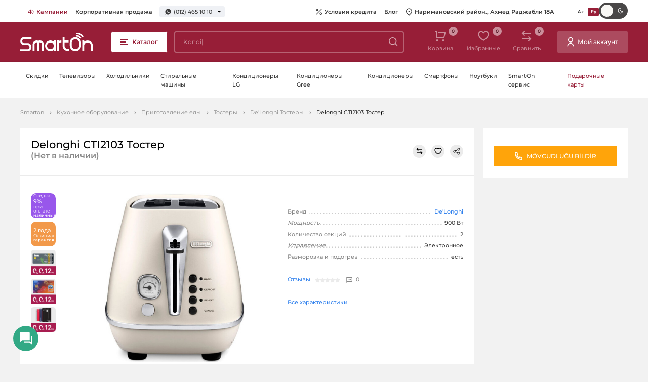

--- FILE ---
content_type: text/html; charset=UTF-8
request_url: https://smarton.az/produkty/delonghi-cti2103-toster
body_size: 13843
content:
<!doctype html>
<html lang="ru">
<head>
    <meta charset="UTF-8">
    <meta name="viewport" content="width=device-width, initial-scale=1.0">
    <meta http-equiv="X-UA-Compatible" content="ie=edge">
    <link rel="canonical" href="https://smarton.az/produkty/delonghi-cti2103-toster">
<meta name="csrf-token" content="Zuk9KxhxmxcJf5LFX5BcyT8RAqd85sS6Rtdso9tS">
    <title>Delonghi CTI2103 Тостер онлайн-кредит и продажа за наличные</title>
<meta name="description" content="Delonghi CTI2103 Тостер цена наличными - 219 манат. Товар можно приобрести в кредит  с помощью удостоверения личности или в рассрочку с помощью  Birkart, Albalikart, Tamkart. Доставка по г. Баку бесплатная."/>
<meta property="og:url" content="https://smarton.az/produkty/delonghi-cti2103-toster"/>
<meta property="og:type" content="website"/>
<meta property="og:title" content="Delonghi CTI2103 Тостер онлайн-кредит и продажа за наличные"/>
<meta property="og:description" content="Delonghi CTI2103 Тостер цена наличными - 219 манат. Товар можно приобрести в кредит  с помощью удостоверения личности или в рассрочку с помощью  Birkart, Albalikart, Tamkart. Доставка по г. Баку бесплатная."/>
            <meta property="og:image" content="https://smarton.az/storage/products/19461/f0ad75b87be5975577c300a513189466.jpg"/>
    <meta property="og:image:width" content="1600"/>
    <meta property="og:image:height" content="900"/>
    <meta name="twitter:image" content="https://smarton.az/storage/products/19461/f0ad75b87be5975577c300a513189466.jpg"/>
<script type="854a31bf2c635108cae05c6d-text/javascript">
    window.g_token = '6Lc5OBAcAAAAACEo-SvVYrfHzPgWIoefBe02GDm9';
    window.csrf_token = 'Zuk9KxhxmxcJf5LFX5BcyT8RAqd85sS6Rtdso9tS';
    window.$url = 'https://smarton.az/produkty/delonghi-cti2103-toster';
    window.$domain = 'https://smarton.az';
</script>
<meta name="twitter:card" content="summary_large_image"/>
<meta name="twitter:description" content="Delonghi CTI2103 Тостер цена наличными - 219 манат. Товар можно приобрести в кредит  с помощью удостоверения личности или в рассрочку с помощью  Birkart, Albalikart, Tamkart. Доставка по г. Баку бесплатная."/>
<meta name="twitter:title" content="Delonghi CTI2103 Тостер онлайн-кредит и продажа за наличные"/>
<link rel="sitemap" type="application/xml" title="Sitemap" href="https://smarton.az/storage/sitemap/sitemap.xml"/>
<meta name="g-token" content="6Lc5OBAcAAAAACEo-SvVYrfHzPgWIoefBe02GDm9">
<base href="https://smarton.az">
    <link rel="alternate" hreflang="az" href="https://smarton.az/mehsullar/delonghi-cti2103-toster"/>
    <link rel="alternate" hreflang="ru" href="https://smarton.az/produkty/delonghi-cti2103-toster"/>
<!--    <link rel="stylesheet" href="https://smarton.az/css/used.css?v=46">-->
    <link rel="stylesheet" href="https://smarton.az/css/font/stylesheet.css?v=46">
    <link rel="stylesheet" href="https://smarton.az/css/style.css?v=46">
    <link rel="apple-touch-icon" sizes="180x180" href="https://smarton.az/images/favicon/apple-touch-icon.png">
    <link rel="icon" type="image/png" sizes="32x32" href="https://smarton.az/images/favicon/favicon-32x32.png">
    <link rel="icon" type="image/png" sizes="16x16" href="https://smarton.az/images/favicon/favicon-16x16.png">
    <link rel="manifest" href="https://smarton.az/images/favicon/site.webmanifest">
    <meta name="msapplication-TileColor" content="#da532c">
    <meta name="theme-color" content="#ffffff">
    <style>[v-cloak] {visibility: hidden;}</style>
    <script type="854a31bf2c635108cae05c6d-text/javascript">
        window.$language="ru";
    </script>
            
    
                        <script src="https://www.google.com/recaptcha/api.js?render=6Lc5OBAcAAAAACEo-SvVYrfHzPgWIoefBe02GDm9" type="854a31bf2c635108cae05c6d-text/javascript"></script>
        
        <script type="application/ld+json">
            {
    "@context": "http:\/\/schema.org",
    "@type": "Product",
    "productID": 19461,
    "description": "Delonghi CTI2103 Тостер цена наличными - 219 манат. Товар можно приобрести в кредит  с помощью удостоверения личности или в рассрочку с помощью  Birkart, Albalikart, Tamkart. Доставка по г. Баку бесплатная.",
    "name": "Delonghi CTI2103 Тостер",
    "brand": {
        "@type": "Brand",
        "logo": "https:\/\/smarton.az\/storage\/product-attributes\/107506\/delongi-1.png",
        "name": "De'Longhi",
        "url": "https:\/\/smarton.az\/partnery\/delonghi"
    },
    "category": "https:\/\/smarton.az\/kuxonnoe-oborudovanie\/prigotovlenie-edy\/tostery\/delonghi",
    "url": "https:\/\/smarton.az\/produkty\/delonghi-cti2103-toster",
    "sku": "6180",
    "image": "https:\/\/smarton.az\/resized\/resize315\/center\/products\/19461\/f0ad75b87be5975577c300a513189466.jpg",
    "offers": {
        "@type": "Offer",
        "availability": "http:\/\/schema.org\/OutOfStock",
        "price": "199",
        "priceCurrency": "AZN"
    },
    "color": "white"
}
        </script>
        <script defer src="https://cdnjs.cloudflare.com/ajax/libs/fancybox/3.5.7/jquery.fancybox.min.js" type="854a31bf2c635108cae05c6d-text/javascript"></script>
        <script type="854a31bf2c635108cae05c6d-text/javascript">
            let recaptcha_loaded = false;
            function openTab(e){
                // e.preventDefault();
                let dataTab = e.getAttribute('data-tab');
                let tabItems = document.querySelectorAll('.product-inner__tabs__content__item');

                document.querySelectorAll('.product-inner__tabs__links__item').forEach(function(otherTabLink) {
                    if (otherTabLink !== e) {
                        otherTabLink.classList.remove('product-inner__tabs__links__item--active');
                    }
                });

                e.classList.add('product-inner__tabs__links__item--active');

                tabItems.forEach(function(tabItem) {
                    if (tabItem.getAttribute('data-tab') === dataTab) {
                        tabItems.forEach(function(otherTabItem) {
                            otherTabItem.classList.remove('product-inner__tabs__content__item--active');
                        });
                        tabItem.classList.add('product-inner__tabs__content__item--active');
                    }
                });
            }

        </script>
    
    

    <!-- Google Tag Manager -->
    <script type="854a31bf2c635108cae05c6d-text/javascript">(function(w,d,s,l,i){w[l]=w[l]||[];w[l].push({'gtm.start':new Date().getTime(),event:'gtm.js'});var f=d.getElementsByTagName(s)[0],j=d.createElement(s),dl=l!='dataLayer'?'&l='+l:'';j.async=true;j.src= 'https://www.googletagmanager.com/gtm.js?id='+i+dl;f.parentNode.insertBefore(j,f);})(window,document,'script','dataLayer','GTM-K9C3423');</script>
    <!-- End Google Tag Manager -->

    

    
</head>
<body>

<div class="svg-placeholder" style="border: 0; clip: rect(0 0 0 0); height: 1px;
        margin: -1px; overflow: hidden; padding: 0;
        position: absolute; width: 1px;"></div>
<script type="854a31bf2c635108cae05c6d-text/javascript">
    window.search_url = "https://smarton.az/produkty";
</script>
<div id="vue-layout">
    <basket-popup basket_link="https://smarton.az/korzina" checkout_link="https://smarton.az/korzina/oformlenie"></basket-popup>
    <Alerts></Alerts>
    <online-order-popup url="https://smarton.az/produkty/delonghi-cti2103-toster"></online-order-popup>
    <buy-one-click url="https://smarton.az/korzina/oformlenie?checkout_product="></buy-one-click>
        <input type="checkbox" class="d-none" id="burger-toggle" onchange="if (!window.__cfRLUnblockHandlers) return false; toggleMenu(this)" data-cf-modified-854a31bf2c635108cae05c6d-="">
<label for="burger-toggle" aria-label="close-menu" class="close-menu"></label>
<header class="header">
    <div class="header__top">
        <div class="container-fluid">
            <div class="header__info">
                <div class="header__links d-none d-md-block">
                    <ul>
                                                    <li>
                                <a  class="text-red"  href="https://smarton.az/kompanii">
                                                                            <img src="https://smarton.az/storage/pages/177/companies.svg" srcset="https://smarton.az/storage/pages/177/companies.svg 1x, https://smarton.az/storage/pages/177/companies.svg 2x" alt="Кампании" width="12" height="12" />
                                                                        Кампании
                                </a>
                            </li>
                                                    <li>
                                <a  href="https://smarton.az/korporativnaya-prodaza">
                                                                        Корпоративная продажа
                                </a>
                            </li>
                                            </ul>
                </div>
                <div class="phones">
                                            
                        <a href="https://wa.me/994504651010">
                            <svg xmlns="http://www.w3.org/2000/svg" width="12" height="12">
                                <use xlink:href="#svg-wp"></use>
                            </svg>
                            (012) 465 10 10
                        </a>
                        <div class="phones__list">
                                                                                                                                                            <div class="phones__list__item">
                                        <span>Satış</span>
                                                                                                                                <a href="tel:(012) 465 10 10">(012) 465 10 10</a>
                                                                                    <a href="tel:"></a>
                                                                                    <a href="tel:(050) 465 10 10">(050) 465 10 10</a>
                                                                            </div>
                                                                                                                                <div class="phones__list__item">
                                        <span>Satış whatsapp</span>
                                                                                                                                <a href="tel:(050) 465 10 10">(050) 465 10 10</a>
                                                                            </div>
                                                                                                                                <div class="phones__list__item">
                                        <span>Servis</span>
                                                                                                                                <a href="tel:(012) 465 54 54">(012) 465 54 54</a>
                                                                                    <a href="tel:"></a>
                                                                                    <a href="tel:(050) 465 54 54">(050) 465 54 54</a>
                                                                            </div>
                                                                                                                                <div class="phones__list__item">
                                        <span>Servis whatsapp</span>
                                                                                                                                <a href="tel:(050) 465 54 54">(050) 465 54 54</a>
                                                                            </div>
                                                                                    </div>
                                    </div>
            </div>
            <div class="header__links">
                <ul class="d-lg-flex d-none">
                                            <li>
                            <a href="https://smarton.az/internet-magazin/kredit-ru">
                                                                    <svg xmlns="http://www.w3.org/2000/svg" width="12" height="12">
                                        <use xlink:href="#svg-percent"></use>
                                    </svg>
                                                                Условия кредита
                            </a>
                        </li>
                                            <li>
                            <a href="https://smarton.az/bloq">
                                                                Блог
                            </a>
                        </li>
                                        <li>
                        <a href="https://www.google.com/maps/place/SmartOn.az/@40.4041808,49.8670688,12z/data=!4m12!1m6!3m5!1s0x40307d1b46551809:0x6553097d11ff8d08!2sSmartOn.az!8m2!3d40.4065333!4d49.8666275!3m4!1s0x40307d1b46551809:0x6553097d11ff8d08!8m2!3d40.4065333!4d49.8666275" target="_blank">
                            <svg xmlns="http://www.w3.org/2000/svg" width="12" height="15">
                                <use xlink:href="#svg-pin"></use>
                            </svg>
                            Наримановский район., Ахмед Раджабли 18А
                        </a>
                    </li>
                </ul>
                <div class="lang">
                                                                        <a original-href="https://smarton.az/mehsullar/delonghi-cti2103-toster" class="lang__link" href="https://smarton.az/mehsullar/delonghi-cti2103-toster">
                                
                                Az
                            </a>
                                                                                                <a original-href="https://smarton.az/produkty/delonghi-cti2103-toster" href="https://smarton.az/produkty/delonghi-cti2103-toster" class="lang__link lang__link--active">
                                
                                Ру
                            </a>
                                                            </div>
                <div class="header__mode">
                    <input type="checkbox" class="theme-checkbox">
                </div>

            </div>
        </div>
    </div>
    <div class="header__main">
        <div class="container-fluid">
                            <a href="https://smarton.az?hl=ru" class="header__logo">
                    <img src="https://smarton.az/images/svg-icons/logo.svg" alt="Smarton - Продажа Бытовой техники и Электроники. Баку, Азербайджан" width="144" height="36">
                </a>
                        <label for="burger-toggle" class="btn btn-red-transparent header__burger d-none d-lg-flex">
                <i></i>
                <span class="d-none d-lg-inline-block">Каталог</span>
            </label>
            <div id="main-menu" class="menu">
                
            </div>
            <input type="checkbox" id="search_toggle" class="d-none">
            <search-autocomplete class="d-none d-lg-flex" search_url="https://smarton.az/produkty"></search-autocomplete>
            <div class="header__tools">
                <ul>
                    
                    
                    
                    
                    
                    
                    
                    <li>
                        <basket-button class="d-none d-lg-flex" url="https://smarton.az/korzina"></basket-button>
                    </li>
                    <li class="d-none d-lg-flex">
                        <favorite url="https://smarton.az/izbrannye"></favorite>
                    </li>
                    <li class="d-none d-lg-flex">
                        <compares url="https://smarton.az/sravnenie"></compares>
                    </li>
                </ul>
                                                        <a href="https://smarton.az/voiti" class="btn btn--with_icon">
                        <svg xmlns="http://www.w3.org/2000/svg" width="14" height="19">
                            <use xlink:href="#svg-user"></use>
                        </svg>
                        <span class="d-lg-inline-block d-none">Мой аккаунт</span>
                    </a>
                            </div>

        </div>
        <!-- Mobile Bottom -->
        <div class="header__bottom d-flex d-lg-none">
            <div class="container-fluid">
                <div>
                    <label for="burger-toggle" class="btn btn-red-transparent header__burger">
                        <i></i>
                        <span class="d-none d-lg-inline-block">Məhsul kataloqu</span>
                    </label>
                </div>
                <div>
                    <search-autocomplete search_url="https://smarton.az/produkty"></search-autocomplete>
                </div>
                <div>
                    <div class="header__tools">
                        <ul>
                            <li>
                                <basket-button url="https://smarton.az/korzina"></basket-button>

                            </li>
                        </ul>
                    </div>
                </div>
            </div>
        </div>
    </div>
    <div class="header__nav">
        <div class="container-fluid">
            <ul>
                                                                                        <li class="header__nav__item">
                            <a class="header__nav__item__link " href="https://smarton.az/kampaniyalar">
                                Скидки
                            </a>
                        </li>
                                                                        <li class="header__nav__item">
                            <a class="header__nav__item__link " href="/tv-i-audio/televizory">
                                Телевизоры
                            </a>
                        </li>
                                                                        <li class="header__nav__item">
                            <a class="header__nav__item__link " href="bytovaya-texnika/krupnaya-bytovaya-texnika/xolodilniki">
                                Холодильники
                            </a>
                        </li>
                                                                        <li class="header__nav__item">
                            <a class="header__nav__item__link " href="/bytovaya-texnika/krupnaya-bytovaya-texnika/stiralnye-masiny">
                                Стиральные машины
                            </a>
                        </li>
                                                                        <li class="header__nav__item">
                            <a class="header__nav__item__link " href="https://smarton.az/iqlim-avadanliqlari/havalandirma-avadanliqlari/kondisioner?orderBy=id_desc&amp;brand=%2Clg&amp;cache=true">
                                Кондиционеры LG
                            </a>
                        </li>
                                                                        <li class="header__nav__item">
                            <a class="header__nav__item__link " href="/klimaticeskoe-oborudovanie/klimaticeskaya-texnika/split-kondicionery?orderBy=id_desc&amp;brand=%2Cgree">
                                Кондиционеры Gree
                            </a>
                        </li>
                                                                        <li class="header__nav__item">
                            <a class="header__nav__item__link " href="/klimaticeskoe-oborudovanie/klimaticeskaya-texnika/split-kondicionery">
                                Кондиционеры
                            </a>
                        </li>
                                                                        <li class="header__nav__item">
                            <a class="header__nav__item__link " href="/telefony-plansety-mini-ats/mobilnye-telefony-i-smartfony/smartfony">
                                Смартфоны
                            </a>
                        </li>
                                                                        <li class="header__nav__item">
                            <a class="header__nav__item__link " href="kompyuternaya-texnika/kompyutery-i-monitory/noutbuki">
                                Ноутбуки
                            </a>
                        </li>
                                                                        <li class="header__nav__item">
                            <a class="header__nav__item__link " href="https://smarton.az/smarton-servis-link">
                                SmartOn сервис
                            </a>
                        </li>
                                                                        <li class="header__nav__item">
                            <a class="header__nav__item__link text-red" href="/hediyye-kartlari">
                                Подарочные карты
                            </a>
                        </li>
                                                </ul>
        </div>
    </div>
</header>
        <div id="all_parts">
        <div class="mobile-tools d-block d-md-none">
            <div class="btn-group">
                <compares view_type="mobile" url="https://smarton.az/sravnenie"></compares>
                <span class="btn-separator"></span>
                <favorite view_type="mobile" url="https://smarton.az/izbrannye"></favorite>
            </div>
        </div>
                            <div class="breadcrumbs-block ">
                <div class="container-fluid">
                    <ul class="breadcrumbs">
                        <li><a href="https://smarton.az?hl=ru">Smarton</a></li>
                                <li><a href="https://smarton.az/kuxonnoe-oborudovanie">Кухонное оборудование</a></li>
                                <li><a href="https://smarton.az/kuxonnoe-oborudovanie/prigotovlenie-edy">Приготовление еды</a></li>
                                <li><a href="https://smarton.az/kuxonnoe-oborudovanie/prigotovlenie-edy/tostery">Тостеры</a></li>
                                <li><a href="https://smarton.az/kuxonnoe-oborudovanie/prigotovlenie-edy/tostery/delonghi">De&#039;Longhi Тостеры</a></li>
                                <li>Delonghi CTI2103 Тостер</li>
            </ul>                </div>
            </div>
                                <!-- ProductType inner -->
        <section class="product-inner bottom-space">
            <div class="container-fluid product-inner__container">
                <product default_product_id="19461" brand_page="https://smarton.az/partnery" basket_link="https://smarton.az/korzina" :products="[{&quot;id&quot;:19461,&quot;sku&quot;:&quot;6180&quot;,&quot;price&quot;:&quot;219&quot;,&quot;warranty&quot;:&quot;2 \u0433\u043e\u0434\u0430&quot;,&quot;slug&quot;:&quot;https:\/\/smarton.az\/delonghi-cti2103-toster&quot;,&quot;actual_price&quot;:&quot;199&quot;,&quot;stock_availability&quot;:false,&quot;url_key&quot;:&quot;delonghi-cti2103-toster&quot;,&quot;fk_product_attribute_sets&quot;:90,&quot;attribute_set_name&quot;:&quot;\u0422\u043e\u0441\u0442\u0435\u0440\u044b&quot;,&quot;image&quot;:&quot;https:\/\/smarton.az\/resized\/resize315\/center\/products\/19461\/f0ad75b87be5975577c300a513189466.jpg&quot;,&quot;images&quot;:[&quot;products\/19461\/f0ad75b87be5975577c300a513189466.jpg&quot;],&quot;attributes&quot;:[{&quot;id&quot;:91,&quot;title&quot;:&quot;\u0425\u0430\u0440\u0430\u043a\u0442\u0435\u0440\u0438\u0441\u0442\u0438\u043a\u0438&quot;,&quot;attributes&quot;:[{&quot;attribute_set_id&quot;:91,&quot;id&quot;:16,&quot;key&quot;:&quot;brand&quot;,&quot;hidden&quot;:0,&quot;title&quot;:&quot;\u0411\u0440\u0435\u043d\u0434&quot;,&quot;input_type&quot;:&quot;checkbox&quot;,&quot;values&quot;:[{&quot;id&quot;:107506,&quot;value&quot;:&quot;delonghi&quot;,&quot;additional&quot;:0,&quot;image&quot;:&quot;product-attributes\/107506\/delongi-1.png&quot;,&quot;title&quot;:&quot;De&#039;Longhi&quot;}]}]},{&quot;id&quot;:251,&quot;title&quot;:&quot;\u041e\u0431\u0449\u0438\u0435&quot;,&quot;attributes&quot;:[{&quot;attribute_set_id&quot;:251,&quot;id&quot;:5,&quot;key&quot;:&quot;color&quot;,&quot;hidden&quot;:0,&quot;title&quot;:&quot;\u0426\u0432\u0435\u0442&quot;,&quot;input_type&quot;:&quot;color_or_texture&quot;,&quot;values&quot;:[{&quot;id&quot;:133,&quot;value&quot;:&quot;white&quot;,&quot;additional&quot;:{&quot;color_code&quot;:&quot;white&quot;},&quot;image&quot;:null,&quot;title&quot;:&quot;\u0411\u0435\u043b\u044b\u0439&quot;}]},{&quot;attribute_set_id&quot;:251,&quot;id&quot;:412,&quot;key&quot;:&quot;qizartma_derecelerinin_sayi&quot;,&quot;hidden&quot;:0,&quot;title&quot;:&quot;\u0421\u0442\u0435\u043f\u0435\u043d\u0438 \u043f\u043e\u0434\u0436\u0430\u0440\u0438\u0432\u0430\u043d\u0438\u044f&quot;,&quot;input_type&quot;:&quot;select_autocomplete&quot;,&quot;values&quot;:[{&quot;id&quot;:221255,&quot;value&quot;:&quot;6&quot;,&quot;additional&quot;:0,&quot;image&quot;:null,&quot;title&quot;:&quot;6&quot;}]}]},{&quot;id&quot;:252,&quot;title&quot;:&quot;\u0423\u043f\u0440\u0430\u0432\u043b\u0435\u043d\u0438\u0435&quot;},{&quot;id&quot;:253,&quot;title&quot;:&quot;\u0424\u0443\u043d\u043a\u0446\u0438\u043e\u043d\u0430\u043b\u044c\u043d\u043e\u0441\u0442\u044c&quot;},{&quot;id&quot;:254,&quot;title&quot;:&quot;\u041a\u043e\u0440\u043f\u0443\u0441&quot;,&quot;attributes&quot;:[{&quot;attribute_set_id&quot;:254,&quot;id&quot;:119,&quot;key&quot;:&quot;ortuk&quot;,&quot;hidden&quot;:0,&quot;title&quot;:&quot;\u041f\u043e\u043a\u0440\u044b\u0442\u0438\u0435&quot;,&quot;input_type&quot;:&quot;select_autocomplete&quot;,&quot;values&quot;:[{&quot;id&quot;:133966,&quot;value&quot;:&quot;metal&quot;,&quot;additional&quot;:0,&quot;image&quot;:null,&quot;title&quot;:&quot;\u043c\u0435\u0442\u0430\u043b\u043b\u0438\u0447\u0435\u0441\u043a\u0438\u0439&quot;}]}]},{&quot;id&quot;:255,&quot;title&quot;:&quot;\u0417\u0430\u0432\u043e\u0434\u0441\u043a\u0438\u0435 \u0434\u0430\u043d\u043d\u044b\u0435&quot;,&quot;attributes&quot;:[{&quot;attribute_set_id&quot;:255,&quot;id&quot;:13,&quot;key&quot;:&quot;istehsalci_olke&quot;,&quot;hidden&quot;:0,&quot;title&quot;:&quot;\u0421\u0442\u0440\u0430\u043d\u0430 \u043f\u0440\u043e\u0438\u0437\u0432\u043e\u0434\u0438\u0442\u0435\u043b\u044c&quot;,&quot;input_type&quot;:&quot;checkbox&quot;,&quot;values&quot;:[{&quot;id&quot;:31,&quot;value&quot;:&quot;cin&quot;,&quot;additional&quot;:0,&quot;image&quot;:null,&quot;title&quot;:&quot;\u041a\u0438\u0442\u0430\u0439&quot;}]},{&quot;attribute_set_id&quot;:255,&quot;id&quot;:14,&quot;key&quot;:&quot;warranty&quot;,&quot;hidden&quot;:0,&quot;title&quot;:&quot;\u0413\u0430\u0440\u0430\u043d\u0442\u0438\u044f&quot;,&quot;input_type&quot;:&quot;checkbox&quot;,&quot;values&quot;:[{&quot;id&quot;:37,&quot;value&quot;:&quot;2&quot;,&quot;additional&quot;:0,&quot;image&quot;:null,&quot;title&quot;:&quot;2 \u0433\u043e\u0434\u0430&quot;}]}]},{&quot;id&quot;:256,&quot;title&quot;:&quot;\u0420\u0430\u0437\u043c\u0435\u0440\u044b&quot;,&quot;attributes&quot;:[{&quot;attribute_set_id&quot;:256,&quot;id&quot;:98,&quot;key&quot;:&quot;olculer_hxexd&quot;,&quot;hidden&quot;:0,&quot;title&quot;:&quot;\u0420\u0430\u0437\u043c\u0435\u0440\u044b (\u0412x\u0428x\u0413)&quot;},{&quot;attribute_set_id&quot;:256,&quot;id&quot;:96,&quot;key&quot;:&quot;ceki&quot;,&quot;hidden&quot;:0,&quot;title&quot;:&quot;\u0412\u0435\u0441&quot;}]},{&quot;id&quot;:257,&quot;title&quot;:&quot;\u041c\u043e\u0449\u043d\u043e\u0441\u0442\u044c&quot;,&quot;attributes&quot;:[{&quot;attribute_set_id&quot;:257,&quot;id&quot;:116,&quot;key&quot;:&quot;gucu&quot;,&quot;hidden&quot;:0,&quot;title&quot;:&quot;\u041c\u043e\u0449\u043d\u043e\u0441\u0442\u044c (\u0412\u0442)&quot;,&quot;input_type&quot;:&quot;select_autocomplete&quot;,&quot;values&quot;:[{&quot;id&quot;:123472,&quot;value&quot;:&quot;900-vt&quot;,&quot;additional&quot;:0,&quot;image&quot;:null,&quot;title&quot;:&quot;900&quot;}]}]}],&quot;show_in_description_attributes&quot;:null,&quot;annotation&quot;:&quot;&lt;ul&gt;\n\t&lt;li&gt;&lt;i&gt;\u041c\u043e\u0449\u043d\u043e\u0441\u0442\u044c&lt;\/i&gt;&amp;nbsp;&lt;strong&gt;900 \u0412\u0442&lt;\/strong&gt;&lt;\/li&gt;\n\t&lt;li&gt;&lt;em&gt;\u041a\u043e\u043b\u0438\u0447\u0435\u0441\u0442\u0432\u043e \u0441\u0435\u043a\u0446\u0438\u0439&lt;\/em&gt;&lt;em&gt;&amp;nbsp;&lt;\/em&gt;&lt;strong&gt;2&lt;\/strong&gt;&lt;\/li&gt;\n\t&lt;li&gt;&lt;i&gt;\u0423\u043f\u0440\u0430\u0432\u043b\u0435\u043d\u0438\u0435 &lt;\/i&gt;&lt;strong&gt;\u042d\u043b\u0435\u043a\u0442\u0440\u043e\u043d\u043d\u043e\u0435&lt;\/strong&gt;&lt;\/li&gt;\n\t&lt;li&gt;&lt;em&gt;\u0420\u0430\u0437\u043c\u043e\u0440\u043e\u0437\u043a\u0430 \u0438 \u043f\u043e\u0434\u043e\u0433\u0440\u0435\u0432&lt;\/em&gt;&lt;strong&gt; \u0435\u0441\u0442\u044c&lt;\/strong&gt;&lt;\/li&gt;\n&lt;\/ul&gt;&quot;,&quot;name&quot;:&quot;Delonghi CTI2103 \u0422\u043e\u0441\u0442\u0435\u0440&quot;,&quot;desc&quot;:&quot;Delonghi CTI2103 \u0422\u043e\u0441\u0442\u0435\u0440 \u0446\u0435\u043d\u0430 \u043d\u0430\u043b\u0438\u0447\u043d\u044b\u043c\u0438 - 219 \u043c\u0430\u043d\u0430\u0442. \u0422\u043e\u0432\u0430\u0440 \u043c\u043e\u0436\u043d\u043e \u043f\u0440\u0438\u043e\u0431\u0440\u0435\u0441\u0442\u0438 \u0432 \u043a\u0440\u0435\u0434\u0438\u0442  \u0441 \u043f\u043e\u043c\u043e\u0449\u044c\u044e \u0443\u0434\u043e\u0441\u0442\u043e\u0432\u0435\u0440\u0435\u043d\u0438\u044f \u043b\u0438\u0447\u043d\u043e\u0441\u0442\u0438 \u0438\u043b\u0438 \u0432 \u0440\u0430\u0441\u0441\u0440\u043e\u0447\u043a\u0443 \u0441 \u043f\u043e\u043c\u043e\u0449\u044c\u044e  Birkart, Albalikart, Tamkart. \u0414\u043e\u0441\u0442\u0430\u0432\u043a\u0430 \u043f\u043e \u0433. \u0411\u0430\u043a\u0443 \u0431\u0435\u0441\u043f\u043b\u0430\u0442\u043d\u0430\u044f.&quot;,&quot;text&quot;:null,&quot;qty&quot;:1000000,&quot;fk_product_groups&quot;:[27,14,17,2,9],&quot;discount&quot;:9,&quot;in_wishlist&quot;:false,&quot;in_compare_list&quot;:false,&quot;in_basket&quot;:false,&quot;product_supplier&quot;:{&quot;id&quot;:30,&quot;name&quot;:&quot;\u0130ntegral&quot;,&quot;currency&quot;:&quot;usd&quot;,&quot;relative&quot;:&quot;1.7&quot;,&quot;fk_status&quot;:1,&quot;created_at&quot;:null,&quot;updated_at&quot;:&quot;2021-10-21 12:29:27&quot;,&quot;max_taksit&quot;:18,&quot;pivot&quot;:{&quot;fk_products&quot;:19461,&quot;fk_product_suppliers&quot;:30,&quot;active&quot;:true}},&quot;payment_methods&quot;:{&quot;TamKart&quot;:{&quot;id&quot;:7,&quot;key&quot;:&quot;TamKart&quot;,&quot;use_main_price&quot;:false,&quot;variants&quot;:{&quot;6&quot;:{&quot;parts&quot;:3,&quot;initial_payment&quot;:&quot;0&quot;,&quot;percent&quot;:&quot;0&quot;,&quot;is_percent&quot;:true,&quot;id&quot;:6,&quot;use_main_price&quot;:false},&quot;7&quot;:{&quot;parts&quot;:6,&quot;initial_payment&quot;:&quot;0&quot;,&quot;percent&quot;:&quot;0&quot;,&quot;is_percent&quot;:true,&quot;id&quot;:7,&quot;use_main_price&quot;:false},&quot;8&quot;:{&quot;parts&quot;:9,&quot;initial_payment&quot;:&quot;0&quot;,&quot;percent&quot;:&quot;0&quot;,&quot;is_percent&quot;:true,&quot;id&quot;:8,&quot;use_main_price&quot;:false},&quot;9&quot;:{&quot;parts&quot;:12,&quot;initial_payment&quot;:&quot;0&quot;,&quot;percent&quot;:&quot;0&quot;,&quot;is_percent&quot;:true,&quot;id&quot;:9,&quot;use_main_price&quot;:false}}},&quot;BolKart&quot;:{&quot;id&quot;:8,&quot;key&quot;:&quot;BolKart&quot;,&quot;use_main_price&quot;:false,&quot;variants&quot;:{&quot;11&quot;:{&quot;parts&quot;:3,&quot;initial_payment&quot;:&quot;0&quot;,&quot;percent&quot;:&quot;0&quot;,&quot;is_percent&quot;:true,&quot;id&quot;:11,&quot;use_main_price&quot;:false},&quot;12&quot;:{&quot;parts&quot;:6,&quot;initial_payment&quot;:&quot;0&quot;,&quot;percent&quot;:&quot;0&quot;,&quot;is_percent&quot;:true,&quot;id&quot;:12,&quot;use_main_price&quot;:false},&quot;13&quot;:{&quot;parts&quot;:9,&quot;initial_payment&quot;:&quot;0&quot;,&quot;percent&quot;:&quot;0&quot;,&quot;is_percent&quot;:true,&quot;id&quot;:13,&quot;use_main_price&quot;:false},&quot;14&quot;:{&quot;parts&quot;:12,&quot;initial_payment&quot;:&quot;0&quot;,&quot;percent&quot;:&quot;0&quot;,&quot;is_percent&quot;:true,&quot;id&quot;:14,&quot;use_main_price&quot;:false}}},&quot;KapitalTaksit&quot;:{&quot;id&quot;:6,&quot;key&quot;:&quot;KapitalTaksit&quot;,&quot;use_main_price&quot;:false,&quot;variants&quot;:{&quot;1&quot;:{&quot;parts&quot;:3,&quot;initial_payment&quot;:&quot;0&quot;,&quot;percent&quot;:&quot;0&quot;,&quot;is_percent&quot;:true,&quot;id&quot;:1,&quot;use_main_price&quot;:false},&quot;2&quot;:{&quot;parts&quot;:6,&quot;initial_payment&quot;:&quot;0&quot;,&quot;percent&quot;:&quot;0&quot;,&quot;is_percent&quot;:true,&quot;id&quot;:2,&quot;use_main_price&quot;:false},&quot;3&quot;:{&quot;parts&quot;:9,&quot;initial_payment&quot;:&quot;0&quot;,&quot;percent&quot;:&quot;0&quot;,&quot;is_percent&quot;:true,&quot;id&quot;:3,&quot;use_main_price&quot;:false},&quot;4&quot;:{&quot;parts&quot;:12,&quot;initial_payment&quot;:&quot;0&quot;,&quot;percent&quot;:&quot;0&quot;,&quot;is_percent&quot;:true,&quot;id&quot;:4,&quot;use_main_price&quot;:false}}},&quot;EmbaFinans&quot;:{&quot;id&quot;:5,&quot;key&quot;:&quot;EmbaFinans&quot;,&quot;use_main_price&quot;:true,&quot;variants&quot;:{&quot;16&quot;:{&quot;parts&quot;:6,&quot;initial_payment&quot;:&quot;0&quot;,&quot;percent&quot;:&quot;9.3&quot;,&quot;is_percent&quot;:true,&quot;id&quot;:16,&quot;use_main_price&quot;:false},&quot;17&quot;:{&quot;parts&quot;:12,&quot;initial_payment&quot;:&quot;0&quot;,&quot;percent&quot;:&quot;18.4&quot;,&quot;is_percent&quot;:true,&quot;id&quot;:17,&quot;use_main_price&quot;:false},&quot;19&quot;:{&quot;parts&quot;:18,&quot;initial_payment&quot;:&quot;0&quot;,&quot;percent&quot;:&quot;27.4&quot;,&quot;is_percent&quot;:true,&quot;id&quot;:19,&quot;use_main_price&quot;:false}}},&quot;Cash&quot;:{&quot;id&quot;:1,&quot;key&quot;:&quot;Cash&quot;,&quot;use_main_price&quot;:false},&quot;BankTransfer&quot;:{&quot;id&quot;:10,&quot;key&quot;:&quot;BankTransfer&quot;,&quot;use_main_price&quot;:false},&quot;Kapital&quot;:{&quot;id&quot;:2,&quot;key&quot;:&quot;Kapital&quot;,&quot;use_main_price&quot;:false}},&quot;can_show_live&quot;:false,&quot;labels&quot;:[{&quot;id&quot;:14,&quot;key&quot;:&quot;tam_12&quot;,&quot;title&quot;:null},{&quot;id&quot;:17,&quot;key&quot;:&quot;bolkard_12&quot;,&quot;title&quot;:null},{&quot;id&quot;:9,&quot;key&quot;:&quot;bir_12&quot;,&quot;title&quot;:null}],&quot;rating&quot;:&quot;0&quot;,&quot;comment_count&quot;:0,&quot;gifts&quot;:[],&quot;brand&quot;:{&quot;value&quot;:&quot;delonghi&quot;,&quot;name&quot;:&quot;De&#039;Longhi&quot;,&quot;image&quot;:&quot;https:\/\/smarton.az\/storage\/product-attributes\/107506\/delongi-1.png&quot;},&quot;color&quot;:{&quot;value&quot;:&quot;white&quot;,&quot;name&quot;:&quot;\u0411\u0435\u043b\u044b\u0439&quot;,&quot;image&quot;:&quot;&quot;},&quot;delivery_variants&quot;:{&quot;1&quot;:{&quot;name&quot;:&quot;Bak\u0131, Sumqay\u0131t, Ab\u015feron&quot;,&quot;types&quot;:{&quot;2&quot;:{&quot;id&quot;:2,&quot;fk_delivery_regions&quot;:1,&quot;fk_status&quot;:1,&quot;price&quot;:&quot;0&quot;,&quot;until_price&quot;:&quot;0&quot;,&quot;position&quot;:2,&quot;concern_to_price&quot;:false,&quot;name&quot;:&quot;Anbardan g\u00f6t\u00fcrm\u0259&quot;,&quot;summary&quot;:&quot;Bak\u0131 \u015f\u0259h\u0259ri, \u018fhm\u0259d R\u0259c\u0259bli k\u00fc\u00e7., 18 A.&quot;},&quot;4&quot;:{&quot;id&quot;:4,&quot;fk_delivery_regions&quot;:1,&quot;fk_status&quot;:1,&quot;price&quot;:&quot;10&quot;,&quot;until_price&quot;:&quot;0&quot;,&quot;position&quot;:4,&quot;concern_to_price&quot;:true,&quot;name&quot;:&quot;\u00c7atd\u0131r\u0131lma&quot;,&quot;summary&quot;:null},&quot;3&quot;:{&quot;id&quot;:3,&quot;fk_delivery_regions&quot;:1,&quot;fk_status&quot;:2,&quot;price&quot;:&quot;10&quot;,&quot;until_price&quot;:&quot;0&quot;,&quot;position&quot;:3,&quot;concern_to_price&quot;:true,&quot;name&quot;:&quot;Express \u00e7atd\u0131r\u0131lma&quot;,&quot;summary&quot;:&quot;Sifari\u015f 2 saat \u0259rzind\u0259 m\u00fc\u015ft\u0259riy\u0259 \u00e7atd\u0131r\u0131l\u0131r. Sifari\u015fl\u0259r saat 10:00 dan \u2013 18:00 d\u0259k q\u0259bul edilir.&quot;},&quot;1&quot;:{&quot;id&quot;:1,&quot;fk_delivery_regions&quot;:1,&quot;fk_status&quot;:1,&quot;price&quot;:&quot;5&quot;,&quot;until_price&quot;:&quot;100&quot;,&quot;position&quot;:1,&quot;concern_to_price&quot;:true,&quot;name&quot;:&quot;\u015e\u0259h\u0259rdaxili&quot;,&quot;summary&quot;:&quot;Yaln\u0131z 50 AZN-d\u0259n a\u015fa\u011fi olan sifari\u015fl\u0259rd\u0259 \u00e7atd\u0131r\u0131lma haqq\u0131 2 AZN t\u0259\u015fkil edir.&quot;}}}},&quot;style&quot;:null}]" :links="{&quot;pay_now&quot;:&quot;https:\/\/smarton.az\/korzina\/oformlenie?checkout_product=&quot;,&quot;taksit_rules&quot;:&quot;https:\/\/smarton.az\/internet-magazin\/kredit-ru&quot;,&quot;shipping_rules&quot;:&quot;https:\/\/smarton.az\/internet-magazin\/dostavka-i-oplata&quot;}" credit_info_link="https://smarton.az/internet-magazin/kredit-ru" :configurable_attributes="[]"></product>
                <div id="tabs" class="product-inner__tabs">
                    <div class="product-inner__tabs__links">
                        <a id="product_params_link" onclick="if (!window.__cfRLUnblockHandlers) return false; openTab(this)" href="javascript:void(0)" data-tab="tab1" class="product-inner__tabs__links__item product-inner__tabs__links__item--active" data-cf-modified-854a31bf2c635108cae05c6d-="">
                            Технические характеристики
                        </a>
                                                <a id="product_comments_link" href="javascript:void(0)" data-tab="tab3" onclick="if (!window.__cfRLUnblockHandlers) return false; openTab(this)" class="product-inner__tabs__links__item" data-cf-modified-854a31bf2c635108cae05c6d-="">
                            Отзывы <span>• 0</span>
                        </a>
                    </div>
                    <div class="product-inner__tabs__content">
                        <div id="product_params" data-tab="tab1" onclick="if (!window.__cfRLUnblockHandlers) return false; openTab(this)" class="product-inner__tabs__content__item product-inner__tabs__content__item--active product-inner__tabs__content__item--parameters" data-cf-modified-854a31bf2c635108cae05c6d-="">
                            <ul>
                                                                                                            <li>
                                            <h2>
                                                Характеристики
                                            </h2>
                                            <ul>
                                                                                                                                                                                                                <li>
                                                        Бренд: De&#039;Longhi
                                                    </li>
                                                                                            </ul>
                                        </li>
                                                                                                                                                <li>
                                            <h2>
                                                Общие
                                            </h2>
                                            <ul>
                                                                                                                                                                                                                <li>
                                                        Цвет: Белый
                                                    </li>
                                                                                                                                                                                                                <li>
                                                        Степени поджаривания: 6
                                                    </li>
                                                                                            </ul>
                                        </li>
                                                                                                                                                                                                                                                                                        <li>
                                            <h2>
                                                Корпус
                                            </h2>
                                            <ul>
                                                                                                                                                                                                                <li>
                                                        Покрытие: металлический
                                                    </li>
                                                                                            </ul>
                                        </li>
                                                                                                                                                <li>
                                            <h2>
                                                Заводские данные
                                            </h2>
                                            <ul>
                                                                                                                                                                                                                <li>
                                                        Страна производитель: Китай
                                                    </li>
                                                                                                                                                                                                                <li>
                                                        Гарантия: 2 года
                                                    </li>
                                                                                            </ul>
                                        </li>
                                                                                                                                                                                                                    <li>
                                            <h2>
                                                Мощность
                                            </h2>
                                            <ul>
                                                                                                                                                                                                                <li>
                                                        Мощность (Вт): 900
                                                    </li>
                                                                                            </ul>
                                        </li>
                                                                                                </ul>
                        </div>
                                                <div id="product_comments" data-tab="tab3" class="product-inner__tabs__content__item comments">
                            <div class="row">
                                <div class="col-lg-3 col-md-4">
                                    <div class="comments__item comments__item--result">
                                        <h4 class="comments__title">Рейтинг</h4>
                                        <div class="comments__rating">
                                                                                            <div class="comments__rating__item">
                                                    <div class="product__rating__stars">
                                                                                                                    <span
                                                                class="product__rating__stars__item  product__rating__stars__item--active ">
                                                        <svg xmlns="http://www.w3.org/2000/svg" width="17" height="16">
                                                            <use xlink:href="#svg-star"></use>
                                                        </svg>
                                                    </span>
                                                                                                                    <span
                                                                class="product__rating__stars__item ">
                                                        <svg xmlns="http://www.w3.org/2000/svg" width="17" height="16">
                                                            <use xlink:href="#svg-star"></use>
                                                        </svg>
                                                    </span>
                                                                                                                    <span
                                                                class="product__rating__stars__item ">
                                                        <svg xmlns="http://www.w3.org/2000/svg" width="17" height="16">
                                                            <use xlink:href="#svg-star"></use>
                                                        </svg>
                                                    </span>
                                                                                                                    <span
                                                                class="product__rating__stars__item ">
                                                        <svg xmlns="http://www.w3.org/2000/svg" width="17" height="16">
                                                            <use xlink:href="#svg-star"></use>
                                                        </svg>
                                                    </span>
                                                                                                                    <span
                                                                class="product__rating__stars__item ">
                                                        <svg xmlns="http://www.w3.org/2000/svg" width="17" height="16">
                                                            <use xlink:href="#svg-star"></use>
                                                        </svg>
                                                    </span>
                                                                                                            </div>
                                                    <span class="comments__rating__count">0</span>
                                                </div>
                                                                                            <div class="comments__rating__item">
                                                    <div class="product__rating__stars">
                                                                                                                    <span
                                                                class="product__rating__stars__item  product__rating__stars__item--active ">
                                                        <svg xmlns="http://www.w3.org/2000/svg" width="17" height="16">
                                                            <use xlink:href="#svg-star"></use>
                                                        </svg>
                                                    </span>
                                                                                                                    <span
                                                                class="product__rating__stars__item  product__rating__stars__item--active ">
                                                        <svg xmlns="http://www.w3.org/2000/svg" width="17" height="16">
                                                            <use xlink:href="#svg-star"></use>
                                                        </svg>
                                                    </span>
                                                                                                                    <span
                                                                class="product__rating__stars__item ">
                                                        <svg xmlns="http://www.w3.org/2000/svg" width="17" height="16">
                                                            <use xlink:href="#svg-star"></use>
                                                        </svg>
                                                    </span>
                                                                                                                    <span
                                                                class="product__rating__stars__item ">
                                                        <svg xmlns="http://www.w3.org/2000/svg" width="17" height="16">
                                                            <use xlink:href="#svg-star"></use>
                                                        </svg>
                                                    </span>
                                                                                                                    <span
                                                                class="product__rating__stars__item ">
                                                        <svg xmlns="http://www.w3.org/2000/svg" width="17" height="16">
                                                            <use xlink:href="#svg-star"></use>
                                                        </svg>
                                                    </span>
                                                                                                            </div>
                                                    <span class="comments__rating__count">0</span>
                                                </div>
                                                                                            <div class="comments__rating__item">
                                                    <div class="product__rating__stars">
                                                                                                                    <span
                                                                class="product__rating__stars__item  product__rating__stars__item--active ">
                                                        <svg xmlns="http://www.w3.org/2000/svg" width="17" height="16">
                                                            <use xlink:href="#svg-star"></use>
                                                        </svg>
                                                    </span>
                                                                                                                    <span
                                                                class="product__rating__stars__item  product__rating__stars__item--active ">
                                                        <svg xmlns="http://www.w3.org/2000/svg" width="17" height="16">
                                                            <use xlink:href="#svg-star"></use>
                                                        </svg>
                                                    </span>
                                                                                                                    <span
                                                                class="product__rating__stars__item  product__rating__stars__item--active ">
                                                        <svg xmlns="http://www.w3.org/2000/svg" width="17" height="16">
                                                            <use xlink:href="#svg-star"></use>
                                                        </svg>
                                                    </span>
                                                                                                                    <span
                                                                class="product__rating__stars__item ">
                                                        <svg xmlns="http://www.w3.org/2000/svg" width="17" height="16">
                                                            <use xlink:href="#svg-star"></use>
                                                        </svg>
                                                    </span>
                                                                                                                    <span
                                                                class="product__rating__stars__item ">
                                                        <svg xmlns="http://www.w3.org/2000/svg" width="17" height="16">
                                                            <use xlink:href="#svg-star"></use>
                                                        </svg>
                                                    </span>
                                                                                                            </div>
                                                    <span class="comments__rating__count">0</span>
                                                </div>
                                                                                            <div class="comments__rating__item">
                                                    <div class="product__rating__stars">
                                                                                                                    <span
                                                                class="product__rating__stars__item  product__rating__stars__item--active ">
                                                        <svg xmlns="http://www.w3.org/2000/svg" width="17" height="16">
                                                            <use xlink:href="#svg-star"></use>
                                                        </svg>
                                                    </span>
                                                                                                                    <span
                                                                class="product__rating__stars__item  product__rating__stars__item--active ">
                                                        <svg xmlns="http://www.w3.org/2000/svg" width="17" height="16">
                                                            <use xlink:href="#svg-star"></use>
                                                        </svg>
                                                    </span>
                                                                                                                    <span
                                                                class="product__rating__stars__item  product__rating__stars__item--active ">
                                                        <svg xmlns="http://www.w3.org/2000/svg" width="17" height="16">
                                                            <use xlink:href="#svg-star"></use>
                                                        </svg>
                                                    </span>
                                                                                                                    <span
                                                                class="product__rating__stars__item  product__rating__stars__item--active ">
                                                        <svg xmlns="http://www.w3.org/2000/svg" width="17" height="16">
                                                            <use xlink:href="#svg-star"></use>
                                                        </svg>
                                                    </span>
                                                                                                                    <span
                                                                class="product__rating__stars__item ">
                                                        <svg xmlns="http://www.w3.org/2000/svg" width="17" height="16">
                                                            <use xlink:href="#svg-star"></use>
                                                        </svg>
                                                    </span>
                                                                                                            </div>
                                                    <span class="comments__rating__count">0</span>
                                                </div>
                                                                                            <div class="comments__rating__item">
                                                    <div class="product__rating__stars">
                                                                                                                    <span
                                                                class="product__rating__stars__item  product__rating__stars__item--active ">
                                                        <svg xmlns="http://www.w3.org/2000/svg" width="17" height="16">
                                                            <use xlink:href="#svg-star"></use>
                                                        </svg>
                                                    </span>
                                                                                                                    <span
                                                                class="product__rating__stars__item  product__rating__stars__item--active ">
                                                        <svg xmlns="http://www.w3.org/2000/svg" width="17" height="16">
                                                            <use xlink:href="#svg-star"></use>
                                                        </svg>
                                                    </span>
                                                                                                                    <span
                                                                class="product__rating__stars__item  product__rating__stars__item--active ">
                                                        <svg xmlns="http://www.w3.org/2000/svg" width="17" height="16">
                                                            <use xlink:href="#svg-star"></use>
                                                        </svg>
                                                    </span>
                                                                                                                    <span
                                                                class="product__rating__stars__item  product__rating__stars__item--active ">
                                                        <svg xmlns="http://www.w3.org/2000/svg" width="17" height="16">
                                                            <use xlink:href="#svg-star"></use>
                                                        </svg>
                                                    </span>
                                                                                                                    <span
                                                                class="product__rating__stars__item  product__rating__stars__item--active ">
                                                        <svg xmlns="http://www.w3.org/2000/svg" width="17" height="16">
                                                            <use xlink:href="#svg-star"></use>
                                                        </svg>
                                                    </span>
                                                                                                            </div>
                                                    <span class="comments__rating__count">0</span>
                                                </div>
                                                                                    </div>
                                        <h4 class="comments__title">Рекомендации</h4>
                                        <div class="comments__buttons">
                                            <div class="comments__buttons__item comments__buttons__item--like">
                                                <svg xmlns="http://www.w3.org/2000/svg" width="20" height="18">
                                                    <use xlink:href="#svg-like"></use>
                                                </svg>
                                                Рекомендовано
                                                <span>0</span>
                                            </div>
                                            <div class="comments__buttons__item comments__buttons__item--dislike">
                                                <svg xmlns="http://www.w3.org/2000/svg" width="20" height="18">
                                                    <use xlink:href="#svg-dislike"></use>
                                                </svg>
                                                Не рекомендуется
                                                <span>0</span>
                                            </div>
                                        </div>
                                    </div>
                                </div>
                                <div class="col-lg-9 col-md-8">
                                    <product-comments product_id="19461" submit_url="https://smarton.az/product-comments" product_rating="0"></product-comments>
                                </div>
                            </div>
                                                    </div>
                    </div>
                </div>
                            </div>
        </section>
                <section class="product-inner bottom-section">
            <div class="container-fluid product-inner__container">
                                            </div>
        </section>
                    <section class="brands mb-0">
                <div class="container-fluid">

                    <div class="brands__scroller">
                        <div class="row" data-flickity='{"cellAlign": "left", "contain": true,"wrapAround": true, "pageDots":false, "prevNextButtons":false, "autoPlay": 3500, "pauseAutoPlayOnHover": false }'>
                                                            <div class="col-md-2">
                                    <a href="https://smarton.az/kuxonnoe-oborudovanie/prigotovlenie-edy/tostery/bosch" class="brands__item">
                                        <img src="https://smarton.az/storage/product-attributes/162/bosch-logo-1.png"  alt="BOSCH">
                                    </a>
                                </div>
                                                            <div class="col-md-2">
                                    <a href="https://smarton.az/kuxonnoe-oborudovanie/prigotovlenie-edy/tostery/braun" class="brands__item">
                                        <img src="https://smarton.az/storage/product-attributes/133743/braun.png"  alt="Braun">
                                    </a>
                                </div>
                                                            <div class="col-md-2">
                                    <a href="https://smarton.az/kuxonnoe-oborudovanie/prigotovlenie-edy/tostery/kitchenaid-artisan" class="brands__item">
                                        <img src="https://smarton.az/storage/product-attributes/113664/kitchenaid-2.png"  alt="KitchenAid Artisan">
                                    </a>
                                </div>
                                                            <div class="col-md-2">
                                    <a href="https://smarton.az/kuxonnoe-oborudovanie/prigotovlenie-edy/tostery/bompani" class="brands__item">
                                        <img src="https://smarton.az/storage/product-attributes/489943/bompani-1.png"  alt="Bompani">
                                    </a>
                                </div>
                                                            <div class="col-md-2">
                                    <a href="https://smarton.az/kuxonnoe-oborudovanie/prigotovlenie-edy/tostery/zelmer" class="brands__item">
                                        <img src="https://smarton.az/storage/product-attributes/137457/zelmer.png"  alt="Zelmer">
                                    </a>
                                </div>
                                                            <div class="col-md-2">
                                    <a href="https://smarton.az/kuxonnoe-oborudovanie/prigotovlenie-edy/tostery/sencor" class="brands__item">
                                        <img src="https://smarton.az/storage/product-attributes/490404/sencor.png"  alt="Sencor">
                                    </a>
                                </div>
                                                            <div class="col-md-2">
                                    <a href="https://smarton.az/kuxonnoe-oborudovanie/prigotovlenie-edy/tostery/wmf1" class="brands__item">
                                        <img src=""  alt="WMF">
                                    </a>
                                </div>
                                                    </div>
                    </div>
                </div>
            </section>
        
        
        <!-- Same Products -->
        <live-call-popup url="https://smarton.az/produkty/delonghi-cti2103-toster"></live-call-popup>
        <div class="popup popup--embafinans">
            <label for="popup-embafinans" class="popup__blur" aria-label="Close"></label>
            <div class="popup__body">
                <div class="product-inner__body__head">
                    <label for="popup-embafinans" class="popup__close embafinans_close" aria-label="Close"></label>
                    <h2>Кредитная линия  EmbaFinans</h2>
                </div>
                <section class="content-page e-commerce credit">
                    <div class="container-fluid container-fluid--sm">
                        <p>Хотите купить товар в кредит? Тогда вы можете воспользоваться выгодным предложением по потребительскому кредиту от нашего партнера кредитной организации «EmbaFinans». Вы можете получить кредит сроком&nbsp; 3-18 месяцев. Для подачи заявки на получение кредита достаточны ваши данные и удостоверение личности. Ознакомиться с условиями кредита интересующего вас продукта вы можете, перейдя по ссылке «Посмотреть все условия кредита» на странице, где представлен товар. Вы можете оформить заказ онлайн на нашем сайте и через несколько минут наши сотрудники свяжутся с вами.</p>
                        <div class="credit__info">
                                                                                                <ul class="credit__item">
                                        <li>Срок: <span>3 месяца</span></li>
                                        <li>Первоначальный взнос: <span>0 AZN</span></li>
                                        <li>Комиссия: <span>0%</span></li>
                                    </ul>
                                                                    <ul class="credit__item">
                                        <li>Срок: <span>6 месяцев</span></li>
                                        <li>Первоначальный взнос: <span>0 AZN</span></li>
                                        <li>Комиссия: <span>0%</span></li>
                                    </ul>
                                                                    <ul class="credit__item">
                                        <li>Срок: <span>9 месяцев</span></li>
                                        <li>Первоначальный взнос: <span>0 AZN</span></li>
                                        <li>Комиссия: <span>0%</span></li>
                                    </ul>
                                                                    <ul class="credit__item">
                                        <li>Срок: <span>12 месяцев</span></li>
                                        <li>Первоначальный взнос: <span>0 AZN</span></li>
                                        <li>Комиссия: <span>0%</span></li>
                                    </ul>
                                                                    <ul class="credit__item">
                                        <li>Срок: <span>18 месяцев</span></li>
                                        <li>Первоначальный взнос: <span>0 AZN</span></li>
                                        <li>Комиссия: <span>0%</span></li>
                                    </ul>
                                                                                    </div>
                        <div class="credit__cards">
                            <h2>Кредитные карты</h2>

<p><meta charset="UTF-8" />В нашем магазине и интернет-магазине можно совершать покупки с помощью кредитных карт. Это удобный способ оплаты широкого спектра товаров и услуг, в том числе и интернет-покупок. С кредитными картами Биркарт, Болкарт, ТамКарт вы можете получить товары в рассрочку на 3-18 месяцев.</p>
                            <div class="row">
                                                                                                                                                        <div class="col-md-4">
                                                <div class="credit__cards__item">
                                                    <img src="https://smarton.az/resized/resize0x100/center/pages/192/41080.png" srcset="https://smarton.az/resized/resize0x100/center/pages/192/41080.png 1x, https://smarton.az/resized/resize0x200/center/pages/192/41080.png 2x" alt="Кредитная карта Birkart" width="" height="100" />
                                                    <h3>Кредитная карта Birkart</h3>
                                                    <p>Оплата в рассрочку на 3-18 месяцев</p>
                                                </div>
                                            </div>
                                                                                                                                                                <a href="https://kredit.abb-bank.az/tamkart?utm_source=PAR&amp;utm_medium=NLT_telecom&amp;utm_campaign=referral" target="_blank" class="col-md-4">
                                                <div class="credit__cards__item">
                                                    <img src="https://smarton.az/resized/resize0x100/center/pages/192/tam-card.png" srcset="https://smarton.az/resized/resize0x100/center/pages/192/tam-card.png 1x, https://smarton.az/resized/resize0x200/center/pages/192/tam-card.png 2x" alt="Кредитная карта Tamkart" width="" height="100" />
                                                    <h3>Кредитная карта Tamkart</h3>
                                                    <p>Оплата в рассрочку на 3-18 месяцев</p>
                                                    <p class="fs-4 text-red"><strong>onlayn əldə et</strong></p>
                                                </div>
                                            </a>
                                                                                                                                                                <div class="col-md-4">
                                                <div class="credit__cards__item">
                                                    <img src="https://smarton.az/resized/resize0x100/center/pages/192/bol-card.png" srcset="https://smarton.az/resized/resize0x100/center/pages/192/bol-card.png 1x, https://smarton.az/resized/resize0x200/center/pages/192/bol-card.png 2x" alt="Кредитная карта Bolkart" width="" height="100" />
                                                    <h3>Кредитная карта Bolkart</h3>
                                                    <p>Оплата в рассрочку на 3-12 месяцев</p>
                                                </div>
                                            </div>
                                                                                                                                        </div>
                        </div>
                    </div>
                </section>
            </div>
        </div>
        </div>
            <!-- footer -->
<footer class="footer">
    <div class="container-fluid d-flex align-items-start">
                    <div class="footer__item">
                <h3 class="footer__title">
                    Интернет магазин
                </h3>
                                    <ul class="footer__menu">
                                                                                <li><a href="https://smarton.az/internet-magazin/dostavka"></a></li>
                                                                                <li><a href="https://smarton.az/internet-magazin/oplata">Оплата</a></li>
                                                                                <li><a href="https://smarton.az/internet-magazin/kredit-ru">Кредит</a></li>
                                                                                <li><a href="https://smarton.az/smarton-servis-ru/garantiya-servisa">Гарантия</a></li>
                                                                                <li><a href="https://smarton.az/internet-magazin/faq-ru">FAQ</a></li>
                                            </ul>
                            </div>
                    <div class="footer__item">
                <h3 class="footer__title">
                    Компания
                </h3>
                                    <ul class="footer__menu">
                                                                                <li><a href="https://smarton.az/kompaniya/o-nas">О нас</a></li>
                                                                                <li><a href="https://smarton.az/partnery">Бренды</a></li>
                                                                                <li><a href="https://smarton.az/kompaniya/vakansii">Вакансии</a></li>
                                                                                <li><a href="https://smarton.az/kompaniya">Alqı-satqı müqaviləsi</a></li>
                                            </ul>
                            </div>
                    <div class="footer__item">
                <h3 class="footer__title">
                    SmartOn сервис
                </h3>
                                    <ul class="footer__menu">
                                                                                <li><a href="https://smarton.az/smarton-servis-link/zayavka-na-remont">Заявка на ремонт</a></li>
                                                                                <li><a href="https://smarton.az/smarton-servis-link/uslugi">Наши услуги</a></li>
                                                                                <li><a href="https://smarton.az/smarton-servis-link/zapasnye-casti">Запасные частьи</a></li>
                                                                                <li><a href="https://smarton.az/smarton-servis-link">О нашем сервисе</a></li>
                                                                                <li><a href="https://smarton.az/smarton-servis-ru/garantiya-servisa">Гарантия сервиса</a></li>
                                            </ul>
                            </div>
                <div class="footer__item">
            <h3 class="footer__title">
                Обратная связь
            </h3>
            <ul class="footer__menu footer__menu--contacts">
                                                            <li><p>Связаться с магазином</p></li>
                                                                            <li><a href="tel:+994 12 465 10 10">+994 12 465 10 10</a></li>
                                                    <li><a href="tel:"></a></li>
                                                    <li><a href="tel:+994 50 465 10 10">+994 50 465 10 10</a></li>
                                                                    <li><p>Связаться с сервисом</p></li>
                                                                            <li><a href="tel:+994 12 465 54 54">+994 12 465 54 54</a></li>
                                                    <li><a href="tel:"></a></li>
                                                    <li><a href="tel:+994 50 465 54 54">+994 50 465 54 54</a></li>
                                                                        </ul>
        </div>
    </div>
    <div class="footer__info">
        <div class="container-fluid d-flex align-items-center justify-content-between">
            <ul class="footer__info__list">
                <li>
                    <svg xmlns="http://www.w3.org/2000/svg" width="12" height="15">
                        <use xlink:href="#svg-pin"></use>
                    </svg>
                    <a href="https://www.google.com/maps/place/SmartOn.az/@40.4041808,49.8670688,12z/data=!4m12!1m6!3m5!1s0x40307d1b46551809:0x6553097d11ff8d08!2sSmartOn.az!8m2!3d40.4065333!4d49.8666275!3m4!1s0x40307d1b46551809:0x6553097d11ff8d08!8m2!3d40.4065333!4d49.8666275" target="_blank">Наримановский район., Ахмед Раджабли 18А</a>
                </li>
                <li>
                    <a href="mailto:sales@smarton.az">
                        <svg xmlns="http://www.w3.org/2000/svg" width="15" height="12">
                            <use xlink:href="#svg-mail"></use>
                        </svg>
                        sales@smarton.az
                    </a>
                </li>
                                    <li>
                        <a href="tel:">
                            <svg xmlns="http://www.w3.org/2000/svg" width="12" height="12">
                                <use xlink:href="#svg-phone"></use>
                            </svg>
                                                        (012) 465 10 10
                        </a>
                    </li>
                                <li>
                    <svg xmlns="http://www.w3.org/2000/svg" width="14" height="14">
                        <use xlink:href="#svg-clock"></use>
                    </svg>
                    По будням 10:00-19:00   По Выходным 10:00-19:00
                </li>
            </ul>
            <ul class="footer__info__socials">
                <li>
                    <a href="https://www.facebook.com/smarton.mmc" target="_blank" aria-label="facebook">
                        <svg xmlns="http://www.w3.org/2000/svg" width="8" height="14">
                            <use xlink:href="#svg-fb"></use>
                        </svg>
                    </a>
                </li>
                <li>
                    <a href="https://www.instagram.com/smarton.az/" target="_blank" aria-label="Instagram">
                        <svg xmlns="http://www.w3.org/2000/svg" width="14" height="14">
                            <use xlink:href="#svg-insta"></use>
                        </svg>
                    </a>
                </li>
                <li>
                    <a href="https://wa.me/994504651010">
                        <svg xmlns="http://www.w3.org/2000/svg" width="14" height="14" aria-label="WP">
                            <use xlink:href="#svg-wp"></use>
                        </svg>
                    </a>
                </li>
            </ul>
        </div>
    </div>
    <div class="footer__bottom">
        <div class="container-fluid d-flex align-items-center justify-content-between">
                            <a aria-label="Logo" href="https://smarton.az?hl=ru" class="footer__logo">
                    <img src="https://smarton.az/images/svg-icons/logo.svg" alt="Smarton - Продажа Бытовой техники и Электроники. Баку, Азербайджан" width="144" height="36">
                </a>
                        <ul>
                <li><img width="35" height="20" src="images/bircard.png" alt=""></li>
                <li><img width="35" height="20" src="images/tam-card.png" alt=""></li>
                <li><img width="35" height="20" src="images/bol-card.png" alt=""></li>
                <li><img width="35" height="20" src="images/visa.png" alt=""></li>
                <li><img width="38" height="20" src="images/mastercard.gif" alt=""></li>
                <li><img width="29" height="20" src="images/jcb.svg" alt=""></li>
            </ul>
            <span>© 2016 - 2026  “SmartOn”</span>
                                        
                    </div>
    </div>
</footer>
<!-- end footer -->

<div class="socials">
    <input type="checkbox" id="socials-toggle" aria-label="socials-toggle">
    <label for="socials-toggle" class="socials__item socials__item--icon">
        <span class="msg show">
            <svg xmlns="http://www.w3.org/2000/svg" width="25" height="25">
                <use xlink:href="#svg-msg"></use>
            </svg>
        </span>
        <span class="close hide">
            <svg xmlns="http://www.w3.org/2000/svg" width="50" height="50">
                <use xlink:href="#svg-close-x"></use>
            </svg>
        </span>
    </label>

    <ul class="socials__links">
        <li>
            <span>Jivo Chat</span>
            <a id="jivo" class="socials__item phone" href="#" onclick="if (!window.__cfRLUnblockHandlers) return false; showJivoChat(event)" aria-label="jivo" data-cf-modified-854a31bf2c635108cae05c6d-="">
                <svg xmlns="http://www.w3.org/2000/svg" width="25" height="25">
                    <use xlink:href="#svg-jivo"></use>
                </svg>
            </a>
        </li>
        <li>
            <span>Telefon</span>
            <a class="socials__item phone" href="tel:994504651010" aria-label="phone">
                <svg xmlns="http://www.w3.org/2000/svg" width="25" height="25">
                    <use xlink:href="#svg-phone"></use>
                </svg>
            </a>
        </li>
        <li>
            <span>Whatsapp satış</span>
            <a class="socials__item wp" href="https://wa.me/994504651010" target="_blank" aria-label="wp">
                <svg xmlns="http://www.w3.org/2000/svg" width="25" height="25">
                    <use xlink:href="#svg-wp"></use>
                </svg>
            </a>
        </li>
        <li>
            <span>Whatsapp service</span>
            <a class="socials__item wp" href="https://wa.me/994504655454" target="_blank" aria-label="wp">
                <svg xmlns="http://www.w3.org/2000/svg" width="25" height="25">
                    <use xlink:href="#svg-wp"></use>
                </svg>
            </a>
        </li>
        <li>
            <span>Facebook messenger</span>
            <a class="socials__item fb" href="https://m.me/smarton.mmc" target="_blank" aria-label="messenger">
                <svg xmlns="http://www.w3.org/2000/svg" width="25" height="25">
                    <use xlink:href="#svg-messenger"></use>
                </svg>
            </a>
        </li>
        <li>
            <span>Instagram</span>
            <a class="socials__item insta" href="https://www.instagram.com/smarton.az/" target="_blank" aria-label="Telegram">
                <svg xmlns="http://www.w3.org/2000/svg" width="25" height="25">
                    <use xlink:href="#svg-insta"></use>
                </svg>
            </a>
        </li>
    </ul>
</div>
        <form id="basket_form" method="POST" action="https://smarton.az/korzina">
        <input type="hidden" name="fk_products" id="basket_form_fk_products">
        <input type="hidden" name="X-XSRF-TOKEN" id="basket_form_token">
    </form>
</div>
    <script src="https://smarton.az/js/main.js?v=46" type="854a31bf2c635108cae05c6d-text/javascript"></script>
    <script src="https://smarton.az/js/imask.js?v=46" type="854a31bf2c635108cae05c6d-text/javascript"></script>
    <script src="https://smarton.az/js/front.js?v=46" type="854a31bf2c635108cae05c6d-text/javascript"></script>
<script type="854a31bf2c635108cae05c6d-text/javascript">
    function setCookie(e, t, n) {
        let i = new Date;
        i.setTime(i.getTime() + 24 * n * 60 * 60 * 1e3);
        var n = "expires=" + i.toUTCString();
        document.cookie = e + "=" + t + "; " + n + "; path=/"
    }

    function getCookie(e) {
        const t = e + "=", n = decodeURIComponent(document.cookie), i = n.split("; ");
        let o;
        return i.forEach(e => {
            0 === e.indexOf(t) && (o = e.substring(t.length))
        }), o
    }

    function showJivoChat(e) {
        var e;
        if (e.preventDefault(), "added" !== getCookie("jivo_added")) return (e = document.createElement("script")).type = "text/javascript", e.src = "//code.jivosite.com/widget/YkcG4AhcMG", document.getElementsByTagName("head")[0].appendChild(e), setCookie("jivo_added", "added", 1), void setTimeout(function () {
            jivo_api.open()
        }, 1000);
        jivo_api.open()
    }

            function initJivoChat() {
            var script = document.createElement("script");
            script.type = "text/javascript";
            script.src = "//code.jivosite.com/widget/YkcG4AhcMG";
            document.getElementsByTagName("head")[0].appendChild(script);
        }

        setTimeout(function(){
            initJivoChat();
        }, 2500);
    </script>
<script defer src="https://smarton.az/js/svg-symbols.js?v=46" type="854a31bf2c635108cae05c6d-text/javascript"></script>


<script type="854a31bf2c635108cae05c6d-text/javascript">
  function getCookie2(name) {
    let cookieArr = document.cookie.split(";");

    for (let i = 0; i < cookieArr.length; i++) {
      let cookiePair = cookieArr[i].split("=");

      // Removing whitespace at the beginning of the cookie name
      let cookieName = cookiePair[0].trim();

      if (cookieName === name) {
        return decodeURIComponent(cookiePair[1]);
      }
    }
    return null;
  }

  function setCookie2(name, value, days) {
    let expires = "";
    if (days) {
      let date = new Date();
      date.setTime(date.getTime() + (days * 24 * 60 * 60 * 1000));
      expires = "; expires=" + date.toUTCString();
    }
    document.cookie = name + "=" + (value || "") + expires + "; path=/";
  }

  document.querySelector('.theme-checkbox').addEventListener('change', function () {
    if (this.checked) {
      document.body.classList.add('dark-mode');
      setCookie2('mode', 'dark-mode', 1);
    } else {
      document.body.classList.remove('dark-mode');
      setCookie2('mode', '', 1);
    }
  });

  if (getCookie2('mode') === 'dark-mode') {
    document.body.classList.add('dark-mode');
    document.querySelector('.theme-checkbox').checked = true;
  }



  function onVisible(element, callback) {
        new IntersectionObserver((entries, observer) => {
            entries.forEach(entry => {
                if(entry.isIntersecting) {
                    callback(element);
                    observer.disconnect();
                }
            });
        }).observe(element);
    }
            window.addEventListener('load', function (){
            $(".lazy").lazyload({effect: "fadeIn"});
        });
    
    function getCookie(name) {
        const value = `; ${document.cookie}`;
        const parts = value.split(`; ${name}=`);
        if (parts.length === 2) return parts.pop().split(';').shift();
    }

    function addAction(id, url){
        document.getElementById('basket_form_fk_products').value = id;
        document.getElementById('basket_form_token').value = decodeURIComponent(getCookie('XSRF-TOKEN'));
        document.getElementById('basket_form').setAttribute('action', url);
        document.getElementById('basket_form').submit();
    }

    function mobileInnerHeight() {
        let vh = window.innerHeight * 0.01;
        document.documentElement.style.setProperty('--vh', `${vh}px`);
    }

    window.addEventListener('resize', mobileInnerHeight);

    mobileInnerHeight();

    window.addEventListener('scroll', function () {
        let sticky = document.querySelector('.header__main'),
            scroll = window.scrollY;

        if (scroll >= 38) {
            sticky.classList.add('fixed');
        } else {
            sticky.classList.remove('fixed');
        }
    })

    function toggleMenu(obj) {
        if (obj.checked && !window.menu_loaded) {
            console.log("burger-toggle3")
            fetch('/?fetch-menu=1&hl=ru')
                .then(function (response) {
                    return response.json();
                })
                .then(function (data) {
                    window.menu_loaded = true;
                    document.getElementById('main-menu').innerHTML = data.view;
                    resizeAllGridItems();
                });
        }
    }
</script>

<!-- Auto Complete For Search  -->
<script type="854a31bf2c635108cae05c6d-text/javascript">
    document.querySelectorAll('.searchMobile').forEach(function(el) {
        superplaceholder({
            el: el,
            sentences: [
                "Məhsul axtar",
                "Kondisioner",
                "Televizor",
                "Paltaryuyan",
                "Notebook",
            ],
            options: {
                letterDelay: 100,
                loop: true,
                startOnFocus: false,
            },
        });
    });
</script>
<!-- Google Tag Manager (noscript) -->
<noscript><iframe src="https://www.googletagmanager.com/ns.html?id=GTM-K9C3423" height="0" width="0" style="display:none;visibility:hidden"></iframe></noscript>
<!-- End Google Tag Manager (noscript) -->
<script src="/cdn-cgi/scripts/7d0fa10a/cloudflare-static/rocket-loader.min.js" data-cf-settings="854a31bf2c635108cae05c6d-|49" defer></script><script defer src="https://static.cloudflareinsights.com/beacon.min.js/vcd15cbe7772f49c399c6a5babf22c1241717689176015" integrity="sha512-ZpsOmlRQV6y907TI0dKBHq9Md29nnaEIPlkf84rnaERnq6zvWvPUqr2ft8M1aS28oN72PdrCzSjY4U6VaAw1EQ==" data-cf-beacon='{"version":"2024.11.0","token":"f175044585054e629c91d108424464a0","r":1,"server_timing":{"name":{"cfCacheStatus":true,"cfEdge":true,"cfExtPri":true,"cfL4":true,"cfOrigin":true,"cfSpeedBrain":true},"location_startswith":null}}' crossorigin="anonymous"></script>
</body>
</html>


--- FILE ---
content_type: text/html; charset=utf-8
request_url: https://www.google.com/recaptcha/api2/anchor?ar=1&k=6Lc5OBAcAAAAACEo-SvVYrfHzPgWIoefBe02GDm9&co=aHR0cHM6Ly9zbWFydG9uLmF6OjQ0Mw..&hl=en&v=PoyoqOPhxBO7pBk68S4YbpHZ&size=invisible&anchor-ms=20000&execute-ms=30000&cb=8xaqaxc3qe07
body_size: 48742
content:
<!DOCTYPE HTML><html dir="ltr" lang="en"><head><meta http-equiv="Content-Type" content="text/html; charset=UTF-8">
<meta http-equiv="X-UA-Compatible" content="IE=edge">
<title>reCAPTCHA</title>
<style type="text/css">
/* cyrillic-ext */
@font-face {
  font-family: 'Roboto';
  font-style: normal;
  font-weight: 400;
  font-stretch: 100%;
  src: url(//fonts.gstatic.com/s/roboto/v48/KFO7CnqEu92Fr1ME7kSn66aGLdTylUAMa3GUBHMdazTgWw.woff2) format('woff2');
  unicode-range: U+0460-052F, U+1C80-1C8A, U+20B4, U+2DE0-2DFF, U+A640-A69F, U+FE2E-FE2F;
}
/* cyrillic */
@font-face {
  font-family: 'Roboto';
  font-style: normal;
  font-weight: 400;
  font-stretch: 100%;
  src: url(//fonts.gstatic.com/s/roboto/v48/KFO7CnqEu92Fr1ME7kSn66aGLdTylUAMa3iUBHMdazTgWw.woff2) format('woff2');
  unicode-range: U+0301, U+0400-045F, U+0490-0491, U+04B0-04B1, U+2116;
}
/* greek-ext */
@font-face {
  font-family: 'Roboto';
  font-style: normal;
  font-weight: 400;
  font-stretch: 100%;
  src: url(//fonts.gstatic.com/s/roboto/v48/KFO7CnqEu92Fr1ME7kSn66aGLdTylUAMa3CUBHMdazTgWw.woff2) format('woff2');
  unicode-range: U+1F00-1FFF;
}
/* greek */
@font-face {
  font-family: 'Roboto';
  font-style: normal;
  font-weight: 400;
  font-stretch: 100%;
  src: url(//fonts.gstatic.com/s/roboto/v48/KFO7CnqEu92Fr1ME7kSn66aGLdTylUAMa3-UBHMdazTgWw.woff2) format('woff2');
  unicode-range: U+0370-0377, U+037A-037F, U+0384-038A, U+038C, U+038E-03A1, U+03A3-03FF;
}
/* math */
@font-face {
  font-family: 'Roboto';
  font-style: normal;
  font-weight: 400;
  font-stretch: 100%;
  src: url(//fonts.gstatic.com/s/roboto/v48/KFO7CnqEu92Fr1ME7kSn66aGLdTylUAMawCUBHMdazTgWw.woff2) format('woff2');
  unicode-range: U+0302-0303, U+0305, U+0307-0308, U+0310, U+0312, U+0315, U+031A, U+0326-0327, U+032C, U+032F-0330, U+0332-0333, U+0338, U+033A, U+0346, U+034D, U+0391-03A1, U+03A3-03A9, U+03B1-03C9, U+03D1, U+03D5-03D6, U+03F0-03F1, U+03F4-03F5, U+2016-2017, U+2034-2038, U+203C, U+2040, U+2043, U+2047, U+2050, U+2057, U+205F, U+2070-2071, U+2074-208E, U+2090-209C, U+20D0-20DC, U+20E1, U+20E5-20EF, U+2100-2112, U+2114-2115, U+2117-2121, U+2123-214F, U+2190, U+2192, U+2194-21AE, U+21B0-21E5, U+21F1-21F2, U+21F4-2211, U+2213-2214, U+2216-22FF, U+2308-230B, U+2310, U+2319, U+231C-2321, U+2336-237A, U+237C, U+2395, U+239B-23B7, U+23D0, U+23DC-23E1, U+2474-2475, U+25AF, U+25B3, U+25B7, U+25BD, U+25C1, U+25CA, U+25CC, U+25FB, U+266D-266F, U+27C0-27FF, U+2900-2AFF, U+2B0E-2B11, U+2B30-2B4C, U+2BFE, U+3030, U+FF5B, U+FF5D, U+1D400-1D7FF, U+1EE00-1EEFF;
}
/* symbols */
@font-face {
  font-family: 'Roboto';
  font-style: normal;
  font-weight: 400;
  font-stretch: 100%;
  src: url(//fonts.gstatic.com/s/roboto/v48/KFO7CnqEu92Fr1ME7kSn66aGLdTylUAMaxKUBHMdazTgWw.woff2) format('woff2');
  unicode-range: U+0001-000C, U+000E-001F, U+007F-009F, U+20DD-20E0, U+20E2-20E4, U+2150-218F, U+2190, U+2192, U+2194-2199, U+21AF, U+21E6-21F0, U+21F3, U+2218-2219, U+2299, U+22C4-22C6, U+2300-243F, U+2440-244A, U+2460-24FF, U+25A0-27BF, U+2800-28FF, U+2921-2922, U+2981, U+29BF, U+29EB, U+2B00-2BFF, U+4DC0-4DFF, U+FFF9-FFFB, U+10140-1018E, U+10190-1019C, U+101A0, U+101D0-101FD, U+102E0-102FB, U+10E60-10E7E, U+1D2C0-1D2D3, U+1D2E0-1D37F, U+1F000-1F0FF, U+1F100-1F1AD, U+1F1E6-1F1FF, U+1F30D-1F30F, U+1F315, U+1F31C, U+1F31E, U+1F320-1F32C, U+1F336, U+1F378, U+1F37D, U+1F382, U+1F393-1F39F, U+1F3A7-1F3A8, U+1F3AC-1F3AF, U+1F3C2, U+1F3C4-1F3C6, U+1F3CA-1F3CE, U+1F3D4-1F3E0, U+1F3ED, U+1F3F1-1F3F3, U+1F3F5-1F3F7, U+1F408, U+1F415, U+1F41F, U+1F426, U+1F43F, U+1F441-1F442, U+1F444, U+1F446-1F449, U+1F44C-1F44E, U+1F453, U+1F46A, U+1F47D, U+1F4A3, U+1F4B0, U+1F4B3, U+1F4B9, U+1F4BB, U+1F4BF, U+1F4C8-1F4CB, U+1F4D6, U+1F4DA, U+1F4DF, U+1F4E3-1F4E6, U+1F4EA-1F4ED, U+1F4F7, U+1F4F9-1F4FB, U+1F4FD-1F4FE, U+1F503, U+1F507-1F50B, U+1F50D, U+1F512-1F513, U+1F53E-1F54A, U+1F54F-1F5FA, U+1F610, U+1F650-1F67F, U+1F687, U+1F68D, U+1F691, U+1F694, U+1F698, U+1F6AD, U+1F6B2, U+1F6B9-1F6BA, U+1F6BC, U+1F6C6-1F6CF, U+1F6D3-1F6D7, U+1F6E0-1F6EA, U+1F6F0-1F6F3, U+1F6F7-1F6FC, U+1F700-1F7FF, U+1F800-1F80B, U+1F810-1F847, U+1F850-1F859, U+1F860-1F887, U+1F890-1F8AD, U+1F8B0-1F8BB, U+1F8C0-1F8C1, U+1F900-1F90B, U+1F93B, U+1F946, U+1F984, U+1F996, U+1F9E9, U+1FA00-1FA6F, U+1FA70-1FA7C, U+1FA80-1FA89, U+1FA8F-1FAC6, U+1FACE-1FADC, U+1FADF-1FAE9, U+1FAF0-1FAF8, U+1FB00-1FBFF;
}
/* vietnamese */
@font-face {
  font-family: 'Roboto';
  font-style: normal;
  font-weight: 400;
  font-stretch: 100%;
  src: url(//fonts.gstatic.com/s/roboto/v48/KFO7CnqEu92Fr1ME7kSn66aGLdTylUAMa3OUBHMdazTgWw.woff2) format('woff2');
  unicode-range: U+0102-0103, U+0110-0111, U+0128-0129, U+0168-0169, U+01A0-01A1, U+01AF-01B0, U+0300-0301, U+0303-0304, U+0308-0309, U+0323, U+0329, U+1EA0-1EF9, U+20AB;
}
/* latin-ext */
@font-face {
  font-family: 'Roboto';
  font-style: normal;
  font-weight: 400;
  font-stretch: 100%;
  src: url(//fonts.gstatic.com/s/roboto/v48/KFO7CnqEu92Fr1ME7kSn66aGLdTylUAMa3KUBHMdazTgWw.woff2) format('woff2');
  unicode-range: U+0100-02BA, U+02BD-02C5, U+02C7-02CC, U+02CE-02D7, U+02DD-02FF, U+0304, U+0308, U+0329, U+1D00-1DBF, U+1E00-1E9F, U+1EF2-1EFF, U+2020, U+20A0-20AB, U+20AD-20C0, U+2113, U+2C60-2C7F, U+A720-A7FF;
}
/* latin */
@font-face {
  font-family: 'Roboto';
  font-style: normal;
  font-weight: 400;
  font-stretch: 100%;
  src: url(//fonts.gstatic.com/s/roboto/v48/KFO7CnqEu92Fr1ME7kSn66aGLdTylUAMa3yUBHMdazQ.woff2) format('woff2');
  unicode-range: U+0000-00FF, U+0131, U+0152-0153, U+02BB-02BC, U+02C6, U+02DA, U+02DC, U+0304, U+0308, U+0329, U+2000-206F, U+20AC, U+2122, U+2191, U+2193, U+2212, U+2215, U+FEFF, U+FFFD;
}
/* cyrillic-ext */
@font-face {
  font-family: 'Roboto';
  font-style: normal;
  font-weight: 500;
  font-stretch: 100%;
  src: url(//fonts.gstatic.com/s/roboto/v48/KFO7CnqEu92Fr1ME7kSn66aGLdTylUAMa3GUBHMdazTgWw.woff2) format('woff2');
  unicode-range: U+0460-052F, U+1C80-1C8A, U+20B4, U+2DE0-2DFF, U+A640-A69F, U+FE2E-FE2F;
}
/* cyrillic */
@font-face {
  font-family: 'Roboto';
  font-style: normal;
  font-weight: 500;
  font-stretch: 100%;
  src: url(//fonts.gstatic.com/s/roboto/v48/KFO7CnqEu92Fr1ME7kSn66aGLdTylUAMa3iUBHMdazTgWw.woff2) format('woff2');
  unicode-range: U+0301, U+0400-045F, U+0490-0491, U+04B0-04B1, U+2116;
}
/* greek-ext */
@font-face {
  font-family: 'Roboto';
  font-style: normal;
  font-weight: 500;
  font-stretch: 100%;
  src: url(//fonts.gstatic.com/s/roboto/v48/KFO7CnqEu92Fr1ME7kSn66aGLdTylUAMa3CUBHMdazTgWw.woff2) format('woff2');
  unicode-range: U+1F00-1FFF;
}
/* greek */
@font-face {
  font-family: 'Roboto';
  font-style: normal;
  font-weight: 500;
  font-stretch: 100%;
  src: url(//fonts.gstatic.com/s/roboto/v48/KFO7CnqEu92Fr1ME7kSn66aGLdTylUAMa3-UBHMdazTgWw.woff2) format('woff2');
  unicode-range: U+0370-0377, U+037A-037F, U+0384-038A, U+038C, U+038E-03A1, U+03A3-03FF;
}
/* math */
@font-face {
  font-family: 'Roboto';
  font-style: normal;
  font-weight: 500;
  font-stretch: 100%;
  src: url(//fonts.gstatic.com/s/roboto/v48/KFO7CnqEu92Fr1ME7kSn66aGLdTylUAMawCUBHMdazTgWw.woff2) format('woff2');
  unicode-range: U+0302-0303, U+0305, U+0307-0308, U+0310, U+0312, U+0315, U+031A, U+0326-0327, U+032C, U+032F-0330, U+0332-0333, U+0338, U+033A, U+0346, U+034D, U+0391-03A1, U+03A3-03A9, U+03B1-03C9, U+03D1, U+03D5-03D6, U+03F0-03F1, U+03F4-03F5, U+2016-2017, U+2034-2038, U+203C, U+2040, U+2043, U+2047, U+2050, U+2057, U+205F, U+2070-2071, U+2074-208E, U+2090-209C, U+20D0-20DC, U+20E1, U+20E5-20EF, U+2100-2112, U+2114-2115, U+2117-2121, U+2123-214F, U+2190, U+2192, U+2194-21AE, U+21B0-21E5, U+21F1-21F2, U+21F4-2211, U+2213-2214, U+2216-22FF, U+2308-230B, U+2310, U+2319, U+231C-2321, U+2336-237A, U+237C, U+2395, U+239B-23B7, U+23D0, U+23DC-23E1, U+2474-2475, U+25AF, U+25B3, U+25B7, U+25BD, U+25C1, U+25CA, U+25CC, U+25FB, U+266D-266F, U+27C0-27FF, U+2900-2AFF, U+2B0E-2B11, U+2B30-2B4C, U+2BFE, U+3030, U+FF5B, U+FF5D, U+1D400-1D7FF, U+1EE00-1EEFF;
}
/* symbols */
@font-face {
  font-family: 'Roboto';
  font-style: normal;
  font-weight: 500;
  font-stretch: 100%;
  src: url(//fonts.gstatic.com/s/roboto/v48/KFO7CnqEu92Fr1ME7kSn66aGLdTylUAMaxKUBHMdazTgWw.woff2) format('woff2');
  unicode-range: U+0001-000C, U+000E-001F, U+007F-009F, U+20DD-20E0, U+20E2-20E4, U+2150-218F, U+2190, U+2192, U+2194-2199, U+21AF, U+21E6-21F0, U+21F3, U+2218-2219, U+2299, U+22C4-22C6, U+2300-243F, U+2440-244A, U+2460-24FF, U+25A0-27BF, U+2800-28FF, U+2921-2922, U+2981, U+29BF, U+29EB, U+2B00-2BFF, U+4DC0-4DFF, U+FFF9-FFFB, U+10140-1018E, U+10190-1019C, U+101A0, U+101D0-101FD, U+102E0-102FB, U+10E60-10E7E, U+1D2C0-1D2D3, U+1D2E0-1D37F, U+1F000-1F0FF, U+1F100-1F1AD, U+1F1E6-1F1FF, U+1F30D-1F30F, U+1F315, U+1F31C, U+1F31E, U+1F320-1F32C, U+1F336, U+1F378, U+1F37D, U+1F382, U+1F393-1F39F, U+1F3A7-1F3A8, U+1F3AC-1F3AF, U+1F3C2, U+1F3C4-1F3C6, U+1F3CA-1F3CE, U+1F3D4-1F3E0, U+1F3ED, U+1F3F1-1F3F3, U+1F3F5-1F3F7, U+1F408, U+1F415, U+1F41F, U+1F426, U+1F43F, U+1F441-1F442, U+1F444, U+1F446-1F449, U+1F44C-1F44E, U+1F453, U+1F46A, U+1F47D, U+1F4A3, U+1F4B0, U+1F4B3, U+1F4B9, U+1F4BB, U+1F4BF, U+1F4C8-1F4CB, U+1F4D6, U+1F4DA, U+1F4DF, U+1F4E3-1F4E6, U+1F4EA-1F4ED, U+1F4F7, U+1F4F9-1F4FB, U+1F4FD-1F4FE, U+1F503, U+1F507-1F50B, U+1F50D, U+1F512-1F513, U+1F53E-1F54A, U+1F54F-1F5FA, U+1F610, U+1F650-1F67F, U+1F687, U+1F68D, U+1F691, U+1F694, U+1F698, U+1F6AD, U+1F6B2, U+1F6B9-1F6BA, U+1F6BC, U+1F6C6-1F6CF, U+1F6D3-1F6D7, U+1F6E0-1F6EA, U+1F6F0-1F6F3, U+1F6F7-1F6FC, U+1F700-1F7FF, U+1F800-1F80B, U+1F810-1F847, U+1F850-1F859, U+1F860-1F887, U+1F890-1F8AD, U+1F8B0-1F8BB, U+1F8C0-1F8C1, U+1F900-1F90B, U+1F93B, U+1F946, U+1F984, U+1F996, U+1F9E9, U+1FA00-1FA6F, U+1FA70-1FA7C, U+1FA80-1FA89, U+1FA8F-1FAC6, U+1FACE-1FADC, U+1FADF-1FAE9, U+1FAF0-1FAF8, U+1FB00-1FBFF;
}
/* vietnamese */
@font-face {
  font-family: 'Roboto';
  font-style: normal;
  font-weight: 500;
  font-stretch: 100%;
  src: url(//fonts.gstatic.com/s/roboto/v48/KFO7CnqEu92Fr1ME7kSn66aGLdTylUAMa3OUBHMdazTgWw.woff2) format('woff2');
  unicode-range: U+0102-0103, U+0110-0111, U+0128-0129, U+0168-0169, U+01A0-01A1, U+01AF-01B0, U+0300-0301, U+0303-0304, U+0308-0309, U+0323, U+0329, U+1EA0-1EF9, U+20AB;
}
/* latin-ext */
@font-face {
  font-family: 'Roboto';
  font-style: normal;
  font-weight: 500;
  font-stretch: 100%;
  src: url(//fonts.gstatic.com/s/roboto/v48/KFO7CnqEu92Fr1ME7kSn66aGLdTylUAMa3KUBHMdazTgWw.woff2) format('woff2');
  unicode-range: U+0100-02BA, U+02BD-02C5, U+02C7-02CC, U+02CE-02D7, U+02DD-02FF, U+0304, U+0308, U+0329, U+1D00-1DBF, U+1E00-1E9F, U+1EF2-1EFF, U+2020, U+20A0-20AB, U+20AD-20C0, U+2113, U+2C60-2C7F, U+A720-A7FF;
}
/* latin */
@font-face {
  font-family: 'Roboto';
  font-style: normal;
  font-weight: 500;
  font-stretch: 100%;
  src: url(//fonts.gstatic.com/s/roboto/v48/KFO7CnqEu92Fr1ME7kSn66aGLdTylUAMa3yUBHMdazQ.woff2) format('woff2');
  unicode-range: U+0000-00FF, U+0131, U+0152-0153, U+02BB-02BC, U+02C6, U+02DA, U+02DC, U+0304, U+0308, U+0329, U+2000-206F, U+20AC, U+2122, U+2191, U+2193, U+2212, U+2215, U+FEFF, U+FFFD;
}
/* cyrillic-ext */
@font-face {
  font-family: 'Roboto';
  font-style: normal;
  font-weight: 900;
  font-stretch: 100%;
  src: url(//fonts.gstatic.com/s/roboto/v48/KFO7CnqEu92Fr1ME7kSn66aGLdTylUAMa3GUBHMdazTgWw.woff2) format('woff2');
  unicode-range: U+0460-052F, U+1C80-1C8A, U+20B4, U+2DE0-2DFF, U+A640-A69F, U+FE2E-FE2F;
}
/* cyrillic */
@font-face {
  font-family: 'Roboto';
  font-style: normal;
  font-weight: 900;
  font-stretch: 100%;
  src: url(//fonts.gstatic.com/s/roboto/v48/KFO7CnqEu92Fr1ME7kSn66aGLdTylUAMa3iUBHMdazTgWw.woff2) format('woff2');
  unicode-range: U+0301, U+0400-045F, U+0490-0491, U+04B0-04B1, U+2116;
}
/* greek-ext */
@font-face {
  font-family: 'Roboto';
  font-style: normal;
  font-weight: 900;
  font-stretch: 100%;
  src: url(//fonts.gstatic.com/s/roboto/v48/KFO7CnqEu92Fr1ME7kSn66aGLdTylUAMa3CUBHMdazTgWw.woff2) format('woff2');
  unicode-range: U+1F00-1FFF;
}
/* greek */
@font-face {
  font-family: 'Roboto';
  font-style: normal;
  font-weight: 900;
  font-stretch: 100%;
  src: url(//fonts.gstatic.com/s/roboto/v48/KFO7CnqEu92Fr1ME7kSn66aGLdTylUAMa3-UBHMdazTgWw.woff2) format('woff2');
  unicode-range: U+0370-0377, U+037A-037F, U+0384-038A, U+038C, U+038E-03A1, U+03A3-03FF;
}
/* math */
@font-face {
  font-family: 'Roboto';
  font-style: normal;
  font-weight: 900;
  font-stretch: 100%;
  src: url(//fonts.gstatic.com/s/roboto/v48/KFO7CnqEu92Fr1ME7kSn66aGLdTylUAMawCUBHMdazTgWw.woff2) format('woff2');
  unicode-range: U+0302-0303, U+0305, U+0307-0308, U+0310, U+0312, U+0315, U+031A, U+0326-0327, U+032C, U+032F-0330, U+0332-0333, U+0338, U+033A, U+0346, U+034D, U+0391-03A1, U+03A3-03A9, U+03B1-03C9, U+03D1, U+03D5-03D6, U+03F0-03F1, U+03F4-03F5, U+2016-2017, U+2034-2038, U+203C, U+2040, U+2043, U+2047, U+2050, U+2057, U+205F, U+2070-2071, U+2074-208E, U+2090-209C, U+20D0-20DC, U+20E1, U+20E5-20EF, U+2100-2112, U+2114-2115, U+2117-2121, U+2123-214F, U+2190, U+2192, U+2194-21AE, U+21B0-21E5, U+21F1-21F2, U+21F4-2211, U+2213-2214, U+2216-22FF, U+2308-230B, U+2310, U+2319, U+231C-2321, U+2336-237A, U+237C, U+2395, U+239B-23B7, U+23D0, U+23DC-23E1, U+2474-2475, U+25AF, U+25B3, U+25B7, U+25BD, U+25C1, U+25CA, U+25CC, U+25FB, U+266D-266F, U+27C0-27FF, U+2900-2AFF, U+2B0E-2B11, U+2B30-2B4C, U+2BFE, U+3030, U+FF5B, U+FF5D, U+1D400-1D7FF, U+1EE00-1EEFF;
}
/* symbols */
@font-face {
  font-family: 'Roboto';
  font-style: normal;
  font-weight: 900;
  font-stretch: 100%;
  src: url(//fonts.gstatic.com/s/roboto/v48/KFO7CnqEu92Fr1ME7kSn66aGLdTylUAMaxKUBHMdazTgWw.woff2) format('woff2');
  unicode-range: U+0001-000C, U+000E-001F, U+007F-009F, U+20DD-20E0, U+20E2-20E4, U+2150-218F, U+2190, U+2192, U+2194-2199, U+21AF, U+21E6-21F0, U+21F3, U+2218-2219, U+2299, U+22C4-22C6, U+2300-243F, U+2440-244A, U+2460-24FF, U+25A0-27BF, U+2800-28FF, U+2921-2922, U+2981, U+29BF, U+29EB, U+2B00-2BFF, U+4DC0-4DFF, U+FFF9-FFFB, U+10140-1018E, U+10190-1019C, U+101A0, U+101D0-101FD, U+102E0-102FB, U+10E60-10E7E, U+1D2C0-1D2D3, U+1D2E0-1D37F, U+1F000-1F0FF, U+1F100-1F1AD, U+1F1E6-1F1FF, U+1F30D-1F30F, U+1F315, U+1F31C, U+1F31E, U+1F320-1F32C, U+1F336, U+1F378, U+1F37D, U+1F382, U+1F393-1F39F, U+1F3A7-1F3A8, U+1F3AC-1F3AF, U+1F3C2, U+1F3C4-1F3C6, U+1F3CA-1F3CE, U+1F3D4-1F3E0, U+1F3ED, U+1F3F1-1F3F3, U+1F3F5-1F3F7, U+1F408, U+1F415, U+1F41F, U+1F426, U+1F43F, U+1F441-1F442, U+1F444, U+1F446-1F449, U+1F44C-1F44E, U+1F453, U+1F46A, U+1F47D, U+1F4A3, U+1F4B0, U+1F4B3, U+1F4B9, U+1F4BB, U+1F4BF, U+1F4C8-1F4CB, U+1F4D6, U+1F4DA, U+1F4DF, U+1F4E3-1F4E6, U+1F4EA-1F4ED, U+1F4F7, U+1F4F9-1F4FB, U+1F4FD-1F4FE, U+1F503, U+1F507-1F50B, U+1F50D, U+1F512-1F513, U+1F53E-1F54A, U+1F54F-1F5FA, U+1F610, U+1F650-1F67F, U+1F687, U+1F68D, U+1F691, U+1F694, U+1F698, U+1F6AD, U+1F6B2, U+1F6B9-1F6BA, U+1F6BC, U+1F6C6-1F6CF, U+1F6D3-1F6D7, U+1F6E0-1F6EA, U+1F6F0-1F6F3, U+1F6F7-1F6FC, U+1F700-1F7FF, U+1F800-1F80B, U+1F810-1F847, U+1F850-1F859, U+1F860-1F887, U+1F890-1F8AD, U+1F8B0-1F8BB, U+1F8C0-1F8C1, U+1F900-1F90B, U+1F93B, U+1F946, U+1F984, U+1F996, U+1F9E9, U+1FA00-1FA6F, U+1FA70-1FA7C, U+1FA80-1FA89, U+1FA8F-1FAC6, U+1FACE-1FADC, U+1FADF-1FAE9, U+1FAF0-1FAF8, U+1FB00-1FBFF;
}
/* vietnamese */
@font-face {
  font-family: 'Roboto';
  font-style: normal;
  font-weight: 900;
  font-stretch: 100%;
  src: url(//fonts.gstatic.com/s/roboto/v48/KFO7CnqEu92Fr1ME7kSn66aGLdTylUAMa3OUBHMdazTgWw.woff2) format('woff2');
  unicode-range: U+0102-0103, U+0110-0111, U+0128-0129, U+0168-0169, U+01A0-01A1, U+01AF-01B0, U+0300-0301, U+0303-0304, U+0308-0309, U+0323, U+0329, U+1EA0-1EF9, U+20AB;
}
/* latin-ext */
@font-face {
  font-family: 'Roboto';
  font-style: normal;
  font-weight: 900;
  font-stretch: 100%;
  src: url(//fonts.gstatic.com/s/roboto/v48/KFO7CnqEu92Fr1ME7kSn66aGLdTylUAMa3KUBHMdazTgWw.woff2) format('woff2');
  unicode-range: U+0100-02BA, U+02BD-02C5, U+02C7-02CC, U+02CE-02D7, U+02DD-02FF, U+0304, U+0308, U+0329, U+1D00-1DBF, U+1E00-1E9F, U+1EF2-1EFF, U+2020, U+20A0-20AB, U+20AD-20C0, U+2113, U+2C60-2C7F, U+A720-A7FF;
}
/* latin */
@font-face {
  font-family: 'Roboto';
  font-style: normal;
  font-weight: 900;
  font-stretch: 100%;
  src: url(//fonts.gstatic.com/s/roboto/v48/KFO7CnqEu92Fr1ME7kSn66aGLdTylUAMa3yUBHMdazQ.woff2) format('woff2');
  unicode-range: U+0000-00FF, U+0131, U+0152-0153, U+02BB-02BC, U+02C6, U+02DA, U+02DC, U+0304, U+0308, U+0329, U+2000-206F, U+20AC, U+2122, U+2191, U+2193, U+2212, U+2215, U+FEFF, U+FFFD;
}

</style>
<link rel="stylesheet" type="text/css" href="https://www.gstatic.com/recaptcha/releases/PoyoqOPhxBO7pBk68S4YbpHZ/styles__ltr.css">
<script nonce="Hn553HsBkMWJ8ViFcaXUQA" type="text/javascript">window['__recaptcha_api'] = 'https://www.google.com/recaptcha/api2/';</script>
<script type="text/javascript" src="https://www.gstatic.com/recaptcha/releases/PoyoqOPhxBO7pBk68S4YbpHZ/recaptcha__en.js" nonce="Hn553HsBkMWJ8ViFcaXUQA">
      
    </script></head>
<body><div id="rc-anchor-alert" class="rc-anchor-alert"></div>
<input type="hidden" id="recaptcha-token" value="[base64]">
<script type="text/javascript" nonce="Hn553HsBkMWJ8ViFcaXUQA">
      recaptcha.anchor.Main.init("[\x22ainput\x22,[\x22bgdata\x22,\x22\x22,\[base64]/[base64]/[base64]/bmV3IHJbeF0oY1swXSk6RT09Mj9uZXcgclt4XShjWzBdLGNbMV0pOkU9PTM/bmV3IHJbeF0oY1swXSxjWzFdLGNbMl0pOkU9PTQ/[base64]/[base64]/[base64]/[base64]/[base64]/[base64]/[base64]/[base64]\x22,\[base64]\\u003d\\u003d\x22,\[base64]/DrsKBw4gxWwdzwpJ+JwbCux3CjhnClCRuw6QdcsKVwr3DsilYwr9kC27DsSrClcKxA0FMw5QTRMKRwrkqVMK7w44MF2nCv1TDrBJHwqnDuMKcw5M8w5dIExvDvMOmw6XDrQMTwprCji/[base64]/[base64]/w7tywpHCigHCrMKaw4kywrZKE8ONOyPCmilcwojCqMOiwp3CsRTCg1U4WsKpcMKmHsO9Z8KgO1HCjjo5Jzs6QXjDniZywpLCnsOOU8Knw7ouTsOYJsKCJ8KDXm58XzRmDTHDoEQ3wqB5w5bDukV6fcK9w4nDtcO/G8Kow5xyBVEHPcObwo/ClCjDui7ChMONXVNBwocpwoZnUsKiaj7CrMOAw67CkQnCg1p0w6vDkFnDhRzCnwVBworDocO4wqkLw40VacKENnrCu8KnNMOxwp3Dlz0Awo/DmsKlETk/cMOxNG05UMONWWvDh8Kdw5HDsntABgQew4rCpsOtw5RgwoLDukrCoRVLw6zCrgFewqgGbAE1YGPCjcKvw5/ClcKgw6I/FD/CtytvwodxAMKsV8KlwpzCqxoVfDHClX7Duno9w7k9w5vDpjt2eU9BO8Kpw5Rcw4BIwpYIw7TDsBTCvQXCv8K+wr/[base64]/[base64]/Dli9GwrrCtMOfCMOdw7NFw4ktc8Kbw7FxMMKlwrrDm0bCvcKEw4vCkCkNIcOVwqhtJjvDjsKdUVvDhMKJQ0IqKHzDk27CsUg3w5sFcMKffMOrw7jDk8KCKk/DpsOtwrvDmsKww79Ow7p9RsKGwovDnsK/w6jDlkbCl8KrOA5Tc3HDgMONwqQ4QxAPwrjDnGNSXsKIw4MTX8KMYH/ConXCo3nDgFM0ECrDrcOKw6BQecOWDCrCh8KaPmtMwr7DnsKbwonDrHHDgVJ8w6A1XcKREcOgaxE6wq/CoyfDhsOzFU7Dg0V2woHDvcKIwp8OCcOCeXTChsKcf0LCiG9SYcOoDsKNwqzDssK5WMKsG8OnL1ZWwpLCmsKwwp3Dn8K9DQ3DiMODw79eDcK+w77DhcKMw5R6BSPCtMK4NBcHbwPDtMORw7DCo8KWeGQHWsOtK8OnwrMPwqcfVkLDgcOGwpMzwr3Ck0/DtWXDnsKvQsKccDUHLMOmwqJAwrTDsxDDm8OHb8O1YTvDtMKycMOrw5wOTBAzKHxEbcOhX2bCnsOnZcOTw6DDnMOXO8Oxw5BfwqDCm8Kpw4Uew5YDAMOZAQRAw4JTb8O4w65gwqIfwprDkMKqwq/CvjbCmMK8d8KQGmdbXmZLaMOka8OEw552w6DDr8Kswr7Ck8K3w7rCsF1scUsXCy1rWQ1Pw4vCp8K/[base64]/DgmBUwrHDpA58wpLDocOCKsOUScKTOCHDvkfCkMOiH8O0wr5uw57CocK4w5XCtjcUMsO0ImTCrnXCl1HCpGvCvlMmwqU/FMKzwpbDrcOpwqAMSFfCvE9oFEDDrcOOJsKcXhsRw5NOd8Okb8KJwr7CksO0FCvDv8K7wrHDnQFNwpTCv8OIPsOocMOkQ2LDscO7MMOEaTxew60cwpnChMO9GsOOIMOwwovCig3CvnsJw5PDtx7CqANnwp/CpQg+wqJUWjwew7sCw5VcA0TDgyrCucKkw6rCpWXCssKiJsOqHBFwLcKMGMKawp/CtmfCmcOqKMKKLDzChsOkwrrDr8KsCknCjMO8J8Kuwr5GwqDCqcOCwprCuMOJQi/Col7Ck8Kuw7QIwobCrcK3FhkjNVtFwpnCo2xACQrCoGc0wrDDkcK/wqgpA8ORwpxewq5rw4cRdXLDk8KywrhMKsOUwq8JH8KHw7g4w4nCjHlpZsKCwoXCgMKOw5VEwoDDiSDDvEEHBx4xZVvDhcKKwpMfQF5EwqjCi8KFwrHCpj7CpsKhbWksw6vCgHE2R8KXwq/DgcKYbsOkOcKewp7DvW4FBnjDigfDnsOuwrnDk0LCt8OBPD3CjcKBw5UGeHrCkWPDixPCp3TCvTJ3w5/Dl2gGaBcEFcKBWBRCQCrCisORWHQYHcKdGsOlw7hfw6heC8KeQkscwpHCn8KXNg7DjcKcF8Kaw4wXw6BuIRwEw5XDrxnCoURAw5gAwrUDFMKrwpJnaSvCrcKgY1dsw4vDtcKCw6PCkMOgwrfDkUrDnxzCp07DpmTCksKrWnLCnCs8HcOsw5l1w6vCsl7DlsOyZ3fDu0/[base64]/DrMKDwpJsw7Q2wrTDj0TCiCdfMcKPNjkZWCvCtMO1LzfDgsOLw67DkTBnegbCocK2wqR8QMKGwp40wr4iOMKwTBUjFcOMw7ZvR0Njwqg0N8OswqgPwpJ4CMOrSSnDkcOhw4cTw5TCjMOkIsK1wrZuRcKNb3/Dm3nChWjCm1lbw6AucCNeMDPDoiIRacOQw4VKwofDp8OYw6rDhGYlcMKIXcK+XiUgLcK1w6gOwoDCkSpewq47wqF/[base64]/[base64]/I8KjZMOldELDs8KXw7bClhtQw5XDr8KvF8Oow5A8IMOUw4jCtgxeJXk5wrU/CU7DtVB8w5DCpcKOwrslwqnDuMOPwp3CtsKzHkzCs2nClC/DosK/w7ZsZcKBHMKHwqhkITjDlW/[base64]/KcKSwrzDgsOzwq7Cv8OhNUkAXUtvVMKBwrNtw4lWw7bDvsKEwoXCm1d5woFywrrDgMKfwpXCo8KcJyBhwogSMEQ/wqrDs0JrwpsJwrDDn8Kpwp0XPWg+asOLw4dAwrM0ZzJxeMO2w7w5QFMYRwzCjWDDqz4aw4zCqmXDocKrBX9pRsKWwqrDsxnClzw3MQTDh8OGwpM2wp0JC8Kww5rDhcKnwonDpMOFw6/CocKICMOkwr7CvQ3Co8Klwr0kOsKOJVNSwoDCksO2wpHCogrDgUV6w6rDuRUxw6JYw6rCscOLGSvDg8Opw7JIwrXCrksaAD/[base64]/[base64]/Cj3jCl8OLe8KtCcOzwpcRMsOmWcKRw7MQEcOMw5jDu8O5YExwwqtcE8OMwqR/w79Cw6rDnxDCl1rCp8Kxwp/[base64]/[base64]/[base64]/[base64]/wptKUBvCkj3Dl8ODwo9xwrh1fMKnZEnDsyUHXMKWRj12w5XDtMOOSMKwe2IHw4Z2WSzCq8OjWl/DqXBuw6/Du8K/w7R5woLDpMK9D8OhKn/[base64]/w647bAXDrHzCkcOjwprDlMOgwrlWeHfDqcOiNHDDnBBCG3N+A8KsAMK6f8K3w5TCgR7DusOFw57Dm0wBSnl6w6DCq8OPcsO3fsKew5U5wp/DkMKUccK6wrMJwrDDmAg+TSJzw6nDgH4KIcO/w4Qcwr7CnsKjNx0FfcOyfTTDvxnDtsKwVcKBYRbDusOhwrbDokTCu8K/[base64]/CuUXCkcKPdMKAOMKCGsKjw7nCtsOswqYGw5XDlEApwqrCkUjCmTcQw6lKIMOIGzHCgMK9wq7DqcOZOMOfRsKKSlgsw5A7wpdWAMKSw7DDl0XDjip3A8KSKsKtwqnDq8KlwozCp8K/wpbDq8K9KcOSAh92DMKYcDTDucKXw4dTfzQSUSrDpsKow6/Dkx9ow5piw64ETgrCr8Oewo/[base64]/wrbDi2fDtyfDkcKGIkxTwr7DmMKxwobDtMOpJsKnwqEPZi/DtD8UwqLCsnQmRMOMEcKnUV7Co8OvKcKgcMKRwoRqw67Ck2fCosKDe8K2QMOfwoInc8Ogw6pcwonDmMOHf3UAX8O6w45uYMO9K1LCuMONw6tgRcKJwprDnkXCjlphwpkSw7RcW8OcL8OWESDCgVhpdsKlwozDj8K0w4XDhcKuw7fDqRDCqmnCoMK5w6/[base64]/[base64]/Dp0QiwoPDgw1xXMOqBAHCgAbDv8OZw4B/[base64]/Ci8KEGMKawrwKPMKgwqnCuD/Dh8ObZkLDqw5GwqVUw7nCmMO4wqE8aWfDqcOVKilqMXAzwrTDvGFVw5/Cs8KrXMOvL1JGwpMBM8KVw6TDicO3wrDCuMOUeFt1WxFAJCYhwrnDslJRcMOJw4M6woRlZcKHO8KXAcKjw7PDmMKfL8OVwrnCs8Klw6APw4EQw6QuRMKZSxVWwpLDj8OgwpfCmcO2wqXDvnjCo3/Du8O2wrFaw4vCksKdVsK8wpVUUsORw5TCvxo0LsKpwqULw7kBw4TDtsKlwrpILcKNaMKhwrnCji3Cu1PDtUcjTTknRGrCnsKXQ8OHHUpdFm/DhDEgDSIYw7gyX03DgAY7DCTCpghbwoUhwq5eIcOWS8KJwobDr8OzGsOjwrJiSS4ZO8Kzwr3DlcOvwqZgw5oiw5bCs8KqZ8Okw54sccK/[base64]/KRcnw5DDkj0Qw7TDvhsTwoXCh8OsV1LDn1XDl8Kkek0swpfCkcOzwqUlwrnCv8KJwrxSw5DDjcKBK1YEdiAIdcO4w6XDjDgXw5gxQGfDqMOsOcO7GMOHAgFxwrvCijhaw6/Dkm7Dj8O3wq5rRMK5w78kYcOlMsOMw4khw5DCk8OVVAvCg8Kww7PDksOXwoDCkMKDUx9Lw7oudFnDt8K6wpfCncOow5TCrsKuwpLClwPCnkIPwpTDusKiWSV+bgDDrT9ywoTCsMK/wprDkl/DosKyw6hNw7XCjcKhw7B3YcOYwqTCjT7ClBjDhEVcXjnCs3EfYi0qwpFLa8OyeCIfciXDq8Oew4t3wrsHw7TDiSjCk1bDkcK4wrTCgMKWwo4nU8OLVMOodkN4FMKjw4LCtD4UIFXDiMOYeF7CrcOQwpIvw4PDtRbCjHHCjE/[base64]/DisKcwoduw59vwo/Dr8KJwrzCnMODN8Kjw4rDkMOSwpVbaDbCiMO1w5jCicOnAHfDnMOmwp3DnsKuIyPDoBgpwrJQPsO8w6PDnCBOw4gCWsOEX3Y8Xl04wojDhmhyFMKNSsOGI3IQYHlXGsOaw63CjsKRccKUDwBALVrCgg04cx/CrcKww4vChXjDsGPDnsKEwqPCpwjDlhLCrMOvK8KtMsKuwofCqsO6E8K7SMO7w6fCtgPCjxrCn3QQw6DCk8OrCSBLwqnDkjBqw680w4lUwqBKI1odwowAw6RHUhRIWG3Dkm3CmMO/djY2woAnXVTCjGg3B8K+EcOQwqnChGjCh8OvwpzCr8OuVMOeaAPCgAFdw7vDoU/[base64]/[base64]/[base64]/Dk0nDj2krAcOuPCjCg8OHwpjCg38WwozDnSl9PMOQGXwjX1rCgcKswrwXWRnDusONwp/CvcKNw4MNwrXDhcOew7fDnWfDicK2w7DDnhHCj8KIw7bDocO8MEPDs8KUGcOFwpIUe8KsRsOrF8KLIWogwp8ZBMOSPm7DsWjDolnCg8OFOQrCpAXDtsOCwq/DmVbCmsOswrYPP2spwrRUwpsUwo/Ch8K5dMKhDsK5DxbCu8KGSsOcQTVAwovDssKfwovDpsK/w7fDmsKqw5lGwqrCh8OsYsOHGsOxw7ZMwoERwqgfFWbDpMOSNMOlw4QVwr51wptjOy0cw5BAw6ZGIsO7P3Zxwp7DjsO3w7LDn8K7QALDrgvDhyDDmQDCgMKIPcKAEgHDj8O3NMKhw6lwOHHDmnrDjC/CqBAzwq/[base64]/CqQIqCjLDpcOTwpnCq0fDrm8gw7dLOGHCmcOywqEzR8OWDsKiGX9jw6/DgFAtwr4DZXfCjMKfJTNPwqsKw7fCiMOEw6wTw6DDtsO3TsKIwpsAUSkvSwVbM8OuOcOfw5ktwr8pw592SsOJODZAAhYIw7vDk2vDqcOGDVIjSGFIw7/[base64]/DswQVOzLDt3IVwqoeEsOww4FuQ2/[base64]/[base64]/[base64]/woxiwpvCicKRD8OrTjJxwqcIQsOUwqbCuT/DscOkb8KMQEnCo3pwIsO8wp0Cw7vDlsOEKE9vJWVdwp97wrIJHsKzw5s+w5XDi1tBwqLCkUhvwojCgAwEaMOgw77DtcKmw6HDvCZAC1XCtMOjUzNkZ8K5OjzCmnvCosOka3rCqSYMJ1/[base64]/CMKnMEvCqsOYH8OncQ3CgVvDvsKXcSBIBT3DmcOWRk/Cl8OZwqXDmwrCoiDDi8OMw61KdzcEN8KYaUp5woQuw7RSCcKiwqBeCSXCgsOBwozCq8K6J8KGwrRDcTrCt33CpcKhYsOSw7TDvMKgwp3CssOxwqzCgG10wrc0e2/CkRhefE/DlzvCtsK+w4PDgncvwpRNw4IkwrouVsKta8KKGD/DrsKcw61uJRVwRMKSAhAgS8KQwqlNS8O2IsO9XcO8bA/Doj9zLcK3wrlBw4fDusK7wqjDvcKnTCY2wopYPcOHwpfDnsK9DMKOJsKmw6Rvw6prwpvDgnbDvMKFSEELfmbDmnzCj2oINFtlfSTDqTLDlw/DscKASFUefMKPw7TDvX/DtkLDpMOPwo/DoMOmwqhywoxTXirCp1XChzrDrhHDmgTChsO6DsKBVMKZw77Cs3s6ZmHCqcKQwpw0w7lXWR/CtAAVAhRrw6NQAwFjw544w67DqMO3wo16RMK7wrlPK3hJPHrCosKGKsOtA8O6egtZwrIcB8KiW2tpwrsXw649w4fDr8O8wrczbB3DhsKUw47DmykCCnVybMKTIEXDocKMwo1/QMKSZ2MuFcOndMOnwoMyWXxqc8O0Si/DqxjCucOZw4jCk8O1J8O6w4dWwqTDssOOFjHCusKNdcOlRQFfUMOyU2LDsCsSw5LCvjXDkFPDqzvDmgnCrUAqwoHCvzbDiMO6ZmA/EcOIwr1/wqZ+w5jDrANiw60/[base64]/DjgdWw6lzwqbCqkPCr8KDbMKCw6TCqhJAwq3DmkBmP8O4Vx0+wqh6woEDw79ewrVvYMOhPcOZYsOLZ8KzP8Ofw7TCqGjCsEnCg8K6wobDp8K6TGfDiBsvwpbChcOSwobCscKZVhV1wptEwprDuzc/I8OGw4jClDcVwo9Ow4clVMOswoPDn30KbBtGd8KgC8O5wowWIsO7HFTCnMKNfMO/[base64]/Cn8KWeMOmPTPCvgw6w7rCs8O2w4zDh8KVw74gUMOjPB3DisO9wrwrw4bDkTnCq8OBZcOtIMOAGcKqUl5cw7BuHsO/AUTDuMOjYBbCnmPDtTAeY8O4w5YRw4xLwqcLw49+wosxw4QFMA8WwpB+wrNqHkvCq8KdEcKlX8K+E8KzScOnQ27DghAfw7MTZi/Cl8K+G3ENGcOxZw7DtcKJUcOyw6jDhcKtWlDDrsKDXkjChcKLwrfDn8Ogw7M4NsK8wqw7IljCoivCq0HCo8OFXsKREMOGfm9kwqTDiVApwozCrCYJZsOGw6ocC3sMwqDDmsOlJcKaKRIGV1nDkMKqw7hiw5zDjkLCkVvCgj/[base64]/wq5ldsKuw6XDuMOmwp/Do8OASl3DoSVtHG7CmGlWGGk/fcO2wrY+J8KKFMKNTcOKwpgdQcKow704bcKLXcKNUV0hw5HCjcKbYMO3djwEXMOIRsO2wo/DohdZeAhDwpJHwqPCpcKQw7ELNMOcMsO5w6QXw7TCsMOew4QjUMOHI8OjI1TDv8Kbw64swq1lHiIge8K/woxnwoMNwpJQccKNwol1woBZGsKqBMOhw5tDwrbDrFXCpcKtw7/DksO0HDQ3W8OjSQzDrsKRw6Qzw6TCkcOpG8OmwrPCuMKcw7o+fsKywpV+fSzCjSxfV8KVw7LDicOxw782W33DgiXDssONQFjCnTB0T8KMAn/ChcO4T8OYW8OXw7lGI8OZwoTCpcO3wrnCqHVxNi7Csh01w4oww5whaMOnw6HCi8KtwrkOw5rCtQ87w6jCu8K/wpzDsmYnwrB/wqAOPsOhwpXDojjCp33DmMOYX8OLwp/CsMKpIMKiw7HCkcKiwrcEw5N3TkLDkcKLPRxQwqvDjMOswr3DpcO3wp9hwqHDh8KHwrcJw6TDqsOXwpLClcOWWgQtSC3DtMKcHMKjdDLDmxY7LGnCnwtxw63CuS7CisOrwqEkwr4Af0ZiIMK6w5AzCmt/[base64]/[base64]/ClwnChcOBNcK+w77DvwdYwqRZw5wwwogHwrPCuWzDh0zDoihZw53DvsODwpfDsQ3CmcOBw7rCug7CsUfDoDzDosKbABfDqkbCucOMwonDgsKSCMKHfcKwJsOtF8OTw6DCp8Oew5bDiXopczwbSn1Xd8KEBsOow6/DrMO7wp9awqzDrF8KNcKLFhpKJsOeYUlKw749woQJCcK/[base64]/DkVVHw77CksKvwo5BQAjCmMKQWcOpwqjDolnCrgZ7wrkTwr4Nw5FseADCjiBXwqvChcKsNcK/[base64]/ZsKLwo7DjyUiwo3DrQswwoRfQsKzJMOVwqTDpsOgHBnCu8KfHFwBwpzDusOKXgAcw49lQMOFwpjDq8O1wpszw5I/[base64]/Clm7DrsOiw7zDmXVbw7NZIsOPw5DCgkcpwq/DscKHw5wsw4fDoHPDvX7Dt2rCgsOKwoDDqnnDt8K7ZMOMZHvDq8O4ZcKOFkl6Q8KUWMONw77DuMK5d8KCwobCn8OhRcKHw7xGw4/Dk8K3w6NNP1vCo8Ozw6NfX8OgXXTDtMO4CljClwwsKcOVE2XDuzIZB8K+McOBbcKhfTA8Qzgdw6PCl3IpwpFXAsOrw4rCn8OFw69DwrZBwrvCoMOPBsO7w4x3RDzDo8K1BsOjwo80w7JGw5XDsMOEwosPwrLDgcKgw78rw6vDocK0w5TCpMK/w6l7AlbDlcOYJsORwrjDjnxNwq7Dq3hnw7UFw4IeNcKEw5Q1w5pLw5zCmjpCwo7CvsO/ZGfCkhIvCAwVw7x/GsK5QSgXw5xMw4rDg8OPDsOBasORZiLDncKYIxzCj8KyB1YbQsOKw73DqT/DizU5IMKqY0fCicOsTjwRUcOfw63DlMOjHEBMwoXDnRPDv8KawoDCjsOiw5oGwqbCvkZ+w7VJw5plw40gbHbCr8KBwoRuwrx/PHwNw6pFMMO6w7vDnwtbI8O1e8K6GsKfwrDDvcOZB8KALMKNwozCj3LDtQ7CtwLDr8KiwonChcOmDB/DkQB7Y8Ojw7bCmEl4IzRyXTpTYcKjw5dVNkdYWBVTwoIrw4IGw6h8GcK0w4sNIsOww5U7w4DDiMOXIlcqYDnDvTwaw7LCtsKEaGItwqV4NcOuw6HCi2DDnjkCw5gJLcOZGcKxIy3DpQjDlcOlwrDDkMKmYwMKW3BCw6Ihw6Z1wq/[base64]/DnFsiwpzDrCt0w41iw77Dl1/DgHROJXbCv8OoQmDClkcTw43Chh7CrcKHDcKNHQUkw6jDuhLDoX9kwqXDvMOlDsO1V8OowoTDr8KufmVGKB/CmMOoH2rDrsKRD8KCRsK4SgfCukImwofCgSfDgAbDkh9BwoXDo8Kiw43DnVBaHcO5wqkecAkZwpwKw5IIDcK1w6YLw5xVKC59w40beMK0woXDvsOjw5F0I8Oxw7bDjsKAwqsiC2bCjMKURcOfShPDmGUowpDDrm/CoScBwonCg8KWIMK3KBvDmMKjwqsUAcObw4/DrHM/wrEfYMOCTMOawqXDkMOXNcKCwptvAcOEAsOrOEBUwo7DjSXDrALDsBXCmVfDpjgnWGoaem8xwr7CpsOywo5kcsKcQ8KXw7TDuUvCv8KtwpckQsKnckogwpszw59dLMO5JC01w6osEsKWdcOSejzCr39VV8OpcEbDtTxHIsOVT8OrwpFuTsO/XMOfQ8OJw5orWQ4VcTTCq1DCiCbCsWVIAl3DpsOzwrjDvMOEJUvCuT/[base64]/[base64]/Dn8KBOcOSw5sBw7nDp1TDhcOwAm4xG8OELcOsFGfCtMOnEwIPOMOdwplLH2HCnAp5w5gLKMKrPi90w6PClXzClcOLwrcsTMOnwqPCuCoXw5txDcO5DBnCj1DDo14QcAXCtMOZwqDDtzAeY34dOMKFwph1wrBew5/CtGUpAQLCiFvDmMKAWiDDhMO9wr42w7APwpIWwqV4WcK9TG1BVMOMw7vCtC4ywrnDtcOAwpNFX8KuHsOnw6oOwpPCjiTCuMKgwoTDnMOVwpV3w47CtcK4XANcw7/CicKcw4oQTMOIbwUsw5h2VjfDpsO0w6JlDMOqci9yw4PCg3A/[base64]/w61dQlfCoQTDgMOiRnhyT8KvFcK4wpPCoGZxw7PCkhrDly7DpsO2wroCcFPCtcKbYD5FwrYfwowow6/Cl8KnSQNswpLCvsKow5YycnjDusOVw7rCgWBDw4DDlMKuFzFDW8OBO8OBw4nCjTPDpcO0wrnCh8OTPsOcXsK4KMOgw4PCtQ/[base64]/[base64]/Du8OrHWcHJx/[base64]/[base64]/w4PDlcOdwrfDnsObwps1dcO8wq/CvsKXbMOlw4Mab8K2w4rCq8OSeMKNFhPCvQ7Di8Ozw6ZoZhImRsOIw77CpMKYwrdYw4dWw6QawpdbwoEww6N2CMKkJ1w7wqfCpMOhworChsK5XB0pwp/CisKMw4hfUXnDkcOtwrNje8KteVoPDsOEfhZNw4R6O8O3DTUPJ8KCwoZBPMK4XDDCvnYdwr5GwqbCjsO5w7zCqSjClsKVOMOiwpjChcOmJS3DnMKxw5vCjzHCs2guwo7DiB0Zw4ZJZDrCsMKYwoLCnX/CqnbDjcKqwpkcw7k6w7BHwoIQwrjChDkkUMKWdMOVw4/DoS5Xw5ciwrEHMMK6wrLCnAPDhMKuCsKtJsKuwpTDt0rCvwRuw4/[base64]/DplVTwpzCph06NU4HDMKvUcKzeEdEw4vDuXxPw5TCgAtjJcKPTwDDlsOCwqoowptzwrkuw7DChMKhwq7Dq1LCtBBnw5dUR8OLHFDDt8K+bcOkNlXDsiESwq7CojnCmMKgw5fDv3JpICTCh8Kyw7h3esKqwplhwoLCrx7DmBNQw50Dw5R/wqjDpnQhw7MgEsOTdglMCS7DsMOqdDDCksOFwqVxwql4w6vCjcOQw5ksf8O/wqUadRHDtcK2w6Qdwo0/[base64]/CvT/CpgMSwpssNVrCsMK0w57CocKjd23DukfDhMKrw6bDnHlrcMKawqh9w4TDtzPDrsKuwocawrYyczvDvBIkWjLDhcO6F8OeMcKkwojDgioCaMOuwrUJw6fCsnA4esOawrAgwq3DhsK/w7dHwqYbOQpyw4oxOgvCsMKjwoY2w5jDuxIMwqkFdQlhcnTDuXlNwrrDi8KQS8KgBMOuTUDCgsK2w7LDosKOw7daw4JnFz/CnBDCkxBZwqXDtXkqCzTDqkFNexl0w6bDtsKqw6Ndwo7Ci8OgLMO+AsKyDsKWO0B6wq/DsxnDhzDDlB/[base64]/[base64]/CrcKhwo5+dVElw443QGXDssKwWykyZ0hGUUh6FBV3wr8rwpvCrQgAw78Nw48Cwq4Ow6Aaw5A0wrtowofDrQzCq0Ntw6zCgG11DFo0Z38hwrE/Ng0jfXPCnsO9wr/[base64]/PGjCmcOcwpfCuxnDusKnBcOdw4jDqsOzw6zDuMKIw7XDphYCOVsWGMOoKwbDvyDCtnUlQHo/XsKBw6jCi8KVIMKpw5guUMKrCMKQw6QdwosMY8Ksw4APwprDv3stX18Bwr/CsizDqsKpPijDvsKvwrkSwpDCqBjDiDMww40vKsOLwqNlwr1kN2PCtsKOw7FtwpbDtSbCo3wuRQLCrMO7dCYOwqF5wqRoVGfDhgvDoMOKw4IMw63DqXoRw5M1wroSMFnCq8KkwpJbwqU8w5Vrw51tw5Ziwrk0RAMdwq/CtBrDq8KhwrzDvFUORsKuw5jDq8KFKVksE2/DlMOGbHTDpMOpaMOYwpTCiydkPcKfwrAGKsOGw5ECfMKjNMOGbmVOwrrDhMOBwqvCinYWwqVawrfCpTXDqsKjdltwwpJCw6JGCSrDtcOvVEjCoB0zwrQNw50IScO7bC5Jw4TCssKqBcKkw48cw5NpdxIYfTDDtVgkH8K1UxXDgMKNQMKCWVo3c8ObEsOiw4/[base64]/Cr8OiA8O2esOTfhPDlgTCl8OCwpzDocOtGBwKw4nDmsO6w7piw7PCr8K9w5fDgcKxf1XDsEDDt0jDm2HDsMOxaGLCj30vBcKHw4I5PcOvfMORw60Nw5LDr1XDuDIZw4zDnMO/wo8yScKFYzQeBsOfGFvCpSPDjsOaNzsrVsK4axoowrJLMk/[base64]/DrMO6MFQaAQdaw68fdMOTwofDhMOWw5g6R8O5Y3VNwq/CqR11TMOtwqLDkV8IZRBcwqjDnsOSBcK2w4fCvRcmAMKIRAnCsGfCukY0wrcKDcOqdsO4w6bCohfDrEwXPsOcwoJAYMOSw4jDo8K+wotHLT4mw5PCqMKMQ1NGEx/Dkg0JV8KbU8OdewBxw6zDmhLCpcKtcMOuUcK6AcOORsK4d8Oxwpt1w4NlLSDCk1gSEEzCl3bDvw8UwoQdDihdXDscBjjCscKTNsOsBcKFw7/[base64]/DusOIw6rDlcKLwpwLwpQow7VRbcOfwoUqwqrDkcOZw5wcw77DpcKXQ8OxdsOjAsOhFTk5wrQaw7tgDsOvwq4IZyjDj8KQL8KJaCjCgMK4wpLDkBPClsK1w7ogwrU0wod1w6HCvipnGcKna2QiKsK5w5paLAdBwr/DnRTChR1Mw7jCnmfDj0jDvGcFw7gdwoDCoWZZCmbDlSnCvcKuw7N9w5NlHcKSw6jDg37Ds8O1wq9cw5vDo8Obw6zDmgLCocKtw6M8bsOySgPCnsOWwoNXTnt/w6QIVsOtwqLCl2DCr8O0w7nCkDDCmMOQa3TDgWPCvRnCkzFzAcKmZsKwQ8KVUsKBwodXQsKqEEFLwqxpEMKMw7LDmxE/[base64]/[base64]/DpMOdw48CwoPDpFHDgU4DOmjCvMOBZk/DscK/[base64]/CiGbDtcOVw64Xw4xbLcOIXUhqw43CpsO2WzJMKgHDlMKuS2DDs3USU8OUN8OaWlsdwoLDg8OnwojDox8uccOSw6nCgsK/w48Nw6Jqw45WwrvDnMKTQcOiBMKyw6cawoxvG8KTFjUew57CtGAYwqXCim8FwrXDtXjCpnsqwq/ClsKuwotsOQ7DlsKVwoQrHcKEecKcw5BSIsOuMxV+SG7CusKIc8OyZ8O8DzRHSMOqMMKGcUVmKnPDh8Okw4c/dsOGRQgrE29Vw5/CrsOqcXrDnTLDlQ7Dnz3CnsKSwokxcsOcwp/CkWjCuMOvSBPCo1IfWgVNTcO7U8K8Qh/DoilZw4YBCCjCuMK7w7zCpcOZDBkpw4jDt3VsQ3fCq8K9wrzCi8O3w5/DmsKhw7rDhcO3wrULb2PClcKcLVMOIMOOw6gaw4bDt8OWw5TDpWXDlsKAwqLCpsKMwqk/OcKbB1fDrsKkYMKHHsOow67DvTxzwqNsw4MCcsKSNTvDrMKzwr/[base64]/fMK2WsKtwpYOF3fCrmJBSMKtw6HDl8Osb8OEQ8Kkw5o9CGbDuRbDmxNnHRJ/WA9fGQAuwoEYwqQKwo/DjsKTK8KDwpLDnQ50EV0vU8OTWXLDpsKhw4DCpsK/M1fClcO4albDssKBHFbDoTp2wqLCj28GwpjDnhhneTbDq8O6SnQnTwlEwojDtmJqFjASwqJQOsOzwrgUScKDwo8EwoUEWMOAw4jDmWgZwpXDiFTCnsOyWDzDoMK1VsOLRsKQwprDgcKiEEoywo3DqC59NcKZwpA6NwvCljVYw7JpZz9KwqHCmjZSwrXDhMKddMKNwr/DnyLDv3N+w4bCigUqUB15GWfDphdRMMO6RyvDl8O8wol5JgFNwqshwopPC3PCjMKoST9kJ3YDwqnCrsOrGirCoCTCpyEHF8OtSsK1wrEIwozCosKMw5fCg8OTw6YmP8Kxw6pvMMKEwrLCmlLCkcKNwqTCvn0Rw7bDmHPDqhnCqcO/Ij/CqCwdw7bCgk9kw6PCoMKgw57DvhHCl8OKw5V8wrLDmHDCgcKQL0cFw5fDjDjDj8KDV8K0R8OSGRPCmVFCMsKySMOyCjbCvcOCw6lOB3jCtG43ScK/[base64]/DvHPDksKRwqXCnFHDl8Osw6zCgcKLw5JYCxnDmcKOw6fDjcO6IRYJHG3DksKew5cbcsK2bMO9w7hrJ8Ktw4VBwp/Cm8Olw53Dr8OHwpLCj1fCkyHCtXjDocOkdMOIUcKxf8ORwozCgMOBJl/Ds0gzwoMhwrQ1w6/ChMKVwoVswqPCs19pcT4Fwrs0wpzCqS/[base64]/ZiRVw5YXwoZew5LDhMObPMO0VTYSw5kFE8KCwq7ClcOmTD3CvD4LwqM+wpzDp8OjDy/DqsOMKgXDpsKKwpvDs8O6w5jDqMOeD8KRGATDtMKTFcOgwoUoSELDjMOqwo19cMKzwqzChisRasK9fMKcwqHDtMKMLBjCrcOwMsKLw67DtijCnxnDl8O6FwUEwofDrMOWQh0GwpxjwoURTcOMwrxbb8KXwp3DtmjCtCgVQsKfw5/[base64]/XlrCj3/CvcOPS8KcwqLDqsKdw4oEw7tbw60pwoNRwprDgExLw7LDhcO+SmZTw6YQwoJlwpAsw4wGHMKdwrjCvhRnGMKUfcOaw63DjsKIZiPCsHPCpsOEHMOeXVjCpcOBwq3DtcObZkHDtk8xwoMww47Dh21RwpQCHw/[base64]/[base64]/CrcK2wr/DpMKTVcOiFsKJLVfDkQ3CgHPChMOSd1zCocKJIQAJwofDoFPClcKqwpbDozPCkTsswqJDUsOhYFFhwpssInrCjcKgw6c/wog/[base64]\x22],null,[\x22conf\x22,null,\x226Lc5OBAcAAAAACEo-SvVYrfHzPgWIoefBe02GDm9\x22,0,null,null,null,0,[21,125,63,73,95,87,41,43,42,83,102,105,109,121],[1017145,362],0,null,null,null,null,0,null,0,null,700,1,null,0,\[base64]/76lBhnEnQkZnOKMAhmv8xEZ\x22,0,0,null,null,1,null,0,1,null,null,null,0],\x22https://smarton.az:443\x22,null,[3,1,1],null,null,null,1,3600,[\x22https://www.google.com/intl/en/policies/privacy/\x22,\x22https://www.google.com/intl/en/policies/terms/\x22],\x22edT+/JPqXBB5lH0GaH33B3BXEJbbiQu49k5gkWlx1kE\\u003d\x22,1,0,null,1,1769004023252,0,0,[113],null,[57,166,34,250,13],\x22RC-HBKrYNPD60lRSw\x22,null,null,null,null,null,\x220dAFcWeA6px6mN9NtteFVRNqWNqP7MHoMZyCOuMYfEExV9s-y-RHRKNvvYgb676u0x_kVCYz2SABIGjSrTERHr2bRRPy4X-SxujA\x22,1769086823278]");
    </script></body></html>

--- FILE ---
content_type: application/javascript
request_url: https://smarton.az/js/front.js?v=46
body_size: 113160
content:
/*! For license information please see front.js.LICENSE.txt */
(()=>{var t={12:t=>{"use strict";t.exports=function(t,e){return function(){for(var r=new Array(arguments.length),n=0;n<r.length;n++)r[n]=arguments[n];return t.apply(e,r)}}},15:(t,e,r)=>{"use strict";var n=r(516),o=r(12),i=r(155),a=r(343);function s(t){var e=new i(t),r=o(i.prototype.request,e);return n.extend(r,i.prototype,e),n.extend(r,e),r}var c=s(r(987));c.Axios=i,c.create=function(t){return s(a(c.defaults,t))},c.Cancel=r(928),c.CancelToken=r(191),c.isCancel=r(864),c.all=function(t){return Promise.all(t)},c.spread=r(980),c.isAxiosError=r(19),t.exports=c,t.exports.default=c},18:(t,e,r)=>{"use strict";var n=r(516);t.exports=function(t,e){n.forEach(t,function(r,n){n!==e&&n.toUpperCase()===e.toUpperCase()&&(t[e]=r,delete t[n])})}},19:t=>{"use strict";t.exports=function(t){return"object"==typeof t&&!0===t.isAxiosError}},106:(t,e,r)=>{"use strict";var n=r(516);function o(t){return encodeURIComponent(t).replace(/%3A/gi,":").replace(/%24/g,"$").replace(/%2C/gi,",").replace(/%20/g,"+").replace(/%5B/gi,"[").replace(/%5D/gi,"]")}t.exports=function(t,e,r){if(!e)return t;var i;if(r)i=r(e);else if(n.isURLSearchParams(e))i=e.toString();else{var a=[];n.forEach(e,function(t,e){null!=t&&(n.isArray(t)?e+="[]":t=[t],n.forEach(t,function(t){n.isDate(t)?t=t.toISOString():n.isObject(t)&&(t=JSON.stringify(t)),a.push(o(e)+"="+o(t))}))}),i=a.join("&")}if(i){var s=t.indexOf("#");-1!==s&&(t=t.slice(0,s)),t+=(-1===t.indexOf("?")?"?":"&")+i}return t}},137:t=>{"use strict";t.exports=function(t){return/^([a-z][a-z\d\+\-\.]*:)?\/\//i.test(t)}},155:(t,e,r)=>{"use strict";var n=r(516),o=r(106),i=r(471),a=r(490),s=r(343),c=r(841),u=c.validators;function l(t){this.defaults=t,this.interceptors={request:new i,response:new i}}l.prototype.request=function(t){"string"==typeof t?(t=arguments[1]||{}).url=arguments[0]:t=t||{},(t=s(this.defaults,t)).method?t.method=t.method.toLowerCase():this.defaults.method?t.method=this.defaults.method.toLowerCase():t.method="get";var e=t.transitional;void 0!==e&&c.assertOptions(e,{silentJSONParsing:u.transitional(u.boolean,"1.0.0"),forcedJSONParsing:u.transitional(u.boolean,"1.0.0"),clarifyTimeoutError:u.transitional(u.boolean,"1.0.0")},!1);var r=[],n=!0;this.interceptors.request.forEach(function(e){"function"==typeof e.runWhen&&!1===e.runWhen(t)||(n=n&&e.synchronous,r.unshift(e.fulfilled,e.rejected))});var o,i=[];if(this.interceptors.response.forEach(function(t){i.push(t.fulfilled,t.rejected)}),!n){var l=[a,void 0];for(Array.prototype.unshift.apply(l,r),l=l.concat(i),o=Promise.resolve(t);l.length;)o=o.then(l.shift(),l.shift());return o}for(var p=t;r.length;){var f=r.shift(),d=r.shift();try{p=f(p)}catch(t){d(t);break}}try{o=a(p)}catch(t){return Promise.reject(t)}for(;i.length;)o=o.then(i.shift(),i.shift());return o},l.prototype.getUri=function(t){return t=s(this.defaults,t),o(t.url,t.params,t.paramsSerializer).replace(/^\?/,"")},n.forEach(["delete","get","head","options"],function(t){l.prototype[t]=function(e,r){return this.request(s(r||{},{method:t,url:e,data:(r||{}).data}))}}),n.forEach(["post","put","patch"],function(t){l.prototype[t]=function(e,r,n){return this.request(s(n||{},{method:t,url:e,data:r}))}}),t.exports=l},191:(t,e,r)=>{"use strict";var n=r(928);function o(t){if("function"!=typeof t)throw new TypeError("executor must be a function.");var e;this.promise=new Promise(function(t){e=t});var r=this;t(function(t){r.reason||(r.reason=new n(t),e(r.reason))})}o.prototype.throwIfRequested=function(){if(this.reason)throw this.reason},o.source=function(){var t;return{token:new o(function(e){t=e}),cancel:t}},t.exports=o},198:t=>{"use strict";t.exports=JSON.parse('{"name":"axios","version":"0.21.4","description":"Promise based HTTP client for the browser and node.js","main":"index.js","scripts":{"test":"grunt test","start":"node ./sandbox/server.js","build":"NODE_ENV=production grunt build","preversion":"npm test","version":"npm run build && grunt version && git add -A dist && git add CHANGELOG.md bower.json package.json","postversion":"git push && git push --tags","examples":"node ./examples/server.js","coveralls":"cat coverage/lcov.info | ./node_modules/coveralls/bin/coveralls.js","fix":"eslint --fix lib/**/*.js"},"repository":{"type":"git","url":"https://github.com/axios/axios.git"},"keywords":["xhr","http","ajax","promise","node"],"author":"Matt Zabriskie","license":"MIT","bugs":{"url":"https://github.com/axios/axios/issues"},"homepage":"https://axios-http.com","devDependencies":{"coveralls":"^3.0.0","es6-promise":"^4.2.4","grunt":"^1.3.0","grunt-banner":"^0.6.0","grunt-cli":"^1.2.0","grunt-contrib-clean":"^1.1.0","grunt-contrib-watch":"^1.0.0","grunt-eslint":"^23.0.0","grunt-karma":"^4.0.0","grunt-mocha-test":"^0.13.3","grunt-ts":"^6.0.0-beta.19","grunt-webpack":"^4.0.2","istanbul-instrumenter-loader":"^1.0.0","jasmine-core":"^2.4.1","karma":"^6.3.2","karma-chrome-launcher":"^3.1.0","karma-firefox-launcher":"^2.1.0","karma-jasmine":"^1.1.1","karma-jasmine-ajax":"^0.1.13","karma-safari-launcher":"^1.0.0","karma-sauce-launcher":"^4.3.6","karma-sinon":"^1.0.5","karma-sourcemap-loader":"^0.3.8","karma-webpack":"^4.0.2","load-grunt-tasks":"^3.5.2","minimist":"^1.2.0","mocha":"^8.2.1","sinon":"^4.5.0","terser-webpack-plugin":"^4.2.3","typescript":"^4.0.5","url-search-params":"^0.10.0","webpack":"^4.44.2","webpack-dev-server":"^3.11.0"},"browser":{"./lib/adapters/http.js":"./lib/adapters/xhr.js"},"jsdelivr":"dist/axios.min.js","unpkg":"dist/axios.min.js","typings":"./index.d.ts","dependencies":{"follow-redirects":"^1.14.0"},"bundlesize":[{"path":"./dist/axios.min.js","threshold":"5kB"}]}')},202:(t,e,r)=>{"use strict";var n=r(516);t.exports=n.isStandardBrowserEnv()?function(){var t,e=/(msie|trident)/i.test(navigator.userAgent),r=document.createElement("a");function o(t){var n=t;return e&&(r.setAttribute("href",n),n=r.href),r.setAttribute("href",n),{href:r.href,protocol:r.protocol?r.protocol.replace(/:$/,""):"",host:r.host,search:r.search?r.search.replace(/^\?/,""):"",hash:r.hash?r.hash.replace(/^#/,""):"",hostname:r.hostname,port:r.port,pathname:"/"===r.pathname.charAt(0)?r.pathname:"/"+r.pathname}}return t=o(window.location.href),function(e){var r=n.isString(e)?o(e):e;return r.protocol===t.protocol&&r.host===t.host}}():function(){return!0}},290:(t,e,r)=>{window._=r(543),window.axios=r(505),window.axios.defaults.headers.common["X-Requested-With"]="XMLHttpRequest"},343:(t,e,r)=>{"use strict";var n=r(516);t.exports=function(t,e){e=e||{};var r={},o=["url","method","data"],i=["headers","auth","proxy","params"],a=["baseURL","transformRequest","transformResponse","paramsSerializer","timeout","timeoutMessage","withCredentials","adapter","responseType","xsrfCookieName","xsrfHeaderName","onUploadProgress","onDownloadProgress","decompress","maxContentLength","maxBodyLength","maxRedirects","transport","httpAgent","httpsAgent","cancelToken","socketPath","responseEncoding"],s=["validateStatus"];function c(t,e){return n.isPlainObject(t)&&n.isPlainObject(e)?n.merge(t,e):n.isPlainObject(e)?n.merge({},e):n.isArray(e)?e.slice():e}function u(o){n.isUndefined(e[o])?n.isUndefined(t[o])||(r[o]=c(void 0,t[o])):r[o]=c(t[o],e[o])}n.forEach(o,function(t){n.isUndefined(e[t])||(r[t]=c(void 0,e[t]))}),n.forEach(i,u),n.forEach(a,function(o){n.isUndefined(e[o])?n.isUndefined(t[o])||(r[o]=c(void 0,t[o])):r[o]=c(void 0,e[o])}),n.forEach(s,function(n){n in e?r[n]=c(t[n],e[n]):n in t&&(r[n]=c(void 0,t[n]))});var l=o.concat(i).concat(a).concat(s),p=Object.keys(t).concat(Object.keys(e)).filter(function(t){return-1===l.indexOf(t)});return n.forEach(p,u),r}},449:t=>{"use strict";t.exports=function(t,e,r,n,o){return t.config=e,r&&(t.code=r),t.request=n,t.response=o,t.isAxiosError=!0,t.toJSON=function(){return{message:this.message,name:this.name,description:this.description,number:this.number,fileName:this.fileName,lineNumber:this.lineNumber,columnNumber:this.columnNumber,stack:this.stack,config:this.config,code:this.code}},t}},471:(t,e,r)=>{"use strict";var n=r(516);function o(){this.handlers=[]}o.prototype.use=function(t,e,r){return this.handlers.push({fulfilled:t,rejected:e,synchronous:!!r&&r.synchronous,runWhen:r?r.runWhen:null}),this.handlers.length-1},o.prototype.eject=function(t){this.handlers[t]&&(this.handlers[t]=null)},o.prototype.forEach=function(t){n.forEach(this.handlers,function(e){null!==e&&t(e)})},t.exports=o},490:(t,e,r)=>{"use strict";var n=r(516),o=r(881),i=r(864),a=r(987);function s(t){t.cancelToken&&t.cancelToken.throwIfRequested()}t.exports=function(t){return s(t),t.headers=t.headers||{},t.data=o.call(t,t.data,t.headers,t.transformRequest),t.headers=n.merge(t.headers.common||{},t.headers[t.method]||{},t.headers),n.forEach(["delete","get","head","post","put","patch","common"],function(e){delete t.headers[e]}),(t.adapter||a.adapter)(t).then(function(e){return s(t),e.data=o.call(t,e.data,e.headers,t.transformResponse),e},function(e){return i(e)||(s(t),e&&e.response&&(e.response.data=o.call(t,e.response.data,e.response.headers,t.transformResponse))),Promise.reject(e)})}},505:(t,e,r)=>{t.exports=r(15)},516:(t,e,r)=>{"use strict";var n=r(12),o=Object.prototype.toString;function i(t){return"[object Array]"===o.call(t)}function a(t){return void 0===t}function s(t){return null!==t&&"object"==typeof t}function c(t){if("[object Object]"!==o.call(t))return!1;var e=Object.getPrototypeOf(t);return null===e||e===Object.prototype}function u(t){return"[object Function]"===o.call(t)}function l(t,e){if(null!=t)if("object"!=typeof t&&(t=[t]),i(t))for(var r=0,n=t.length;r<n;r++)e.call(null,t[r],r,t);else for(var o in t)Object.prototype.hasOwnProperty.call(t,o)&&e.call(null,t[o],o,t)}t.exports={isArray:i,isArrayBuffer:function(t){return"[object ArrayBuffer]"===o.call(t)},isBuffer:function(t){return null!==t&&!a(t)&&null!==t.constructor&&!a(t.constructor)&&"function"==typeof t.constructor.isBuffer&&t.constructor.isBuffer(t)},isFormData:function(t){return"undefined"!=typeof FormData&&t instanceof FormData},isArrayBufferView:function(t){return"undefined"!=typeof ArrayBuffer&&ArrayBuffer.isView?ArrayBuffer.isView(t):t&&t.buffer&&t.buffer instanceof ArrayBuffer},isString:function(t){return"string"==typeof t},isNumber:function(t){return"number"==typeof t},isObject:s,isPlainObject:c,isUndefined:a,isDate:function(t){return"[object Date]"===o.call(t)},isFile:function(t){return"[object File]"===o.call(t)},isBlob:function(t){return"[object Blob]"===o.call(t)},isFunction:u,isStream:function(t){return s(t)&&u(t.pipe)},isURLSearchParams:function(t){return"undefined"!=typeof URLSearchParams&&t instanceof URLSearchParams},isStandardBrowserEnv:function(){return("undefined"==typeof navigator||"ReactNative"!==navigator.product&&"NativeScript"!==navigator.product&&"NS"!==navigator.product)&&("undefined"!=typeof window&&"undefined"!=typeof document)},forEach:l,merge:function t(){var e={};function r(r,n){c(e[n])&&c(r)?e[n]=t(e[n],r):c(r)?e[n]=t({},r):i(r)?e[n]=r.slice():e[n]=r}for(var n=0,o=arguments.length;n<o;n++)l(arguments[n],r);return e},extend:function(t,e,r){return l(e,function(e,o){t[o]=r&&"function"==typeof e?n(e,r):e}),t},trim:function(t){return t.trim?t.trim():t.replace(/^\s+|\s+$/g,"")},stripBOM:function(t){return 65279===t.charCodeAt(0)&&(t=t.slice(1)),t}}},522:(t,e,r)=>{"use strict";var n=r(763);t.exports=function(t,e,r){var o=r.config.validateStatus;r.status&&o&&!o(r.status)?e(n("Request failed with status code "+r.status,r.config,null,r.request,r)):t(r)}},543:function(t,e,r){var n;t=r.nmd(t),function(){var o,i="Expected a function",a="__lodash_hash_undefined__",s="__lodash_placeholder__",c=16,u=32,l=64,p=128,f=256,d=1/0,_=9007199254740991,v=NaN,h=4294967295,m=[["ary",p],["bind",1],["bindKey",2],["curry",8],["curryRight",c],["flip",512],["partial",u],["partialRight",l],["rearg",f]],y="[object Arguments]",g="[object Array]",b="[object Boolean]",k="[object Date]",w="[object Error]",C="[object Function]",x="[object GeneratorFunction]",O="[object Map]",P="[object Number]",S="[object Object]",j="[object Promise]",$="[object RegExp]",A="[object Set]",T="[object String]",E="[object Symbol]",R="[object WeakMap]",N="[object ArrayBuffer]",q="[object DataView]",D="[object Float32Array]",M="[object Float64Array]",L="[object Int8Array]",B="[object Int16Array]",F="[object Int32Array]",I="[object Uint8Array]",z="[object Uint8ClampedArray]",U="[object Uint16Array]",K="[object Uint32Array]",H=/\b__p \+= '';/g,V=/\b(__p \+=) '' \+/g,Z=/(__e\(.*?\)|\b__t\)) \+\n'';/g,W=/&(?:amp|lt|gt|quot|#39);/g,G=/[&<>"']/g,J=RegExp(W.source),Q=RegExp(G.source),Y=/<%-([\s\S]+?)%>/g,X=/<%([\s\S]+?)%>/g,tt=/<%=([\s\S]+?)%>/g,et=/\.|\[(?:[^[\]]*|(["'])(?:(?!\1)[^\\]|\\.)*?\1)\]/,rt=/^\w*$/,nt=/[^.[\]]+|\[(?:(-?\d+(?:\.\d+)?)|(["'])((?:(?!\2)[^\\]|\\.)*?)\2)\]|(?=(?:\.|\[\])(?:\.|\[\]|$))/g,ot=/[\\^$.*+?()[\]{}|]/g,it=RegExp(ot.source),at=/^\s+/,st=/\s/,ct=/\{(?:\n\/\* \[wrapped with .+\] \*\/)?\n?/,ut=/\{\n\/\* \[wrapped with (.+)\] \*/,lt=/,? & /,pt=/[^\x00-\x2f\x3a-\x40\x5b-\x60\x7b-\x7f]+/g,ft=/[()=,{}\[\]\/\s]/,dt=/\\(\\)?/g,_t=/\$\{([^\\}]*(?:\\.[^\\}]*)*)\}/g,vt=/\w*$/,ht=/^[-+]0x[0-9a-f]+$/i,mt=/^0b[01]+$/i,yt=/^\[object .+?Constructor\]$/,gt=/^0o[0-7]+$/i,bt=/^(?:0|[1-9]\d*)$/,kt=/[\xc0-\xd6\xd8-\xf6\xf8-\xff\u0100-\u017f]/g,wt=/($^)/,Ct=/['\n\r\u2028\u2029\\]/g,xt="\\ud800-\\udfff",Ot="\\u0300-\\u036f\\ufe20-\\ufe2f\\u20d0-\\u20ff",Pt="\\u2700-\\u27bf",St="a-z\\xdf-\\xf6\\xf8-\\xff",jt="A-Z\\xc0-\\xd6\\xd8-\\xde",$t="\\ufe0e\\ufe0f",At="\\xac\\xb1\\xd7\\xf7\\x00-\\x2f\\x3a-\\x40\\x5b-\\x60\\x7b-\\xbf\\u2000-\\u206f \\t\\x0b\\f\\xa0\\ufeff\\n\\r\\u2028\\u2029\\u1680\\u180e\\u2000\\u2001\\u2002\\u2003\\u2004\\u2005\\u2006\\u2007\\u2008\\u2009\\u200a\\u202f\\u205f\\u3000",Tt="['’]",Et="["+xt+"]",Rt="["+At+"]",Nt="["+Ot+"]",qt="\\d+",Dt="["+Pt+"]",Mt="["+St+"]",Lt="[^"+xt+At+qt+Pt+St+jt+"]",Bt="\\ud83c[\\udffb-\\udfff]",Ft="[^"+xt+"]",It="(?:\\ud83c[\\udde6-\\uddff]){2}",zt="[\\ud800-\\udbff][\\udc00-\\udfff]",Ut="["+jt+"]",Kt="\\u200d",Ht="(?:"+Mt+"|"+Lt+")",Vt="(?:"+Ut+"|"+Lt+")",Zt="(?:['’](?:d|ll|m|re|s|t|ve))?",Wt="(?:['’](?:D|LL|M|RE|S|T|VE))?",Gt="(?:"+Nt+"|"+Bt+")"+"?",Jt="["+$t+"]?",Qt=Jt+Gt+("(?:"+Kt+"(?:"+[Ft,It,zt].join("|")+")"+Jt+Gt+")*"),Yt="(?:"+[Dt,It,zt].join("|")+")"+Qt,Xt="(?:"+[Ft+Nt+"?",Nt,It,zt,Et].join("|")+")",te=RegExp(Tt,"g"),ee=RegExp(Nt,"g"),re=RegExp(Bt+"(?="+Bt+")|"+Xt+Qt,"g"),ne=RegExp([Ut+"?"+Mt+"+"+Zt+"(?="+[Rt,Ut,"$"].join("|")+")",Vt+"+"+Wt+"(?="+[Rt,Ut+Ht,"$"].join("|")+")",Ut+"?"+Ht+"+"+Zt,Ut+"+"+Wt,"\\d*(?:1ST|2ND|3RD|(?![123])\\dTH)(?=\\b|[a-z_])","\\d*(?:1st|2nd|3rd|(?![123])\\dth)(?=\\b|[A-Z_])",qt,Yt].join("|"),"g"),oe=RegExp("["+Kt+xt+Ot+$t+"]"),ie=/[a-z][A-Z]|[A-Z]{2}[a-z]|[0-9][a-zA-Z]|[a-zA-Z][0-9]|[^a-zA-Z0-9 ]/,ae=["Array","Buffer","DataView","Date","Error","Float32Array","Float64Array","Function","Int8Array","Int16Array","Int32Array","Map","Math","Object","Promise","RegExp","Set","String","Symbol","TypeError","Uint8Array","Uint8ClampedArray","Uint16Array","Uint32Array","WeakMap","_","clearTimeout","isFinite","parseInt","setTimeout"],se=-1,ce={};ce[D]=ce[M]=ce[L]=ce[B]=ce[F]=ce[I]=ce[z]=ce[U]=ce[K]=!0,ce[y]=ce[g]=ce[N]=ce[b]=ce[q]=ce[k]=ce[w]=ce[C]=ce[O]=ce[P]=ce[S]=ce[$]=ce[A]=ce[T]=ce[R]=!1;var ue={};ue[y]=ue[g]=ue[N]=ue[q]=ue[b]=ue[k]=ue[D]=ue[M]=ue[L]=ue[B]=ue[F]=ue[O]=ue[P]=ue[S]=ue[$]=ue[A]=ue[T]=ue[E]=ue[I]=ue[z]=ue[U]=ue[K]=!0,ue[w]=ue[C]=ue[R]=!1;var le={"\\":"\\","'":"'","\n":"n","\r":"r","\u2028":"u2028","\u2029":"u2029"},pe=parseFloat,fe=parseInt,de="object"==typeof r.g&&r.g&&r.g.Object===Object&&r.g,_e="object"==typeof self&&self&&self.Object===Object&&self,ve=de||_e||Function("return this")(),he=e&&!e.nodeType&&e,me=he&&t&&!t.nodeType&&t,ye=me&&me.exports===he,ge=ye&&de.process,be=function(){try{var t=me&&me.require&&me.require("util").types;return t||ge&&ge.binding&&ge.binding("util")}catch(t){}}(),ke=be&&be.isArrayBuffer,we=be&&be.isDate,Ce=be&&be.isMap,xe=be&&be.isRegExp,Oe=be&&be.isSet,Pe=be&&be.isTypedArray;function Se(t,e,r){switch(r.length){case 0:return t.call(e);case 1:return t.call(e,r[0]);case 2:return t.call(e,r[0],r[1]);case 3:return t.call(e,r[0],r[1],r[2])}return t.apply(e,r)}function je(t,e,r,n){for(var o=-1,i=null==t?0:t.length;++o<i;){var a=t[o];e(n,a,r(a),t)}return n}function $e(t,e){for(var r=-1,n=null==t?0:t.length;++r<n&&!1!==e(t[r],r,t););return t}function Ae(t,e){for(var r=null==t?0:t.length;r--&&!1!==e(t[r],r,t););return t}function Te(t,e){for(var r=-1,n=null==t?0:t.length;++r<n;)if(!e(t[r],r,t))return!1;return!0}function Ee(t,e){for(var r=-1,n=null==t?0:t.length,o=0,i=[];++r<n;){var a=t[r];e(a,r,t)&&(i[o++]=a)}return i}function Re(t,e){return!!(null==t?0:t.length)&&Ue(t,e,0)>-1}function Ne(t,e,r){for(var n=-1,o=null==t?0:t.length;++n<o;)if(r(e,t[n]))return!0;return!1}function qe(t,e){for(var r=-1,n=null==t?0:t.length,o=Array(n);++r<n;)o[r]=e(t[r],r,t);return o}function De(t,e){for(var r=-1,n=e.length,o=t.length;++r<n;)t[o+r]=e[r];return t}function Me(t,e,r,n){var o=-1,i=null==t?0:t.length;for(n&&i&&(r=t[++o]);++o<i;)r=e(r,t[o],o,t);return r}function Le(t,e,r,n){var o=null==t?0:t.length;for(n&&o&&(r=t[--o]);o--;)r=e(r,t[o],o,t);return r}function Be(t,e){for(var r=-1,n=null==t?0:t.length;++r<n;)if(e(t[r],r,t))return!0;return!1}var Fe=Ze("length");function Ie(t,e,r){var n;return r(t,function(t,r,o){if(e(t,r,o))return n=r,!1}),n}function ze(t,e,r,n){for(var o=t.length,i=r+(n?1:-1);n?i--:++i<o;)if(e(t[i],i,t))return i;return-1}function Ue(t,e,r){return e==e?function(t,e,r){var n=r-1,o=t.length;for(;++n<o;)if(t[n]===e)return n;return-1}(t,e,r):ze(t,He,r)}function Ke(t,e,r,n){for(var o=r-1,i=t.length;++o<i;)if(n(t[o],e))return o;return-1}function He(t){return t!=t}function Ve(t,e){var r=null==t?0:t.length;return r?Je(t,e)/r:v}function Ze(t){return function(e){return null==e?o:e[t]}}function We(t){return function(e){return null==t?o:t[e]}}function Ge(t,e,r,n,o){return o(t,function(t,o,i){r=n?(n=!1,t):e(r,t,o,i)}),r}function Je(t,e){for(var r,n=-1,i=t.length;++n<i;){var a=e(t[n]);a!==o&&(r=r===o?a:r+a)}return r}function Qe(t,e){for(var r=-1,n=Array(t);++r<t;)n[r]=e(r);return n}function Ye(t){return t?t.slice(0,vr(t)+1).replace(at,""):t}function Xe(t){return function(e){return t(e)}}function tr(t,e){return qe(e,function(e){return t[e]})}function er(t,e){return t.has(e)}function rr(t,e){for(var r=-1,n=t.length;++r<n&&Ue(e,t[r],0)>-1;);return r}function nr(t,e){for(var r=t.length;r--&&Ue(e,t[r],0)>-1;);return r}var or=We({À:"A",Á:"A",Â:"A",Ã:"A",Ä:"A",Å:"A",à:"a",á:"a",â:"a",ã:"a",ä:"a",å:"a",Ç:"C",ç:"c",Ð:"D",ð:"d",È:"E",É:"E",Ê:"E",Ë:"E",è:"e",é:"e",ê:"e",ë:"e",Ì:"I",Í:"I",Î:"I",Ï:"I",ì:"i",í:"i",î:"i",ï:"i",Ñ:"N",ñ:"n",Ò:"O",Ó:"O",Ô:"O",Õ:"O",Ö:"O",Ø:"O",ò:"o",ó:"o",ô:"o",õ:"o",ö:"o",ø:"o",Ù:"U",Ú:"U",Û:"U",Ü:"U",ù:"u",ú:"u",û:"u",ü:"u",Ý:"Y",ý:"y",ÿ:"y",Æ:"Ae",æ:"ae",Þ:"Th",þ:"th",ß:"ss",Ā:"A",Ă:"A",Ą:"A",ā:"a",ă:"a",ą:"a",Ć:"C",Ĉ:"C",Ċ:"C",Č:"C",ć:"c",ĉ:"c",ċ:"c",č:"c",Ď:"D",Đ:"D",ď:"d",đ:"d",Ē:"E",Ĕ:"E",Ė:"E",Ę:"E",Ě:"E",ē:"e",ĕ:"e",ė:"e",ę:"e",ě:"e",Ĝ:"G",Ğ:"G",Ġ:"G",Ģ:"G",ĝ:"g",ğ:"g",ġ:"g",ģ:"g",Ĥ:"H",Ħ:"H",ĥ:"h",ħ:"h",Ĩ:"I",Ī:"I",Ĭ:"I",Į:"I",İ:"I",ĩ:"i",ī:"i",ĭ:"i",į:"i",ı:"i",Ĵ:"J",ĵ:"j",Ķ:"K",ķ:"k",ĸ:"k",Ĺ:"L",Ļ:"L",Ľ:"L",Ŀ:"L",Ł:"L",ĺ:"l",ļ:"l",ľ:"l",ŀ:"l",ł:"l",Ń:"N",Ņ:"N",Ň:"N",Ŋ:"N",ń:"n",ņ:"n",ň:"n",ŋ:"n",Ō:"O",Ŏ:"O",Ő:"O",ō:"o",ŏ:"o",ő:"o",Ŕ:"R",Ŗ:"R",Ř:"R",ŕ:"r",ŗ:"r",ř:"r",Ś:"S",Ŝ:"S",Ş:"S",Š:"S",ś:"s",ŝ:"s",ş:"s",š:"s",Ţ:"T",Ť:"T",Ŧ:"T",ţ:"t",ť:"t",ŧ:"t",Ũ:"U",Ū:"U",Ŭ:"U",Ů:"U",Ű:"U",Ų:"U",ũ:"u",ū:"u",ŭ:"u",ů:"u",ű:"u",ų:"u",Ŵ:"W",ŵ:"w",Ŷ:"Y",ŷ:"y",Ÿ:"Y",Ź:"Z",Ż:"Z",Ž:"Z",ź:"z",ż:"z",ž:"z",Ĳ:"IJ",ĳ:"ij",Œ:"Oe",œ:"oe",ŉ:"'n",ſ:"s"}),ir=We({"&":"&amp;","<":"&lt;",">":"&gt;",'"':"&quot;","'":"&#39;"});function ar(t){return"\\"+le[t]}function sr(t){return oe.test(t)}function cr(t){var e=-1,r=Array(t.size);return t.forEach(function(t,n){r[++e]=[n,t]}),r}function ur(t,e){return function(r){return t(e(r))}}function lr(t,e){for(var r=-1,n=t.length,o=0,i=[];++r<n;){var a=t[r];a!==e&&a!==s||(t[r]=s,i[o++]=r)}return i}function pr(t){var e=-1,r=Array(t.size);return t.forEach(function(t){r[++e]=t}),r}function fr(t){var e=-1,r=Array(t.size);return t.forEach(function(t){r[++e]=[t,t]}),r}function dr(t){return sr(t)?function(t){var e=re.lastIndex=0;for(;re.test(t);)++e;return e}(t):Fe(t)}function _r(t){return sr(t)?function(t){return t.match(re)||[]}(t):function(t){return t.split("")}(t)}function vr(t){for(var e=t.length;e--&&st.test(t.charAt(e)););return e}var hr=We({"&amp;":"&","&lt;":"<","&gt;":">","&quot;":'"',"&#39;":"'"});var mr=function t(e){var r,n=(e=null==e?ve:mr.defaults(ve.Object(),e,mr.pick(ve,ae))).Array,st=e.Date,xt=e.Error,Ot=e.Function,Pt=e.Math,St=e.Object,jt=e.RegExp,$t=e.String,At=e.TypeError,Tt=n.prototype,Et=Ot.prototype,Rt=St.prototype,Nt=e["__core-js_shared__"],qt=Et.toString,Dt=Rt.hasOwnProperty,Mt=0,Lt=(r=/[^.]+$/.exec(Nt&&Nt.keys&&Nt.keys.IE_PROTO||""))?"Symbol(src)_1."+r:"",Bt=Rt.toString,Ft=qt.call(St),It=ve._,zt=jt("^"+qt.call(Dt).replace(ot,"\\$&").replace(/hasOwnProperty|(function).*?(?=\\\()| for .+?(?=\\\])/g,"$1.*?")+"$"),Ut=ye?e.Buffer:o,Kt=e.Symbol,Ht=e.Uint8Array,Vt=Ut?Ut.allocUnsafe:o,Zt=ur(St.getPrototypeOf,St),Wt=St.create,Gt=Rt.propertyIsEnumerable,Jt=Tt.splice,Qt=Kt?Kt.isConcatSpreadable:o,Yt=Kt?Kt.iterator:o,Xt=Kt?Kt.toStringTag:o,re=function(){try{var t=di(St,"defineProperty");return t({},"",{}),t}catch(t){}}(),oe=e.clearTimeout!==ve.clearTimeout&&e.clearTimeout,le=st&&st.now!==ve.Date.now&&st.now,de=e.setTimeout!==ve.setTimeout&&e.setTimeout,_e=Pt.ceil,he=Pt.floor,me=St.getOwnPropertySymbols,ge=Ut?Ut.isBuffer:o,be=e.isFinite,Fe=Tt.join,We=ur(St.keys,St),yr=Pt.max,gr=Pt.min,br=st.now,kr=e.parseInt,wr=Pt.random,Cr=Tt.reverse,xr=di(e,"DataView"),Or=di(e,"Map"),Pr=di(e,"Promise"),Sr=di(e,"Set"),jr=di(e,"WeakMap"),$r=di(St,"create"),Ar=jr&&new jr,Tr={},Er=Bi(xr),Rr=Bi(Or),Nr=Bi(Pr),qr=Bi(Sr),Dr=Bi(jr),Mr=Kt?Kt.prototype:o,Lr=Mr?Mr.valueOf:o,Br=Mr?Mr.toString:o;function Fr(t){if(rs(t)&&!Ha(t)&&!(t instanceof Kr)){if(t instanceof Ur)return t;if(Dt.call(t,"__wrapped__"))return Fi(t)}return new Ur(t)}var Ir=function(){function t(){}return function(e){if(!es(e))return{};if(Wt)return Wt(e);t.prototype=e;var r=new t;return t.prototype=o,r}}();function zr(){}function Ur(t,e){this.__wrapped__=t,this.__actions__=[],this.__chain__=!!e,this.__index__=0,this.__values__=o}function Kr(t){this.__wrapped__=t,this.__actions__=[],this.__dir__=1,this.__filtered__=!1,this.__iteratees__=[],this.__takeCount__=h,this.__views__=[]}function Hr(t){var e=-1,r=null==t?0:t.length;for(this.clear();++e<r;){var n=t[e];this.set(n[0],n[1])}}function Vr(t){var e=-1,r=null==t?0:t.length;for(this.clear();++e<r;){var n=t[e];this.set(n[0],n[1])}}function Zr(t){var e=-1,r=null==t?0:t.length;for(this.clear();++e<r;){var n=t[e];this.set(n[0],n[1])}}function Wr(t){var e=-1,r=null==t?0:t.length;for(this.__data__=new Zr;++e<r;)this.add(t[e])}function Gr(t){var e=this.__data__=new Vr(t);this.size=e.size}function Jr(t,e){var r=Ha(t),n=!r&&Ka(t),o=!r&&!n&&Ga(t),i=!r&&!n&&!o&&ls(t),a=r||n||o||i,s=a?Qe(t.length,$t):[],c=s.length;for(var u in t)!e&&!Dt.call(t,u)||a&&("length"==u||o&&("offset"==u||"parent"==u)||i&&("buffer"==u||"byteLength"==u||"byteOffset"==u)||bi(u,c))||s.push(u);return s}function Qr(t){var e=t.length;return e?t[Gn(0,e-1)]:o}function Yr(t,e){return Di(To(t),cn(e,0,t.length))}function Xr(t){return Di(To(t))}function tn(t,e,r){(r!==o&&!Ia(t[e],r)||r===o&&!(e in t))&&an(t,e,r)}function en(t,e,r){var n=t[e];Dt.call(t,e)&&Ia(n,r)&&(r!==o||e in t)||an(t,e,r)}function rn(t,e){for(var r=t.length;r--;)if(Ia(t[r][0],e))return r;return-1}function nn(t,e,r,n){return dn(t,function(t,o,i){e(n,t,r(t),i)}),n}function on(t,e){return t&&Eo(e,Es(e),t)}function an(t,e,r){"__proto__"==e&&re?re(t,e,{configurable:!0,enumerable:!0,value:r,writable:!0}):t[e]=r}function sn(t,e){for(var r=-1,i=e.length,a=n(i),s=null==t;++r<i;)a[r]=s?o:Ss(t,e[r]);return a}function cn(t,e,r){return t==t&&(r!==o&&(t=t<=r?t:r),e!==o&&(t=t>=e?t:e)),t}function un(t,e,r,n,i,a){var s,c=1&e,u=2&e,l=4&e;if(r&&(s=i?r(t,n,i,a):r(t)),s!==o)return s;if(!es(t))return t;var p=Ha(t);if(p){if(s=function(t){var e=t.length,r=new t.constructor(e);e&&"string"==typeof t[0]&&Dt.call(t,"index")&&(r.index=t.index,r.input=t.input);return r}(t),!c)return To(t,s)}else{var f=hi(t),d=f==C||f==x;if(Ga(t))return Oo(t,c);if(f==S||f==y||d&&!i){if(s=u||d?{}:yi(t),!c)return u?function(t,e){return Eo(t,vi(t),e)}(t,function(t,e){return t&&Eo(e,Rs(e),t)}(s,t)):function(t,e){return Eo(t,_i(t),e)}(t,on(s,t))}else{if(!ue[f])return i?t:{};s=function(t,e,r){var n=t.constructor;switch(e){case N:return Po(t);case b:case k:return new n(+t);case q:return function(t,e){var r=e?Po(t.buffer):t.buffer;return new t.constructor(r,t.byteOffset,t.byteLength)}(t,r);case D:case M:case L:case B:case F:case I:case z:case U:case K:return So(t,r);case O:return new n;case P:case T:return new n(t);case $:return function(t){var e=new t.constructor(t.source,vt.exec(t));return e.lastIndex=t.lastIndex,e}(t);case A:return new n;case E:return o=t,Lr?St(Lr.call(o)):{}}var o}(t,f,c)}}a||(a=new Gr);var _=a.get(t);if(_)return _;a.set(t,s),ss(t)?t.forEach(function(n){s.add(un(n,e,r,n,t,a))}):ns(t)&&t.forEach(function(n,o){s.set(o,un(n,e,r,o,t,a))});var v=p?o:(l?u?ai:ii:u?Rs:Es)(t);return $e(v||t,function(n,o){v&&(n=t[o=n]),en(s,o,un(n,e,r,o,t,a))}),s}function ln(t,e,r){var n=r.length;if(null==t)return!n;for(t=St(t);n--;){var i=r[n],a=e[i],s=t[i];if(s===o&&!(i in t)||!a(s))return!1}return!0}function pn(t,e,r){if("function"!=typeof t)throw new At(i);return Ei(function(){t.apply(o,r)},e)}function fn(t,e,r,n){var o=-1,i=Re,a=!0,s=t.length,c=[],u=e.length;if(!s)return c;r&&(e=qe(e,Xe(r))),n?(i=Ne,a=!1):e.length>=200&&(i=er,a=!1,e=new Wr(e));t:for(;++o<s;){var l=t[o],p=null==r?l:r(l);if(l=n||0!==l?l:0,a&&p==p){for(var f=u;f--;)if(e[f]===p)continue t;c.push(l)}else i(e,p,n)||c.push(l)}return c}Fr.templateSettings={escape:Y,evaluate:X,interpolate:tt,variable:"",imports:{_:Fr}},Fr.prototype=zr.prototype,Fr.prototype.constructor=Fr,Ur.prototype=Ir(zr.prototype),Ur.prototype.constructor=Ur,Kr.prototype=Ir(zr.prototype),Kr.prototype.constructor=Kr,Hr.prototype.clear=function(){this.__data__=$r?$r(null):{},this.size=0},Hr.prototype.delete=function(t){var e=this.has(t)&&delete this.__data__[t];return this.size-=e?1:0,e},Hr.prototype.get=function(t){var e=this.__data__;if($r){var r=e[t];return r===a?o:r}return Dt.call(e,t)?e[t]:o},Hr.prototype.has=function(t){var e=this.__data__;return $r?e[t]!==o:Dt.call(e,t)},Hr.prototype.set=function(t,e){var r=this.__data__;return this.size+=this.has(t)?0:1,r[t]=$r&&e===o?a:e,this},Vr.prototype.clear=function(){this.__data__=[],this.size=0},Vr.prototype.delete=function(t){var e=this.__data__,r=rn(e,t);return!(r<0)&&(r==e.length-1?e.pop():Jt.call(e,r,1),--this.size,!0)},Vr.prototype.get=function(t){var e=this.__data__,r=rn(e,t);return r<0?o:e[r][1]},Vr.prototype.has=function(t){return rn(this.__data__,t)>-1},Vr.prototype.set=function(t,e){var r=this.__data__,n=rn(r,t);return n<0?(++this.size,r.push([t,e])):r[n][1]=e,this},Zr.prototype.clear=function(){this.size=0,this.__data__={hash:new Hr,map:new(Or||Vr),string:new Hr}},Zr.prototype.delete=function(t){var e=pi(this,t).delete(t);return this.size-=e?1:0,e},Zr.prototype.get=function(t){return pi(this,t).get(t)},Zr.prototype.has=function(t){return pi(this,t).has(t)},Zr.prototype.set=function(t,e){var r=pi(this,t),n=r.size;return r.set(t,e),this.size+=r.size==n?0:1,this},Wr.prototype.add=Wr.prototype.push=function(t){return this.__data__.set(t,a),this},Wr.prototype.has=function(t){return this.__data__.has(t)},Gr.prototype.clear=function(){this.__data__=new Vr,this.size=0},Gr.prototype.delete=function(t){var e=this.__data__,r=e.delete(t);return this.size=e.size,r},Gr.prototype.get=function(t){return this.__data__.get(t)},Gr.prototype.has=function(t){return this.__data__.has(t)},Gr.prototype.set=function(t,e){var r=this.__data__;if(r instanceof Vr){var n=r.__data__;if(!Or||n.length<199)return n.push([t,e]),this.size=++r.size,this;r=this.__data__=new Zr(n)}return r.set(t,e),this.size=r.size,this};var dn=qo(kn),_n=qo(wn,!0);function vn(t,e){var r=!0;return dn(t,function(t,n,o){return r=!!e(t,n,o)}),r}function hn(t,e,r){for(var n=-1,i=t.length;++n<i;){var a=t[n],s=e(a);if(null!=s&&(c===o?s==s&&!us(s):r(s,c)))var c=s,u=a}return u}function mn(t,e){var r=[];return dn(t,function(t,n,o){e(t,n,o)&&r.push(t)}),r}function yn(t,e,r,n,o){var i=-1,a=t.length;for(r||(r=gi),o||(o=[]);++i<a;){var s=t[i];e>0&&r(s)?e>1?yn(s,e-1,r,n,o):De(o,s):n||(o[o.length]=s)}return o}var gn=Do(),bn=Do(!0);function kn(t,e){return t&&gn(t,e,Es)}function wn(t,e){return t&&bn(t,e,Es)}function Cn(t,e){return Ee(e,function(e){return Ya(t[e])})}function xn(t,e){for(var r=0,n=(e=ko(e,t)).length;null!=t&&r<n;)t=t[Li(e[r++])];return r&&r==n?t:o}function On(t,e,r){var n=e(t);return Ha(t)?n:De(n,r(t))}function Pn(t){return null==t?t===o?"[object Undefined]":"[object Null]":Xt&&Xt in St(t)?function(t){var e=Dt.call(t,Xt),r=t[Xt];try{t[Xt]=o;var n=!0}catch(t){}var i=Bt.call(t);n&&(e?t[Xt]=r:delete t[Xt]);return i}(t):function(t){return Bt.call(t)}(t)}function Sn(t,e){return t>e}function jn(t,e){return null!=t&&Dt.call(t,e)}function $n(t,e){return null!=t&&e in St(t)}function An(t,e,r){for(var i=r?Ne:Re,a=t[0].length,s=t.length,c=s,u=n(s),l=1/0,p=[];c--;){var f=t[c];c&&e&&(f=qe(f,Xe(e))),l=gr(f.length,l),u[c]=!r&&(e||a>=120&&f.length>=120)?new Wr(c&&f):o}f=t[0];var d=-1,_=u[0];t:for(;++d<a&&p.length<l;){var v=f[d],h=e?e(v):v;if(v=r||0!==v?v:0,!(_?er(_,h):i(p,h,r))){for(c=s;--c;){var m=u[c];if(!(m?er(m,h):i(t[c],h,r)))continue t}_&&_.push(h),p.push(v)}}return p}function Tn(t,e,r){var n=null==(t=$i(t,e=ko(e,t)))?t:t[Li(Qi(e))];return null==n?o:Se(n,t,r)}function En(t){return rs(t)&&Pn(t)==y}function Rn(t,e,r,n,i){return t===e||(null==t||null==e||!rs(t)&&!rs(e)?t!=t&&e!=e:function(t,e,r,n,i,a){var s=Ha(t),c=Ha(e),u=s?g:hi(t),l=c?g:hi(e),p=(u=u==y?S:u)==S,f=(l=l==y?S:l)==S,d=u==l;if(d&&Ga(t)){if(!Ga(e))return!1;s=!0,p=!1}if(d&&!p)return a||(a=new Gr),s||ls(t)?ni(t,e,r,n,i,a):function(t,e,r,n,o,i,a){switch(r){case q:if(t.byteLength!=e.byteLength||t.byteOffset!=e.byteOffset)return!1;t=t.buffer,e=e.buffer;case N:return!(t.byteLength!=e.byteLength||!i(new Ht(t),new Ht(e)));case b:case k:case P:return Ia(+t,+e);case w:return t.name==e.name&&t.message==e.message;case $:case T:return t==e+"";case O:var s=cr;case A:var c=1&n;if(s||(s=pr),t.size!=e.size&&!c)return!1;var u=a.get(t);if(u)return u==e;n|=2,a.set(t,e);var l=ni(s(t),s(e),n,o,i,a);return a.delete(t),l;case E:if(Lr)return Lr.call(t)==Lr.call(e)}return!1}(t,e,u,r,n,i,a);if(!(1&r)){var _=p&&Dt.call(t,"__wrapped__"),v=f&&Dt.call(e,"__wrapped__");if(_||v){var h=_?t.value():t,m=v?e.value():e;return a||(a=new Gr),i(h,m,r,n,a)}}if(!d)return!1;return a||(a=new Gr),function(t,e,r,n,i,a){var s=1&r,c=ii(t),u=c.length,l=ii(e),p=l.length;if(u!=p&&!s)return!1;var f=u;for(;f--;){var d=c[f];if(!(s?d in e:Dt.call(e,d)))return!1}var _=a.get(t),v=a.get(e);if(_&&v)return _==e&&v==t;var h=!0;a.set(t,e),a.set(e,t);var m=s;for(;++f<u;){var y=t[d=c[f]],g=e[d];if(n)var b=s?n(g,y,d,e,t,a):n(y,g,d,t,e,a);if(!(b===o?y===g||i(y,g,r,n,a):b)){h=!1;break}m||(m="constructor"==d)}if(h&&!m){var k=t.constructor,w=e.constructor;k==w||!("constructor"in t)||!("constructor"in e)||"function"==typeof k&&k instanceof k&&"function"==typeof w&&w instanceof w||(h=!1)}return a.delete(t),a.delete(e),h}(t,e,r,n,i,a)}(t,e,r,n,Rn,i))}function Nn(t,e,r,n){var i=r.length,a=i,s=!n;if(null==t)return!a;for(t=St(t);i--;){var c=r[i];if(s&&c[2]?c[1]!==t[c[0]]:!(c[0]in t))return!1}for(;++i<a;){var u=(c=r[i])[0],l=t[u],p=c[1];if(s&&c[2]){if(l===o&&!(u in t))return!1}else{var f=new Gr;if(n)var d=n(l,p,u,t,e,f);if(!(d===o?Rn(p,l,3,n,f):d))return!1}}return!0}function qn(t){return!(!es(t)||(e=t,Lt&&Lt in e))&&(Ya(t)?zt:yt).test(Bi(t));var e}function Dn(t){return"function"==typeof t?t:null==t?oc:"object"==typeof t?Ha(t)?zn(t[0],t[1]):In(t):dc(t)}function Mn(t){if(!Oi(t))return We(t);var e=[];for(var r in St(t))Dt.call(t,r)&&"constructor"!=r&&e.push(r);return e}function Ln(t){if(!es(t))return function(t){var e=[];if(null!=t)for(var r in St(t))e.push(r);return e}(t);var e=Oi(t),r=[];for(var n in t)("constructor"!=n||!e&&Dt.call(t,n))&&r.push(n);return r}function Bn(t,e){return t<e}function Fn(t,e){var r=-1,o=Za(t)?n(t.length):[];return dn(t,function(t,n,i){o[++r]=e(t,n,i)}),o}function In(t){var e=fi(t);return 1==e.length&&e[0][2]?Si(e[0][0],e[0][1]):function(r){return r===t||Nn(r,t,e)}}function zn(t,e){return wi(t)&&Pi(e)?Si(Li(t),e):function(r){var n=Ss(r,t);return n===o&&n===e?js(r,t):Rn(e,n,3)}}function Un(t,e,r,n,i){t!==e&&gn(e,function(a,s){if(i||(i=new Gr),es(a))!function(t,e,r,n,i,a,s){var c=Ai(t,r),u=Ai(e,r),l=s.get(u);if(l)return void tn(t,r,l);var p=a?a(c,u,r+"",t,e,s):o,f=p===o;if(f){var d=Ha(u),_=!d&&Ga(u),v=!d&&!_&&ls(u);p=u,d||_||v?Ha(c)?p=c:Wa(c)?p=To(c):_?(f=!1,p=Oo(u,!0)):v?(f=!1,p=So(u,!0)):p=[]:is(u)||Ka(u)?(p=c,Ka(c)?p=ys(c):es(c)&&!Ya(c)||(p=yi(u))):f=!1}f&&(s.set(u,p),i(p,u,n,a,s),s.delete(u));tn(t,r,p)}(t,e,s,r,Un,n,i);else{var c=n?n(Ai(t,s),a,s+"",t,e,i):o;c===o&&(c=a),tn(t,s,c)}},Rs)}function Kn(t,e){var r=t.length;if(r)return bi(e+=e<0?r:0,r)?t[e]:o}function Hn(t,e,r){e=e.length?qe(e,function(t){return Ha(t)?function(e){return xn(e,1===t.length?t[0]:t)}:t}):[oc];var n=-1;e=qe(e,Xe(li()));var o=Fn(t,function(t,r,o){var i=qe(e,function(e){return e(t)});return{criteria:i,index:++n,value:t}});return function(t,e){var r=t.length;for(t.sort(e);r--;)t[r]=t[r].value;return t}(o,function(t,e){return function(t,e,r){var n=-1,o=t.criteria,i=e.criteria,a=o.length,s=r.length;for(;++n<a;){var c=jo(o[n],i[n]);if(c)return n>=s?c:c*("desc"==r[n]?-1:1)}return t.index-e.index}(t,e,r)})}function Vn(t,e,r){for(var n=-1,o=e.length,i={};++n<o;){var a=e[n],s=xn(t,a);r(s,a)&&to(i,ko(a,t),s)}return i}function Zn(t,e,r,n){var o=n?Ke:Ue,i=-1,a=e.length,s=t;for(t===e&&(e=To(e)),r&&(s=qe(t,Xe(r)));++i<a;)for(var c=0,u=e[i],l=r?r(u):u;(c=o(s,l,c,n))>-1;)s!==t&&Jt.call(s,c,1),Jt.call(t,c,1);return t}function Wn(t,e){for(var r=t?e.length:0,n=r-1;r--;){var o=e[r];if(r==n||o!==i){var i=o;bi(o)?Jt.call(t,o,1):fo(t,o)}}return t}function Gn(t,e){return t+he(wr()*(e-t+1))}function Jn(t,e){var r="";if(!t||e<1||e>_)return r;do{e%2&&(r+=t),(e=he(e/2))&&(t+=t)}while(e);return r}function Qn(t,e){return Ri(ji(t,e,oc),t+"")}function Yn(t){return Qr(Is(t))}function Xn(t,e){var r=Is(t);return Di(r,cn(e,0,r.length))}function to(t,e,r,n){if(!es(t))return t;for(var i=-1,a=(e=ko(e,t)).length,s=a-1,c=t;null!=c&&++i<a;){var u=Li(e[i]),l=r;if("__proto__"===u||"constructor"===u||"prototype"===u)return t;if(i!=s){var p=c[u];(l=n?n(p,u,c):o)===o&&(l=es(p)?p:bi(e[i+1])?[]:{})}en(c,u,l),c=c[u]}return t}var eo=Ar?function(t,e){return Ar.set(t,e),t}:oc,ro=re?function(t,e){return re(t,"toString",{configurable:!0,enumerable:!1,value:ec(e),writable:!0})}:oc;function no(t){return Di(Is(t))}function oo(t,e,r){var o=-1,i=t.length;e<0&&(e=-e>i?0:i+e),(r=r>i?i:r)<0&&(r+=i),i=e>r?0:r-e>>>0,e>>>=0;for(var a=n(i);++o<i;)a[o]=t[o+e];return a}function io(t,e){var r;return dn(t,function(t,n,o){return!(r=e(t,n,o))}),!!r}function ao(t,e,r){var n=0,o=null==t?n:t.length;if("number"==typeof e&&e==e&&o<=2147483647){for(;n<o;){var i=n+o>>>1,a=t[i];null!==a&&!us(a)&&(r?a<=e:a<e)?n=i+1:o=i}return o}return so(t,e,oc,r)}function so(t,e,r,n){var i=0,a=null==t?0:t.length;if(0===a)return 0;for(var s=(e=r(e))!=e,c=null===e,u=us(e),l=e===o;i<a;){var p=he((i+a)/2),f=r(t[p]),d=f!==o,_=null===f,v=f==f,h=us(f);if(s)var m=n||v;else m=l?v&&(n||d):c?v&&d&&(n||!_):u?v&&d&&!_&&(n||!h):!_&&!h&&(n?f<=e:f<e);m?i=p+1:a=p}return gr(a,4294967294)}function co(t,e){for(var r=-1,n=t.length,o=0,i=[];++r<n;){var a=t[r],s=e?e(a):a;if(!r||!Ia(s,c)){var c=s;i[o++]=0===a?0:a}}return i}function uo(t){return"number"==typeof t?t:us(t)?v:+t}function lo(t){if("string"==typeof t)return t;if(Ha(t))return qe(t,lo)+"";if(us(t))return Br?Br.call(t):"";var e=t+"";return"0"==e&&1/t==-1/0?"-0":e}function po(t,e,r){var n=-1,o=Re,i=t.length,a=!0,s=[],c=s;if(r)a=!1,o=Ne;else if(i>=200){var u=e?null:Qo(t);if(u)return pr(u);a=!1,o=er,c=new Wr}else c=e?[]:s;t:for(;++n<i;){var l=t[n],p=e?e(l):l;if(l=r||0!==l?l:0,a&&p==p){for(var f=c.length;f--;)if(c[f]===p)continue t;e&&c.push(p),s.push(l)}else o(c,p,r)||(c!==s&&c.push(p),s.push(l))}return s}function fo(t,e){return null==(t=$i(t,e=ko(e,t)))||delete t[Li(Qi(e))]}function _o(t,e,r,n){return to(t,e,r(xn(t,e)),n)}function vo(t,e,r,n){for(var o=t.length,i=n?o:-1;(n?i--:++i<o)&&e(t[i],i,t););return r?oo(t,n?0:i,n?i+1:o):oo(t,n?i+1:0,n?o:i)}function ho(t,e){var r=t;return r instanceof Kr&&(r=r.value()),Me(e,function(t,e){return e.func.apply(e.thisArg,De([t],e.args))},r)}function mo(t,e,r){var o=t.length;if(o<2)return o?po(t[0]):[];for(var i=-1,a=n(o);++i<o;)for(var s=t[i],c=-1;++c<o;)c!=i&&(a[i]=fn(a[i]||s,t[c],e,r));return po(yn(a,1),e,r)}function yo(t,e,r){for(var n=-1,i=t.length,a=e.length,s={};++n<i;){var c=n<a?e[n]:o;r(s,t[n],c)}return s}function go(t){return Wa(t)?t:[]}function bo(t){return"function"==typeof t?t:oc}function ko(t,e){return Ha(t)?t:wi(t,e)?[t]:Mi(gs(t))}var wo=Qn;function Co(t,e,r){var n=t.length;return r=r===o?n:r,!e&&r>=n?t:oo(t,e,r)}var xo=oe||function(t){return ve.clearTimeout(t)};function Oo(t,e){if(e)return t.slice();var r=t.length,n=Vt?Vt(r):new t.constructor(r);return t.copy(n),n}function Po(t){var e=new t.constructor(t.byteLength);return new Ht(e).set(new Ht(t)),e}function So(t,e){var r=e?Po(t.buffer):t.buffer;return new t.constructor(r,t.byteOffset,t.length)}function jo(t,e){if(t!==e){var r=t!==o,n=null===t,i=t==t,a=us(t),s=e!==o,c=null===e,u=e==e,l=us(e);if(!c&&!l&&!a&&t>e||a&&s&&u&&!c&&!l||n&&s&&u||!r&&u||!i)return 1;if(!n&&!a&&!l&&t<e||l&&r&&i&&!n&&!a||c&&r&&i||!s&&i||!u)return-1}return 0}function $o(t,e,r,o){for(var i=-1,a=t.length,s=r.length,c=-1,u=e.length,l=yr(a-s,0),p=n(u+l),f=!o;++c<u;)p[c]=e[c];for(;++i<s;)(f||i<a)&&(p[r[i]]=t[i]);for(;l--;)p[c++]=t[i++];return p}function Ao(t,e,r,o){for(var i=-1,a=t.length,s=-1,c=r.length,u=-1,l=e.length,p=yr(a-c,0),f=n(p+l),d=!o;++i<p;)f[i]=t[i];for(var _=i;++u<l;)f[_+u]=e[u];for(;++s<c;)(d||i<a)&&(f[_+r[s]]=t[i++]);return f}function To(t,e){var r=-1,o=t.length;for(e||(e=n(o));++r<o;)e[r]=t[r];return e}function Eo(t,e,r,n){var i=!r;r||(r={});for(var a=-1,s=e.length;++a<s;){var c=e[a],u=n?n(r[c],t[c],c,r,t):o;u===o&&(u=t[c]),i?an(r,c,u):en(r,c,u)}return r}function Ro(t,e){return function(r,n){var o=Ha(r)?je:nn,i=e?e():{};return o(r,t,li(n,2),i)}}function No(t){return Qn(function(e,r){var n=-1,i=r.length,a=i>1?r[i-1]:o,s=i>2?r[2]:o;for(a=t.length>3&&"function"==typeof a?(i--,a):o,s&&ki(r[0],r[1],s)&&(a=i<3?o:a,i=1),e=St(e);++n<i;){var c=r[n];c&&t(e,c,n,a)}return e})}function qo(t,e){return function(r,n){if(null==r)return r;if(!Za(r))return t(r,n);for(var o=r.length,i=e?o:-1,a=St(r);(e?i--:++i<o)&&!1!==n(a[i],i,a););return r}}function Do(t){return function(e,r,n){for(var o=-1,i=St(e),a=n(e),s=a.length;s--;){var c=a[t?s:++o];if(!1===r(i[c],c,i))break}return e}}function Mo(t){return function(e){var r=sr(e=gs(e))?_r(e):o,n=r?r[0]:e.charAt(0),i=r?Co(r,1).join(""):e.slice(1);return n[t]()+i}}function Lo(t){return function(e){return Me(Ys(Ks(e).replace(te,"")),t,"")}}function Bo(t){return function(){var e=arguments;switch(e.length){case 0:return new t;case 1:return new t(e[0]);case 2:return new t(e[0],e[1]);case 3:return new t(e[0],e[1],e[2]);case 4:return new t(e[0],e[1],e[2],e[3]);case 5:return new t(e[0],e[1],e[2],e[3],e[4]);case 6:return new t(e[0],e[1],e[2],e[3],e[4],e[5]);case 7:return new t(e[0],e[1],e[2],e[3],e[4],e[5],e[6])}var r=Ir(t.prototype),n=t.apply(r,e);return es(n)?n:r}}function Fo(t){return function(e,r,n){var i=St(e);if(!Za(e)){var a=li(r,3);e=Es(e),r=function(t){return a(i[t],t,i)}}var s=t(e,r,n);return s>-1?i[a?e[s]:s]:o}}function Io(t){return oi(function(e){var r=e.length,n=r,a=Ur.prototype.thru;for(t&&e.reverse();n--;){var s=e[n];if("function"!=typeof s)throw new At(i);if(a&&!c&&"wrapper"==ci(s))var c=new Ur([],!0)}for(n=c?n:r;++n<r;){var u=ci(s=e[n]),l="wrapper"==u?si(s):o;c=l&&Ci(l[0])&&424==l[1]&&!l[4].length&&1==l[9]?c[ci(l[0])].apply(c,l[3]):1==s.length&&Ci(s)?c[u]():c.thru(s)}return function(){var t=arguments,n=t[0];if(c&&1==t.length&&Ha(n))return c.plant(n).value();for(var o=0,i=r?e[o].apply(this,t):n;++o<r;)i=e[o].call(this,i);return i}})}function zo(t,e,r,i,a,s,c,u,l,f){var d=e&p,_=1&e,v=2&e,h=24&e,m=512&e,y=v?o:Bo(t);return function p(){for(var g=arguments.length,b=n(g),k=g;k--;)b[k]=arguments[k];if(h)var w=ui(p),C=function(t,e){for(var r=t.length,n=0;r--;)t[r]===e&&++n;return n}(b,w);if(i&&(b=$o(b,i,a,h)),s&&(b=Ao(b,s,c,h)),g-=C,h&&g<f){var x=lr(b,w);return Go(t,e,zo,p.placeholder,r,b,x,u,l,f-g)}var O=_?r:this,P=v?O[t]:t;return g=b.length,u?b=function(t,e){var r=t.length,n=gr(e.length,r),i=To(t);for(;n--;){var a=e[n];t[n]=bi(a,r)?i[a]:o}return t}(b,u):m&&g>1&&b.reverse(),d&&l<g&&(b.length=l),this&&this!==ve&&this instanceof p&&(P=y||Bo(P)),P.apply(O,b)}}function Uo(t,e){return function(r,n){return function(t,e,r,n){return kn(t,function(t,o,i){e(n,r(t),o,i)}),n}(r,t,e(n),{})}}function Ko(t,e){return function(r,n){var i;if(r===o&&n===o)return e;if(r!==o&&(i=r),n!==o){if(i===o)return n;"string"==typeof r||"string"==typeof n?(r=lo(r),n=lo(n)):(r=uo(r),n=uo(n)),i=t(r,n)}return i}}function Ho(t){return oi(function(e){return e=qe(e,Xe(li())),Qn(function(r){var n=this;return t(e,function(t){return Se(t,n,r)})})})}function Vo(t,e){var r=(e=e===o?" ":lo(e)).length;if(r<2)return r?Jn(e,t):e;var n=Jn(e,_e(t/dr(e)));return sr(e)?Co(_r(n),0,t).join(""):n.slice(0,t)}function Zo(t){return function(e,r,i){return i&&"number"!=typeof i&&ki(e,r,i)&&(r=i=o),e=_s(e),r===o?(r=e,e=0):r=_s(r),function(t,e,r,o){for(var i=-1,a=yr(_e((e-t)/(r||1)),0),s=n(a);a--;)s[o?a:++i]=t,t+=r;return s}(e,r,i=i===o?e<r?1:-1:_s(i),t)}}function Wo(t){return function(e,r){return"string"==typeof e&&"string"==typeof r||(e=ms(e),r=ms(r)),t(e,r)}}function Go(t,e,r,n,i,a,s,c,p,f){var d=8&e;e|=d?u:l,4&(e&=~(d?l:u))||(e&=-4);var _=[t,e,i,d?a:o,d?s:o,d?o:a,d?o:s,c,p,f],v=r.apply(o,_);return Ci(t)&&Ti(v,_),v.placeholder=n,Ni(v,t,e)}function Jo(t){var e=Pt[t];return function(t,r){if(t=ms(t),(r=null==r?0:gr(vs(r),292))&&be(t)){var n=(gs(t)+"e").split("e");return+((n=(gs(e(n[0]+"e"+(+n[1]+r)))+"e").split("e"))[0]+"e"+(+n[1]-r))}return e(t)}}var Qo=Sr&&1/pr(new Sr([,-0]))[1]==d?function(t){return new Sr(t)}:uc;function Yo(t){return function(e){var r=hi(e);return r==O?cr(e):r==A?fr(e):function(t,e){return qe(e,function(e){return[e,t[e]]})}(e,t(e))}}function Xo(t,e,r,a,d,_,v,h){var m=2&e;if(!m&&"function"!=typeof t)throw new At(i);var y=a?a.length:0;if(y||(e&=-97,a=d=o),v=v===o?v:yr(vs(v),0),h=h===o?h:vs(h),y-=d?d.length:0,e&l){var g=a,b=d;a=d=o}var k=m?o:si(t),w=[t,e,r,a,d,g,b,_,v,h];if(k&&function(t,e){var r=t[1],n=e[1],o=r|n,i=o<131,a=n==p&&8==r||n==p&&r==f&&t[7].length<=e[8]||384==n&&e[7].length<=e[8]&&8==r;if(!i&&!a)return t;1&n&&(t[2]=e[2],o|=1&r?0:4);var c=e[3];if(c){var u=t[3];t[3]=u?$o(u,c,e[4]):c,t[4]=u?lr(t[3],s):e[4]}(c=e[5])&&(u=t[5],t[5]=u?Ao(u,c,e[6]):c,t[6]=u?lr(t[5],s):e[6]);(c=e[7])&&(t[7]=c);n&p&&(t[8]=null==t[8]?e[8]:gr(t[8],e[8]));null==t[9]&&(t[9]=e[9]);t[0]=e[0],t[1]=o}(w,k),t=w[0],e=w[1],r=w[2],a=w[3],d=w[4],!(h=w[9]=w[9]===o?m?0:t.length:yr(w[9]-y,0))&&24&e&&(e&=-25),e&&1!=e)C=8==e||e==c?function(t,e,r){var i=Bo(t);return function a(){for(var s=arguments.length,c=n(s),u=s,l=ui(a);u--;)c[u]=arguments[u];var p=s<3&&c[0]!==l&&c[s-1]!==l?[]:lr(c,l);return(s-=p.length)<r?Go(t,e,zo,a.placeholder,o,c,p,o,o,r-s):Se(this&&this!==ve&&this instanceof a?i:t,this,c)}}(t,e,h):e!=u&&33!=e||d.length?zo.apply(o,w):function(t,e,r,o){var i=1&e,a=Bo(t);return function e(){for(var s=-1,c=arguments.length,u=-1,l=o.length,p=n(l+c),f=this&&this!==ve&&this instanceof e?a:t;++u<l;)p[u]=o[u];for(;c--;)p[u++]=arguments[++s];return Se(f,i?r:this,p)}}(t,e,r,a);else var C=function(t,e,r){var n=1&e,o=Bo(t);return function e(){return(this&&this!==ve&&this instanceof e?o:t).apply(n?r:this,arguments)}}(t,e,r);return Ni((k?eo:Ti)(C,w),t,e)}function ti(t,e,r,n){return t===o||Ia(t,Rt[r])&&!Dt.call(n,r)?e:t}function ei(t,e,r,n,i,a){return es(t)&&es(e)&&(a.set(e,t),Un(t,e,o,ei,a),a.delete(e)),t}function ri(t){return is(t)?o:t}function ni(t,e,r,n,i,a){var s=1&r,c=t.length,u=e.length;if(c!=u&&!(s&&u>c))return!1;var l=a.get(t),p=a.get(e);if(l&&p)return l==e&&p==t;var f=-1,d=!0,_=2&r?new Wr:o;for(a.set(t,e),a.set(e,t);++f<c;){var v=t[f],h=e[f];if(n)var m=s?n(h,v,f,e,t,a):n(v,h,f,t,e,a);if(m!==o){if(m)continue;d=!1;break}if(_){if(!Be(e,function(t,e){if(!er(_,e)&&(v===t||i(v,t,r,n,a)))return _.push(e)})){d=!1;break}}else if(v!==h&&!i(v,h,r,n,a)){d=!1;break}}return a.delete(t),a.delete(e),d}function oi(t){return Ri(ji(t,o,Vi),t+"")}function ii(t){return On(t,Es,_i)}function ai(t){return On(t,Rs,vi)}var si=Ar?function(t){return Ar.get(t)}:uc;function ci(t){for(var e=t.name+"",r=Tr[e],n=Dt.call(Tr,e)?r.length:0;n--;){var o=r[n],i=o.func;if(null==i||i==t)return o.name}return e}function ui(t){return(Dt.call(Fr,"placeholder")?Fr:t).placeholder}function li(){var t=Fr.iteratee||ic;return t=t===ic?Dn:t,arguments.length?t(arguments[0],arguments[1]):t}function pi(t,e){var r,n,o=t.__data__;return("string"==(n=typeof(r=e))||"number"==n||"symbol"==n||"boolean"==n?"__proto__"!==r:null===r)?o["string"==typeof e?"string":"hash"]:o.map}function fi(t){for(var e=Es(t),r=e.length;r--;){var n=e[r],o=t[n];e[r]=[n,o,Pi(o)]}return e}function di(t,e){var r=function(t,e){return null==t?o:t[e]}(t,e);return qn(r)?r:o}var _i=me?function(t){return null==t?[]:(t=St(t),Ee(me(t),function(e){return Gt.call(t,e)}))}:hc,vi=me?function(t){for(var e=[];t;)De(e,_i(t)),t=Zt(t);return e}:hc,hi=Pn;function mi(t,e,r){for(var n=-1,o=(e=ko(e,t)).length,i=!1;++n<o;){var a=Li(e[n]);if(!(i=null!=t&&r(t,a)))break;t=t[a]}return i||++n!=o?i:!!(o=null==t?0:t.length)&&ts(o)&&bi(a,o)&&(Ha(t)||Ka(t))}function yi(t){return"function"!=typeof t.constructor||Oi(t)?{}:Ir(Zt(t))}function gi(t){return Ha(t)||Ka(t)||!!(Qt&&t&&t[Qt])}function bi(t,e){var r=typeof t;return!!(e=null==e?_:e)&&("number"==r||"symbol"!=r&&bt.test(t))&&t>-1&&t%1==0&&t<e}function ki(t,e,r){if(!es(r))return!1;var n=typeof e;return!!("number"==n?Za(r)&&bi(e,r.length):"string"==n&&e in r)&&Ia(r[e],t)}function wi(t,e){if(Ha(t))return!1;var r=typeof t;return!("number"!=r&&"symbol"!=r&&"boolean"!=r&&null!=t&&!us(t))||(rt.test(t)||!et.test(t)||null!=e&&t in St(e))}function Ci(t){var e=ci(t),r=Fr[e];if("function"!=typeof r||!(e in Kr.prototype))return!1;if(t===r)return!0;var n=si(r);return!!n&&t===n[0]}(xr&&hi(new xr(new ArrayBuffer(1)))!=q||Or&&hi(new Or)!=O||Pr&&hi(Pr.resolve())!=j||Sr&&hi(new Sr)!=A||jr&&hi(new jr)!=R)&&(hi=function(t){var e=Pn(t),r=e==S?t.constructor:o,n=r?Bi(r):"";if(n)switch(n){case Er:return q;case Rr:return O;case Nr:return j;case qr:return A;case Dr:return R}return e});var xi=Nt?Ya:mc;function Oi(t){var e=t&&t.constructor;return t===("function"==typeof e&&e.prototype||Rt)}function Pi(t){return t==t&&!es(t)}function Si(t,e){return function(r){return null!=r&&(r[t]===e&&(e!==o||t in St(r)))}}function ji(t,e,r){return e=yr(e===o?t.length-1:e,0),function(){for(var o=arguments,i=-1,a=yr(o.length-e,0),s=n(a);++i<a;)s[i]=o[e+i];i=-1;for(var c=n(e+1);++i<e;)c[i]=o[i];return c[e]=r(s),Se(t,this,c)}}function $i(t,e){return e.length<2?t:xn(t,oo(e,0,-1))}function Ai(t,e){if(("constructor"!==e||"function"!=typeof t[e])&&"__proto__"!=e)return t[e]}var Ti=qi(eo),Ei=de||function(t,e){return ve.setTimeout(t,e)},Ri=qi(ro);function Ni(t,e,r){var n=e+"";return Ri(t,function(t,e){var r=e.length;if(!r)return t;var n=r-1;return e[n]=(r>1?"& ":"")+e[n],e=e.join(r>2?", ":" "),t.replace(ct,"{\n/* [wrapped with "+e+"] */\n")}(n,function(t,e){return $e(m,function(r){var n="_."+r[0];e&r[1]&&!Re(t,n)&&t.push(n)}),t.sort()}(function(t){var e=t.match(ut);return e?e[1].split(lt):[]}(n),r)))}function qi(t){var e=0,r=0;return function(){var n=br(),i=16-(n-r);if(r=n,i>0){if(++e>=800)return arguments[0]}else e=0;return t.apply(o,arguments)}}function Di(t,e){var r=-1,n=t.length,i=n-1;for(e=e===o?n:e;++r<e;){var a=Gn(r,i),s=t[a];t[a]=t[r],t[r]=s}return t.length=e,t}var Mi=function(t){var e=qa(t,function(t){return 500===r.size&&r.clear(),t}),r=e.cache;return e}(function(t){var e=[];return 46===t.charCodeAt(0)&&e.push(""),t.replace(nt,function(t,r,n,o){e.push(n?o.replace(dt,"$1"):r||t)}),e});function Li(t){if("string"==typeof t||us(t))return t;var e=t+"";return"0"==e&&1/t==-1/0?"-0":e}function Bi(t){if(null!=t){try{return qt.call(t)}catch(t){}try{return t+""}catch(t){}}return""}function Fi(t){if(t instanceof Kr)return t.clone();var e=new Ur(t.__wrapped__,t.__chain__);return e.__actions__=To(t.__actions__),e.__index__=t.__index__,e.__values__=t.__values__,e}var Ii=Qn(function(t,e){return Wa(t)?fn(t,yn(e,1,Wa,!0)):[]}),zi=Qn(function(t,e){var r=Qi(e);return Wa(r)&&(r=o),Wa(t)?fn(t,yn(e,1,Wa,!0),li(r,2)):[]}),Ui=Qn(function(t,e){var r=Qi(e);return Wa(r)&&(r=o),Wa(t)?fn(t,yn(e,1,Wa,!0),o,r):[]});function Ki(t,e,r){var n=null==t?0:t.length;if(!n)return-1;var o=null==r?0:vs(r);return o<0&&(o=yr(n+o,0)),ze(t,li(e,3),o)}function Hi(t,e,r){var n=null==t?0:t.length;if(!n)return-1;var i=n-1;return r!==o&&(i=vs(r),i=r<0?yr(n+i,0):gr(i,n-1)),ze(t,li(e,3),i,!0)}function Vi(t){return(null==t?0:t.length)?yn(t,1):[]}function Zi(t){return t&&t.length?t[0]:o}var Wi=Qn(function(t){var e=qe(t,go);return e.length&&e[0]===t[0]?An(e):[]}),Gi=Qn(function(t){var e=Qi(t),r=qe(t,go);return e===Qi(r)?e=o:r.pop(),r.length&&r[0]===t[0]?An(r,li(e,2)):[]}),Ji=Qn(function(t){var e=Qi(t),r=qe(t,go);return(e="function"==typeof e?e:o)&&r.pop(),r.length&&r[0]===t[0]?An(r,o,e):[]});function Qi(t){var e=null==t?0:t.length;return e?t[e-1]:o}var Yi=Qn(Xi);function Xi(t,e){return t&&t.length&&e&&e.length?Zn(t,e):t}var ta=oi(function(t,e){var r=null==t?0:t.length,n=sn(t,e);return Wn(t,qe(e,function(t){return bi(t,r)?+t:t}).sort(jo)),n});function ea(t){return null==t?t:Cr.call(t)}var ra=Qn(function(t){return po(yn(t,1,Wa,!0))}),na=Qn(function(t){var e=Qi(t);return Wa(e)&&(e=o),po(yn(t,1,Wa,!0),li(e,2))}),oa=Qn(function(t){var e=Qi(t);return e="function"==typeof e?e:o,po(yn(t,1,Wa,!0),o,e)});function ia(t){if(!t||!t.length)return[];var e=0;return t=Ee(t,function(t){if(Wa(t))return e=yr(t.length,e),!0}),Qe(e,function(e){return qe(t,Ze(e))})}function aa(t,e){if(!t||!t.length)return[];var r=ia(t);return null==e?r:qe(r,function(t){return Se(e,o,t)})}var sa=Qn(function(t,e){return Wa(t)?fn(t,e):[]}),ca=Qn(function(t){return mo(Ee(t,Wa))}),ua=Qn(function(t){var e=Qi(t);return Wa(e)&&(e=o),mo(Ee(t,Wa),li(e,2))}),la=Qn(function(t){var e=Qi(t);return e="function"==typeof e?e:o,mo(Ee(t,Wa),o,e)}),pa=Qn(ia);var fa=Qn(function(t){var e=t.length,r=e>1?t[e-1]:o;return r="function"==typeof r?(t.pop(),r):o,aa(t,r)});function da(t){var e=Fr(t);return e.__chain__=!0,e}function _a(t,e){return e(t)}var va=oi(function(t){var e=t.length,r=e?t[0]:0,n=this.__wrapped__,i=function(e){return sn(e,t)};return!(e>1||this.__actions__.length)&&n instanceof Kr&&bi(r)?((n=n.slice(r,+r+(e?1:0))).__actions__.push({func:_a,args:[i],thisArg:o}),new Ur(n,this.__chain__).thru(function(t){return e&&!t.length&&t.push(o),t})):this.thru(i)});var ha=Ro(function(t,e,r){Dt.call(t,r)?++t[r]:an(t,r,1)});var ma=Fo(Ki),ya=Fo(Hi);function ga(t,e){return(Ha(t)?$e:dn)(t,li(e,3))}function ba(t,e){return(Ha(t)?Ae:_n)(t,li(e,3))}var ka=Ro(function(t,e,r){Dt.call(t,r)?t[r].push(e):an(t,r,[e])});var wa=Qn(function(t,e,r){var o=-1,i="function"==typeof e,a=Za(t)?n(t.length):[];return dn(t,function(t){a[++o]=i?Se(e,t,r):Tn(t,e,r)}),a}),Ca=Ro(function(t,e,r){an(t,r,e)});function xa(t,e){return(Ha(t)?qe:Fn)(t,li(e,3))}var Oa=Ro(function(t,e,r){t[r?0:1].push(e)},function(){return[[],[]]});var Pa=Qn(function(t,e){if(null==t)return[];var r=e.length;return r>1&&ki(t,e[0],e[1])?e=[]:r>2&&ki(e[0],e[1],e[2])&&(e=[e[0]]),Hn(t,yn(e,1),[])}),Sa=le||function(){return ve.Date.now()};function ja(t,e,r){return e=r?o:e,e=t&&null==e?t.length:e,Xo(t,p,o,o,o,o,e)}function $a(t,e){var r;if("function"!=typeof e)throw new At(i);return t=vs(t),function(){return--t>0&&(r=e.apply(this,arguments)),t<=1&&(e=o),r}}var Aa=Qn(function(t,e,r){var n=1;if(r.length){var o=lr(r,ui(Aa));n|=u}return Xo(t,n,e,r,o)}),Ta=Qn(function(t,e,r){var n=3;if(r.length){var o=lr(r,ui(Ta));n|=u}return Xo(e,n,t,r,o)});function Ea(t,e,r){var n,a,s,c,u,l,p=0,f=!1,d=!1,_=!0;if("function"!=typeof t)throw new At(i);function v(e){var r=n,i=a;return n=a=o,p=e,c=t.apply(i,r)}function h(t){var r=t-l;return l===o||r>=e||r<0||d&&t-p>=s}function m(){var t=Sa();if(h(t))return y(t);u=Ei(m,function(t){var r=e-(t-l);return d?gr(r,s-(t-p)):r}(t))}function y(t){return u=o,_&&n?v(t):(n=a=o,c)}function g(){var t=Sa(),r=h(t);if(n=arguments,a=this,l=t,r){if(u===o)return function(t){return p=t,u=Ei(m,e),f?v(t):c}(l);if(d)return xo(u),u=Ei(m,e),v(l)}return u===o&&(u=Ei(m,e)),c}return e=ms(e)||0,es(r)&&(f=!!r.leading,s=(d="maxWait"in r)?yr(ms(r.maxWait)||0,e):s,_="trailing"in r?!!r.trailing:_),g.cancel=function(){u!==o&&xo(u),p=0,n=l=a=u=o},g.flush=function(){return u===o?c:y(Sa())},g}var Ra=Qn(function(t,e){return pn(t,1,e)}),Na=Qn(function(t,e,r){return pn(t,ms(e)||0,r)});function qa(t,e){if("function"!=typeof t||null!=e&&"function"!=typeof e)throw new At(i);var r=function(){var n=arguments,o=e?e.apply(this,n):n[0],i=r.cache;if(i.has(o))return i.get(o);var a=t.apply(this,n);return r.cache=i.set(o,a)||i,a};return r.cache=new(qa.Cache||Zr),r}function Da(t){if("function"!=typeof t)throw new At(i);return function(){var e=arguments;switch(e.length){case 0:return!t.call(this);case 1:return!t.call(this,e[0]);case 2:return!t.call(this,e[0],e[1]);case 3:return!t.call(this,e[0],e[1],e[2])}return!t.apply(this,e)}}qa.Cache=Zr;var Ma=wo(function(t,e){var r=(e=1==e.length&&Ha(e[0])?qe(e[0],Xe(li())):qe(yn(e,1),Xe(li()))).length;return Qn(function(n){for(var o=-1,i=gr(n.length,r);++o<i;)n[o]=e[o].call(this,n[o]);return Se(t,this,n)})}),La=Qn(function(t,e){var r=lr(e,ui(La));return Xo(t,u,o,e,r)}),Ba=Qn(function(t,e){var r=lr(e,ui(Ba));return Xo(t,l,o,e,r)}),Fa=oi(function(t,e){return Xo(t,f,o,o,o,e)});function Ia(t,e){return t===e||t!=t&&e!=e}var za=Wo(Sn),Ua=Wo(function(t,e){return t>=e}),Ka=En(function(){return arguments}())?En:function(t){return rs(t)&&Dt.call(t,"callee")&&!Gt.call(t,"callee")},Ha=n.isArray,Va=ke?Xe(ke):function(t){return rs(t)&&Pn(t)==N};function Za(t){return null!=t&&ts(t.length)&&!Ya(t)}function Wa(t){return rs(t)&&Za(t)}var Ga=ge||mc,Ja=we?Xe(we):function(t){return rs(t)&&Pn(t)==k};function Qa(t){if(!rs(t))return!1;var e=Pn(t);return e==w||"[object DOMException]"==e||"string"==typeof t.message&&"string"==typeof t.name&&!is(t)}function Ya(t){if(!es(t))return!1;var e=Pn(t);return e==C||e==x||"[object AsyncFunction]"==e||"[object Proxy]"==e}function Xa(t){return"number"==typeof t&&t==vs(t)}function ts(t){return"number"==typeof t&&t>-1&&t%1==0&&t<=_}function es(t){var e=typeof t;return null!=t&&("object"==e||"function"==e)}function rs(t){return null!=t&&"object"==typeof t}var ns=Ce?Xe(Ce):function(t){return rs(t)&&hi(t)==O};function os(t){return"number"==typeof t||rs(t)&&Pn(t)==P}function is(t){if(!rs(t)||Pn(t)!=S)return!1;var e=Zt(t);if(null===e)return!0;var r=Dt.call(e,"constructor")&&e.constructor;return"function"==typeof r&&r instanceof r&&qt.call(r)==Ft}var as=xe?Xe(xe):function(t){return rs(t)&&Pn(t)==$};var ss=Oe?Xe(Oe):function(t){return rs(t)&&hi(t)==A};function cs(t){return"string"==typeof t||!Ha(t)&&rs(t)&&Pn(t)==T}function us(t){return"symbol"==typeof t||rs(t)&&Pn(t)==E}var ls=Pe?Xe(Pe):function(t){return rs(t)&&ts(t.length)&&!!ce[Pn(t)]};var ps=Wo(Bn),fs=Wo(function(t,e){return t<=e});function ds(t){if(!t)return[];if(Za(t))return cs(t)?_r(t):To(t);if(Yt&&t[Yt])return function(t){for(var e,r=[];!(e=t.next()).done;)r.push(e.value);return r}(t[Yt]());var e=hi(t);return(e==O?cr:e==A?pr:Is)(t)}function _s(t){return t?(t=ms(t))===d||t===-1/0?17976931348623157e292*(t<0?-1:1):t==t?t:0:0===t?t:0}function vs(t){var e=_s(t),r=e%1;return e==e?r?e-r:e:0}function hs(t){return t?cn(vs(t),0,h):0}function ms(t){if("number"==typeof t)return t;if(us(t))return v;if(es(t)){var e="function"==typeof t.valueOf?t.valueOf():t;t=es(e)?e+"":e}if("string"!=typeof t)return 0===t?t:+t;t=Ye(t);var r=mt.test(t);return r||gt.test(t)?fe(t.slice(2),r?2:8):ht.test(t)?v:+t}function ys(t){return Eo(t,Rs(t))}function gs(t){return null==t?"":lo(t)}var bs=No(function(t,e){if(Oi(e)||Za(e))Eo(e,Es(e),t);else for(var r in e)Dt.call(e,r)&&en(t,r,e[r])}),ks=No(function(t,e){Eo(e,Rs(e),t)}),ws=No(function(t,e,r,n){Eo(e,Rs(e),t,n)}),Cs=No(function(t,e,r,n){Eo(e,Es(e),t,n)}),xs=oi(sn);var Os=Qn(function(t,e){t=St(t);var r=-1,n=e.length,i=n>2?e[2]:o;for(i&&ki(e[0],e[1],i)&&(n=1);++r<n;)for(var a=e[r],s=Rs(a),c=-1,u=s.length;++c<u;){var l=s[c],p=t[l];(p===o||Ia(p,Rt[l])&&!Dt.call(t,l))&&(t[l]=a[l])}return t}),Ps=Qn(function(t){return t.push(o,ei),Se(qs,o,t)});function Ss(t,e,r){var n=null==t?o:xn(t,e);return n===o?r:n}function js(t,e){return null!=t&&mi(t,e,$n)}var $s=Uo(function(t,e,r){null!=e&&"function"!=typeof e.toString&&(e=Bt.call(e)),t[e]=r},ec(oc)),As=Uo(function(t,e,r){null!=e&&"function"!=typeof e.toString&&(e=Bt.call(e)),Dt.call(t,e)?t[e].push(r):t[e]=[r]},li),Ts=Qn(Tn);function Es(t){return Za(t)?Jr(t):Mn(t)}function Rs(t){return Za(t)?Jr(t,!0):Ln(t)}var Ns=No(function(t,e,r){Un(t,e,r)}),qs=No(function(t,e,r,n){Un(t,e,r,n)}),Ds=oi(function(t,e){var r={};if(null==t)return r;var n=!1;e=qe(e,function(e){return e=ko(e,t),n||(n=e.length>1),e}),Eo(t,ai(t),r),n&&(r=un(r,7,ri));for(var o=e.length;o--;)fo(r,e[o]);return r});var Ms=oi(function(t,e){return null==t?{}:function(t,e){return Vn(t,e,function(e,r){return js(t,r)})}(t,e)});function Ls(t,e){if(null==t)return{};var r=qe(ai(t),function(t){return[t]});return e=li(e),Vn(t,r,function(t,r){return e(t,r[0])})}var Bs=Yo(Es),Fs=Yo(Rs);function Is(t){return null==t?[]:tr(t,Es(t))}var zs=Lo(function(t,e,r){return e=e.toLowerCase(),t+(r?Us(e):e)});function Us(t){return Qs(gs(t).toLowerCase())}function Ks(t){return(t=gs(t))&&t.replace(kt,or).replace(ee,"")}var Hs=Lo(function(t,e,r){return t+(r?"-":"")+e.toLowerCase()}),Vs=Lo(function(t,e,r){return t+(r?" ":"")+e.toLowerCase()}),Zs=Mo("toLowerCase");var Ws=Lo(function(t,e,r){return t+(r?"_":"")+e.toLowerCase()});var Gs=Lo(function(t,e,r){return t+(r?" ":"")+Qs(e)});var Js=Lo(function(t,e,r){return t+(r?" ":"")+e.toUpperCase()}),Qs=Mo("toUpperCase");function Ys(t,e,r){return t=gs(t),(e=r?o:e)===o?function(t){return ie.test(t)}(t)?function(t){return t.match(ne)||[]}(t):function(t){return t.match(pt)||[]}(t):t.match(e)||[]}var Xs=Qn(function(t,e){try{return Se(t,o,e)}catch(t){return Qa(t)?t:new xt(t)}}),tc=oi(function(t,e){return $e(e,function(e){e=Li(e),an(t,e,Aa(t[e],t))}),t});function ec(t){return function(){return t}}var rc=Io(),nc=Io(!0);function oc(t){return t}function ic(t){return Dn("function"==typeof t?t:un(t,1))}var ac=Qn(function(t,e){return function(r){return Tn(r,t,e)}}),sc=Qn(function(t,e){return function(r){return Tn(t,r,e)}});function cc(t,e,r){var n=Es(e),o=Cn(e,n);null!=r||es(e)&&(o.length||!n.length)||(r=e,e=t,t=this,o=Cn(e,Es(e)));var i=!(es(r)&&"chain"in r&&!r.chain),a=Ya(t);return $e(o,function(r){var n=e[r];t[r]=n,a&&(t.prototype[r]=function(){var e=this.__chain__;if(i||e){var r=t(this.__wrapped__);return(r.__actions__=To(this.__actions__)).push({func:n,args:arguments,thisArg:t}),r.__chain__=e,r}return n.apply(t,De([this.value()],arguments))})}),t}function uc(){}var lc=Ho(qe),pc=Ho(Te),fc=Ho(Be);function dc(t){return wi(t)?Ze(Li(t)):function(t){return function(e){return xn(e,t)}}(t)}var _c=Zo(),vc=Zo(!0);function hc(){return[]}function mc(){return!1}var yc=Ko(function(t,e){return t+e},0),gc=Jo("ceil"),bc=Ko(function(t,e){return t/e},1),kc=Jo("floor");var wc,Cc=Ko(function(t,e){return t*e},1),xc=Jo("round"),Oc=Ko(function(t,e){return t-e},0);return Fr.after=function(t,e){if("function"!=typeof e)throw new At(i);return t=vs(t),function(){if(--t<1)return e.apply(this,arguments)}},Fr.ary=ja,Fr.assign=bs,Fr.assignIn=ks,Fr.assignInWith=ws,Fr.assignWith=Cs,Fr.at=xs,Fr.before=$a,Fr.bind=Aa,Fr.bindAll=tc,Fr.bindKey=Ta,Fr.castArray=function(){if(!arguments.length)return[];var t=arguments[0];return Ha(t)?t:[t]},Fr.chain=da,Fr.chunk=function(t,e,r){e=(r?ki(t,e,r):e===o)?1:yr(vs(e),0);var i=null==t?0:t.length;if(!i||e<1)return[];for(var a=0,s=0,c=n(_e(i/e));a<i;)c[s++]=oo(t,a,a+=e);return c},Fr.compact=function(t){for(var e=-1,r=null==t?0:t.length,n=0,o=[];++e<r;){var i=t[e];i&&(o[n++]=i)}return o},Fr.concat=function(){var t=arguments.length;if(!t)return[];for(var e=n(t-1),r=arguments[0],o=t;o--;)e[o-1]=arguments[o];return De(Ha(r)?To(r):[r],yn(e,1))},Fr.cond=function(t){var e=null==t?0:t.length,r=li();return t=e?qe(t,function(t){if("function"!=typeof t[1])throw new At(i);return[r(t[0]),t[1]]}):[],Qn(function(r){for(var n=-1;++n<e;){var o=t[n];if(Se(o[0],this,r))return Se(o[1],this,r)}})},Fr.conforms=function(t){return function(t){var e=Es(t);return function(r){return ln(r,t,e)}}(un(t,1))},Fr.constant=ec,Fr.countBy=ha,Fr.create=function(t,e){var r=Ir(t);return null==e?r:on(r,e)},Fr.curry=function t(e,r,n){var i=Xo(e,8,o,o,o,o,o,r=n?o:r);return i.placeholder=t.placeholder,i},Fr.curryRight=function t(e,r,n){var i=Xo(e,c,o,o,o,o,o,r=n?o:r);return i.placeholder=t.placeholder,i},Fr.debounce=Ea,Fr.defaults=Os,Fr.defaultsDeep=Ps,Fr.defer=Ra,Fr.delay=Na,Fr.difference=Ii,Fr.differenceBy=zi,Fr.differenceWith=Ui,Fr.drop=function(t,e,r){var n=null==t?0:t.length;return n?oo(t,(e=r||e===o?1:vs(e))<0?0:e,n):[]},Fr.dropRight=function(t,e,r){var n=null==t?0:t.length;return n?oo(t,0,(e=n-(e=r||e===o?1:vs(e)))<0?0:e):[]},Fr.dropRightWhile=function(t,e){return t&&t.length?vo(t,li(e,3),!0,!0):[]},Fr.dropWhile=function(t,e){return t&&t.length?vo(t,li(e,3),!0):[]},Fr.fill=function(t,e,r,n){var i=null==t?0:t.length;return i?(r&&"number"!=typeof r&&ki(t,e,r)&&(r=0,n=i),function(t,e,r,n){var i=t.length;for((r=vs(r))<0&&(r=-r>i?0:i+r),(n=n===o||n>i?i:vs(n))<0&&(n+=i),n=r>n?0:hs(n);r<n;)t[r++]=e;return t}(t,e,r,n)):[]},Fr.filter=function(t,e){return(Ha(t)?Ee:mn)(t,li(e,3))},Fr.flatMap=function(t,e){return yn(xa(t,e),1)},Fr.flatMapDeep=function(t,e){return yn(xa(t,e),d)},Fr.flatMapDepth=function(t,e,r){return r=r===o?1:vs(r),yn(xa(t,e),r)},Fr.flatten=Vi,Fr.flattenDeep=function(t){return(null==t?0:t.length)?yn(t,d):[]},Fr.flattenDepth=function(t,e){return(null==t?0:t.length)?yn(t,e=e===o?1:vs(e)):[]},Fr.flip=function(t){return Xo(t,512)},Fr.flow=rc,Fr.flowRight=nc,Fr.fromPairs=function(t){for(var e=-1,r=null==t?0:t.length,n={};++e<r;){var o=t[e];n[o[0]]=o[1]}return n},Fr.functions=function(t){return null==t?[]:Cn(t,Es(t))},Fr.functionsIn=function(t){return null==t?[]:Cn(t,Rs(t))},Fr.groupBy=ka,Fr.initial=function(t){return(null==t?0:t.length)?oo(t,0,-1):[]},Fr.intersection=Wi,Fr.intersectionBy=Gi,Fr.intersectionWith=Ji,Fr.invert=$s,Fr.invertBy=As,Fr.invokeMap=wa,Fr.iteratee=ic,Fr.keyBy=Ca,Fr.keys=Es,Fr.keysIn=Rs,Fr.map=xa,Fr.mapKeys=function(t,e){var r={};return e=li(e,3),kn(t,function(t,n,o){an(r,e(t,n,o),t)}),r},Fr.mapValues=function(t,e){var r={};return e=li(e,3),kn(t,function(t,n,o){an(r,n,e(t,n,o))}),r},Fr.matches=function(t){return In(un(t,1))},Fr.matchesProperty=function(t,e){return zn(t,un(e,1))},Fr.memoize=qa,Fr.merge=Ns,Fr.mergeWith=qs,Fr.method=ac,Fr.methodOf=sc,Fr.mixin=cc,Fr.negate=Da,Fr.nthArg=function(t){return t=vs(t),Qn(function(e){return Kn(e,t)})},Fr.omit=Ds,Fr.omitBy=function(t,e){return Ls(t,Da(li(e)))},Fr.once=function(t){return $a(2,t)},Fr.orderBy=function(t,e,r,n){return null==t?[]:(Ha(e)||(e=null==e?[]:[e]),Ha(r=n?o:r)||(r=null==r?[]:[r]),Hn(t,e,r))},Fr.over=lc,Fr.overArgs=Ma,Fr.overEvery=pc,Fr.overSome=fc,Fr.partial=La,Fr.partialRight=Ba,Fr.partition=Oa,Fr.pick=Ms,Fr.pickBy=Ls,Fr.property=dc,Fr.propertyOf=function(t){return function(e){return null==t?o:xn(t,e)}},Fr.pull=Yi,Fr.pullAll=Xi,Fr.pullAllBy=function(t,e,r){return t&&t.length&&e&&e.length?Zn(t,e,li(r,2)):t},Fr.pullAllWith=function(t,e,r){return t&&t.length&&e&&e.length?Zn(t,e,o,r):t},Fr.pullAt=ta,Fr.range=_c,Fr.rangeRight=vc,Fr.rearg=Fa,Fr.reject=function(t,e){return(Ha(t)?Ee:mn)(t,Da(li(e,3)))},Fr.remove=function(t,e){var r=[];if(!t||!t.length)return r;var n=-1,o=[],i=t.length;for(e=li(e,3);++n<i;){var a=t[n];e(a,n,t)&&(r.push(a),o.push(n))}return Wn(t,o),r},Fr.rest=function(t,e){if("function"!=typeof t)throw new At(i);return Qn(t,e=e===o?e:vs(e))},Fr.reverse=ea,Fr.sampleSize=function(t,e,r){return e=(r?ki(t,e,r):e===o)?1:vs(e),(Ha(t)?Yr:Xn)(t,e)},Fr.set=function(t,e,r){return null==t?t:to(t,e,r)},Fr.setWith=function(t,e,r,n){return n="function"==typeof n?n:o,null==t?t:to(t,e,r,n)},Fr.shuffle=function(t){return(Ha(t)?Xr:no)(t)},Fr.slice=function(t,e,r){var n=null==t?0:t.length;return n?(r&&"number"!=typeof r&&ki(t,e,r)?(e=0,r=n):(e=null==e?0:vs(e),r=r===o?n:vs(r)),oo(t,e,r)):[]},Fr.sortBy=Pa,Fr.sortedUniq=function(t){return t&&t.length?co(t):[]},Fr.sortedUniqBy=function(t,e){return t&&t.length?co(t,li(e,2)):[]},Fr.split=function(t,e,r){return r&&"number"!=typeof r&&ki(t,e,r)&&(e=r=o),(r=r===o?h:r>>>0)?(t=gs(t))&&("string"==typeof e||null!=e&&!as(e))&&!(e=lo(e))&&sr(t)?Co(_r(t),0,r):t.split(e,r):[]},Fr.spread=function(t,e){if("function"!=typeof t)throw new At(i);return e=null==e?0:yr(vs(e),0),Qn(function(r){var n=r[e],o=Co(r,0,e);return n&&De(o,n),Se(t,this,o)})},Fr.tail=function(t){var e=null==t?0:t.length;return e?oo(t,1,e):[]},Fr.take=function(t,e,r){return t&&t.length?oo(t,0,(e=r||e===o?1:vs(e))<0?0:e):[]},Fr.takeRight=function(t,e,r){var n=null==t?0:t.length;return n?oo(t,(e=n-(e=r||e===o?1:vs(e)))<0?0:e,n):[]},Fr.takeRightWhile=function(t,e){return t&&t.length?vo(t,li(e,3),!1,!0):[]},Fr.takeWhile=function(t,e){return t&&t.length?vo(t,li(e,3)):[]},Fr.tap=function(t,e){return e(t),t},Fr.throttle=function(t,e,r){var n=!0,o=!0;if("function"!=typeof t)throw new At(i);return es(r)&&(n="leading"in r?!!r.leading:n,o="trailing"in r?!!r.trailing:o),Ea(t,e,{leading:n,maxWait:e,trailing:o})},Fr.thru=_a,Fr.toArray=ds,Fr.toPairs=Bs,Fr.toPairsIn=Fs,Fr.toPath=function(t){return Ha(t)?qe(t,Li):us(t)?[t]:To(Mi(gs(t)))},Fr.toPlainObject=ys,Fr.transform=function(t,e,r){var n=Ha(t),o=n||Ga(t)||ls(t);if(e=li(e,4),null==r){var i=t&&t.constructor;r=o?n?new i:[]:es(t)&&Ya(i)?Ir(Zt(t)):{}}return(o?$e:kn)(t,function(t,n,o){return e(r,t,n,o)}),r},Fr.unary=function(t){return ja(t,1)},Fr.union=ra,Fr.unionBy=na,Fr.unionWith=oa,Fr.uniq=function(t){return t&&t.length?po(t):[]},Fr.uniqBy=function(t,e){return t&&t.length?po(t,li(e,2)):[]},Fr.uniqWith=function(t,e){return e="function"==typeof e?e:o,t&&t.length?po(t,o,e):[]},Fr.unset=function(t,e){return null==t||fo(t,e)},Fr.unzip=ia,Fr.unzipWith=aa,Fr.update=function(t,e,r){return null==t?t:_o(t,e,bo(r))},Fr.updateWith=function(t,e,r,n){return n="function"==typeof n?n:o,null==t?t:_o(t,e,bo(r),n)},Fr.values=Is,Fr.valuesIn=function(t){return null==t?[]:tr(t,Rs(t))},Fr.without=sa,Fr.words=Ys,Fr.wrap=function(t,e){return La(bo(e),t)},Fr.xor=ca,Fr.xorBy=ua,Fr.xorWith=la,Fr.zip=pa,Fr.zipObject=function(t,e){return yo(t||[],e||[],en)},Fr.zipObjectDeep=function(t,e){return yo(t||[],e||[],to)},Fr.zipWith=fa,Fr.entries=Bs,Fr.entriesIn=Fs,Fr.extend=ks,Fr.extendWith=ws,cc(Fr,Fr),Fr.add=yc,Fr.attempt=Xs,Fr.camelCase=zs,Fr.capitalize=Us,Fr.ceil=gc,Fr.clamp=function(t,e,r){return r===o&&(r=e,e=o),r!==o&&(r=(r=ms(r))==r?r:0),e!==o&&(e=(e=ms(e))==e?e:0),cn(ms(t),e,r)},Fr.clone=function(t){return un(t,4)},Fr.cloneDeep=function(t){return un(t,5)},Fr.cloneDeepWith=function(t,e){return un(t,5,e="function"==typeof e?e:o)},Fr.cloneWith=function(t,e){return un(t,4,e="function"==typeof e?e:o)},Fr.conformsTo=function(t,e){return null==e||ln(t,e,Es(e))},Fr.deburr=Ks,Fr.defaultTo=function(t,e){return null==t||t!=t?e:t},Fr.divide=bc,Fr.endsWith=function(t,e,r){t=gs(t),e=lo(e);var n=t.length,i=r=r===o?n:cn(vs(r),0,n);return(r-=e.length)>=0&&t.slice(r,i)==e},Fr.eq=Ia,Fr.escape=function(t){return(t=gs(t))&&Q.test(t)?t.replace(G,ir):t},Fr.escapeRegExp=function(t){return(t=gs(t))&&it.test(t)?t.replace(ot,"\\$&"):t},Fr.every=function(t,e,r){var n=Ha(t)?Te:vn;return r&&ki(t,e,r)&&(e=o),n(t,li(e,3))},Fr.find=ma,Fr.findIndex=Ki,Fr.findKey=function(t,e){return Ie(t,li(e,3),kn)},Fr.findLast=ya,Fr.findLastIndex=Hi,Fr.findLastKey=function(t,e){return Ie(t,li(e,3),wn)},Fr.floor=kc,Fr.forEach=ga,Fr.forEachRight=ba,Fr.forIn=function(t,e){return null==t?t:gn(t,li(e,3),Rs)},Fr.forInRight=function(t,e){return null==t?t:bn(t,li(e,3),Rs)},Fr.forOwn=function(t,e){return t&&kn(t,li(e,3))},Fr.forOwnRight=function(t,e){return t&&wn(t,li(e,3))},Fr.get=Ss,Fr.gt=za,Fr.gte=Ua,Fr.has=function(t,e){return null!=t&&mi(t,e,jn)},Fr.hasIn=js,Fr.head=Zi,Fr.identity=oc,Fr.includes=function(t,e,r,n){t=Za(t)?t:Is(t),r=r&&!n?vs(r):0;var o=t.length;return r<0&&(r=yr(o+r,0)),cs(t)?r<=o&&t.indexOf(e,r)>-1:!!o&&Ue(t,e,r)>-1},Fr.indexOf=function(t,e,r){var n=null==t?0:t.length;if(!n)return-1;var o=null==r?0:vs(r);return o<0&&(o=yr(n+o,0)),Ue(t,e,o)},Fr.inRange=function(t,e,r){return e=_s(e),r===o?(r=e,e=0):r=_s(r),function(t,e,r){return t>=gr(e,r)&&t<yr(e,r)}(t=ms(t),e,r)},Fr.invoke=Ts,Fr.isArguments=Ka,Fr.isArray=Ha,Fr.isArrayBuffer=Va,Fr.isArrayLike=Za,Fr.isArrayLikeObject=Wa,Fr.isBoolean=function(t){return!0===t||!1===t||rs(t)&&Pn(t)==b},Fr.isBuffer=Ga,Fr.isDate=Ja,Fr.isElement=function(t){return rs(t)&&1===t.nodeType&&!is(t)},Fr.isEmpty=function(t){if(null==t)return!0;if(Za(t)&&(Ha(t)||"string"==typeof t||"function"==typeof t.splice||Ga(t)||ls(t)||Ka(t)))return!t.length;var e=hi(t);if(e==O||e==A)return!t.size;if(Oi(t))return!Mn(t).length;for(var r in t)if(Dt.call(t,r))return!1;return!0},Fr.isEqual=function(t,e){return Rn(t,e)},Fr.isEqualWith=function(t,e,r){var n=(r="function"==typeof r?r:o)?r(t,e):o;return n===o?Rn(t,e,o,r):!!n},Fr.isError=Qa,Fr.isFinite=function(t){return"number"==typeof t&&be(t)},Fr.isFunction=Ya,Fr.isInteger=Xa,Fr.isLength=ts,Fr.isMap=ns,Fr.isMatch=function(t,e){return t===e||Nn(t,e,fi(e))},Fr.isMatchWith=function(t,e,r){return r="function"==typeof r?r:o,Nn(t,e,fi(e),r)},Fr.isNaN=function(t){return os(t)&&t!=+t},Fr.isNative=function(t){if(xi(t))throw new xt("Unsupported core-js use. Try https://npms.io/search?q=ponyfill.");return qn(t)},Fr.isNil=function(t){return null==t},Fr.isNull=function(t){return null===t},Fr.isNumber=os,Fr.isObject=es,Fr.isObjectLike=rs,Fr.isPlainObject=is,Fr.isRegExp=as,Fr.isSafeInteger=function(t){return Xa(t)&&t>=-9007199254740991&&t<=_},Fr.isSet=ss,Fr.isString=cs,Fr.isSymbol=us,Fr.isTypedArray=ls,Fr.isUndefined=function(t){return t===o},Fr.isWeakMap=function(t){return rs(t)&&hi(t)==R},Fr.isWeakSet=function(t){return rs(t)&&"[object WeakSet]"==Pn(t)},Fr.join=function(t,e){return null==t?"":Fe.call(t,e)},Fr.kebabCase=Hs,Fr.last=Qi,Fr.lastIndexOf=function(t,e,r){var n=null==t?0:t.length;if(!n)return-1;var i=n;return r!==o&&(i=(i=vs(r))<0?yr(n+i,0):gr(i,n-1)),e==e?function(t,e,r){for(var n=r+1;n--;)if(t[n]===e)return n;return n}(t,e,i):ze(t,He,i,!0)},Fr.lowerCase=Vs,Fr.lowerFirst=Zs,Fr.lt=ps,Fr.lte=fs,Fr.max=function(t){return t&&t.length?hn(t,oc,Sn):o},Fr.maxBy=function(t,e){return t&&t.length?hn(t,li(e,2),Sn):o},Fr.mean=function(t){return Ve(t,oc)},Fr.meanBy=function(t,e){return Ve(t,li(e,2))},Fr.min=function(t){return t&&t.length?hn(t,oc,Bn):o},Fr.minBy=function(t,e){return t&&t.length?hn(t,li(e,2),Bn):o},Fr.stubArray=hc,Fr.stubFalse=mc,Fr.stubObject=function(){return{}},Fr.stubString=function(){return""},Fr.stubTrue=function(){return!0},Fr.multiply=Cc,Fr.nth=function(t,e){return t&&t.length?Kn(t,vs(e)):o},Fr.noConflict=function(){return ve._===this&&(ve._=It),this},Fr.noop=uc,Fr.now=Sa,Fr.pad=function(t,e,r){t=gs(t);var n=(e=vs(e))?dr(t):0;if(!e||n>=e)return t;var o=(e-n)/2;return Vo(he(o),r)+t+Vo(_e(o),r)},Fr.padEnd=function(t,e,r){t=gs(t);var n=(e=vs(e))?dr(t):0;return e&&n<e?t+Vo(e-n,r):t},Fr.padStart=function(t,e,r){t=gs(t);var n=(e=vs(e))?dr(t):0;return e&&n<e?Vo(e-n,r)+t:t},Fr.parseInt=function(t,e,r){return r||null==e?e=0:e&&(e=+e),kr(gs(t).replace(at,""),e||0)},Fr.random=function(t,e,r){if(r&&"boolean"!=typeof r&&ki(t,e,r)&&(e=r=o),r===o&&("boolean"==typeof e?(r=e,e=o):"boolean"==typeof t&&(r=t,t=o)),t===o&&e===o?(t=0,e=1):(t=_s(t),e===o?(e=t,t=0):e=_s(e)),t>e){var n=t;t=e,e=n}if(r||t%1||e%1){var i=wr();return gr(t+i*(e-t+pe("1e-"+((i+"").length-1))),e)}return Gn(t,e)},Fr.reduce=function(t,e,r){var n=Ha(t)?Me:Ge,o=arguments.length<3;return n(t,li(e,4),r,o,dn)},Fr.reduceRight=function(t,e,r){var n=Ha(t)?Le:Ge,o=arguments.length<3;return n(t,li(e,4),r,o,_n)},Fr.repeat=function(t,e,r){return e=(r?ki(t,e,r):e===o)?1:vs(e),Jn(gs(t),e)},Fr.replace=function(){var t=arguments,e=gs(t[0]);return t.length<3?e:e.replace(t[1],t[2])},Fr.result=function(t,e,r){var n=-1,i=(e=ko(e,t)).length;for(i||(i=1,t=o);++n<i;){var a=null==t?o:t[Li(e[n])];a===o&&(n=i,a=r),t=Ya(a)?a.call(t):a}return t},Fr.round=xc,Fr.runInContext=t,Fr.sample=function(t){return(Ha(t)?Qr:Yn)(t)},Fr.size=function(t){if(null==t)return 0;if(Za(t))return cs(t)?dr(t):t.length;var e=hi(t);return e==O||e==A?t.size:Mn(t).length},Fr.snakeCase=Ws,Fr.some=function(t,e,r){var n=Ha(t)?Be:io;return r&&ki(t,e,r)&&(e=o),n(t,li(e,3))},Fr.sortedIndex=function(t,e){return ao(t,e)},Fr.sortedIndexBy=function(t,e,r){return so(t,e,li(r,2))},Fr.sortedIndexOf=function(t,e){var r=null==t?0:t.length;if(r){var n=ao(t,e);if(n<r&&Ia(t[n],e))return n}return-1},Fr.sortedLastIndex=function(t,e){return ao(t,e,!0)},Fr.sortedLastIndexBy=function(t,e,r){return so(t,e,li(r,2),!0)},Fr.sortedLastIndexOf=function(t,e){if(null==t?0:t.length){var r=ao(t,e,!0)-1;if(Ia(t[r],e))return r}return-1},Fr.startCase=Gs,Fr.startsWith=function(t,e,r){return t=gs(t),r=null==r?0:cn(vs(r),0,t.length),e=lo(e),t.slice(r,r+e.length)==e},Fr.subtract=Oc,Fr.sum=function(t){return t&&t.length?Je(t,oc):0},Fr.sumBy=function(t,e){return t&&t.length?Je(t,li(e,2)):0},Fr.template=function(t,e,r){var n=Fr.templateSettings;r&&ki(t,e,r)&&(e=o),t=gs(t),e=ws({},e,n,ti);var i,a,s=ws({},e.imports,n.imports,ti),c=Es(s),u=tr(s,c),l=0,p=e.interpolate||wt,f="__p += '",d=jt((e.escape||wt).source+"|"+p.source+"|"+(p===tt?_t:wt).source+"|"+(e.evaluate||wt).source+"|$","g"),_="//# sourceURL="+(Dt.call(e,"sourceURL")?(e.sourceURL+"").replace(/\s/g," "):"lodash.templateSources["+ ++se+"]")+"\n";t.replace(d,function(e,r,n,o,s,c){return n||(n=o),f+=t.slice(l,c).replace(Ct,ar),r&&(i=!0,f+="' +\n__e("+r+") +\n'"),s&&(a=!0,f+="';\n"+s+";\n__p += '"),n&&(f+="' +\n((__t = ("+n+")) == null ? '' : __t) +\n'"),l=c+e.length,e}),f+="';\n";var v=Dt.call(e,"variable")&&e.variable;if(v){if(ft.test(v))throw new xt("Invalid `variable` option passed into `_.template`")}else f="with (obj) {\n"+f+"\n}\n";f=(a?f.replace(H,""):f).replace(V,"$1").replace(Z,"$1;"),f="function("+(v||"obj")+") {\n"+(v?"":"obj || (obj = {});\n")+"var __t, __p = ''"+(i?", __e = _.escape":"")+(a?", __j = Array.prototype.join;\nfunction print() { __p += __j.call(arguments, '') }\n":";\n")+f+"return __p\n}";var h=Xs(function(){return Ot(c,_+"return "+f).apply(o,u)});if(h.source=f,Qa(h))throw h;return h},Fr.times=function(t,e){if((t=vs(t))<1||t>_)return[];var r=h,n=gr(t,h);e=li(e),t-=h;for(var o=Qe(n,e);++r<t;)e(r);return o},Fr.toFinite=_s,Fr.toInteger=vs,Fr.toLength=hs,Fr.toLower=function(t){return gs(t).toLowerCase()},Fr.toNumber=ms,Fr.toSafeInteger=function(t){return t?cn(vs(t),-9007199254740991,_):0===t?t:0},Fr.toString=gs,Fr.toUpper=function(t){return gs(t).toUpperCase()},Fr.trim=function(t,e,r){if((t=gs(t))&&(r||e===o))return Ye(t);if(!t||!(e=lo(e)))return t;var n=_r(t),i=_r(e);return Co(n,rr(n,i),nr(n,i)+1).join("")},Fr.trimEnd=function(t,e,r){if((t=gs(t))&&(r||e===o))return t.slice(0,vr(t)+1);if(!t||!(e=lo(e)))return t;var n=_r(t);return Co(n,0,nr(n,_r(e))+1).join("")},Fr.trimStart=function(t,e,r){if((t=gs(t))&&(r||e===o))return t.replace(at,"");if(!t||!(e=lo(e)))return t;var n=_r(t);return Co(n,rr(n,_r(e))).join("")},Fr.truncate=function(t,e){var r=30,n="...";if(es(e)){var i="separator"in e?e.separator:i;r="length"in e?vs(e.length):r,n="omission"in e?lo(e.omission):n}var a=(t=gs(t)).length;if(sr(t)){var s=_r(t);a=s.length}if(r>=a)return t;var c=r-dr(n);if(c<1)return n;var u=s?Co(s,0,c).join(""):t.slice(0,c);if(i===o)return u+n;if(s&&(c+=u.length-c),as(i)){if(t.slice(c).search(i)){var l,p=u;for(i.global||(i=jt(i.source,gs(vt.exec(i))+"g")),i.lastIndex=0;l=i.exec(p);)var f=l.index;u=u.slice(0,f===o?c:f)}}else if(t.indexOf(lo(i),c)!=c){var d=u.lastIndexOf(i);d>-1&&(u=u.slice(0,d))}return u+n},Fr.unescape=function(t){return(t=gs(t))&&J.test(t)?t.replace(W,hr):t},Fr.uniqueId=function(t){var e=++Mt;return gs(t)+e},Fr.upperCase=Js,Fr.upperFirst=Qs,Fr.each=ga,Fr.eachRight=ba,Fr.first=Zi,cc(Fr,(wc={},kn(Fr,function(t,e){Dt.call(Fr.prototype,e)||(wc[e]=t)}),wc),{chain:!1}),Fr.VERSION="4.17.21",$e(["bind","bindKey","curry","curryRight","partial","partialRight"],function(t){Fr[t].placeholder=Fr}),$e(["drop","take"],function(t,e){Kr.prototype[t]=function(r){r=r===o?1:yr(vs(r),0);var n=this.__filtered__&&!e?new Kr(this):this.clone();return n.__filtered__?n.__takeCount__=gr(r,n.__takeCount__):n.__views__.push({size:gr(r,h),type:t+(n.__dir__<0?"Right":"")}),n},Kr.prototype[t+"Right"]=function(e){return this.reverse()[t](e).reverse()}}),$e(["filter","map","takeWhile"],function(t,e){var r=e+1,n=1==r||3==r;Kr.prototype[t]=function(t){var e=this.clone();return e.__iteratees__.push({iteratee:li(t,3),type:r}),e.__filtered__=e.__filtered__||n,e}}),$e(["head","last"],function(t,e){var r="take"+(e?"Right":"");Kr.prototype[t]=function(){return this[r](1).value()[0]}}),$e(["initial","tail"],function(t,e){var r="drop"+(e?"":"Right");Kr.prototype[t]=function(){return this.__filtered__?new Kr(this):this[r](1)}}),Kr.prototype.compact=function(){return this.filter(oc)},Kr.prototype.find=function(t){return this.filter(t).head()},Kr.prototype.findLast=function(t){return this.reverse().find(t)},Kr.prototype.invokeMap=Qn(function(t,e){return"function"==typeof t?new Kr(this):this.map(function(r){return Tn(r,t,e)})}),Kr.prototype.reject=function(t){return this.filter(Da(li(t)))},Kr.prototype.slice=function(t,e){t=vs(t);var r=this;return r.__filtered__&&(t>0||e<0)?new Kr(r):(t<0?r=r.takeRight(-t):t&&(r=r.drop(t)),e!==o&&(r=(e=vs(e))<0?r.dropRight(-e):r.take(e-t)),r)},Kr.prototype.takeRightWhile=function(t){return this.reverse().takeWhile(t).reverse()},Kr.prototype.toArray=function(){return this.take(h)},kn(Kr.prototype,function(t,e){var r=/^(?:filter|find|map|reject)|While$/.test(e),n=/^(?:head|last)$/.test(e),i=Fr[n?"take"+("last"==e?"Right":""):e],a=n||/^find/.test(e);i&&(Fr.prototype[e]=function(){var e=this.__wrapped__,s=n?[1]:arguments,c=e instanceof Kr,u=s[0],l=c||Ha(e),p=function(t){var e=i.apply(Fr,De([t],s));return n&&f?e[0]:e};l&&r&&"function"==typeof u&&1!=u.length&&(c=l=!1);var f=this.__chain__,d=!!this.__actions__.length,_=a&&!f,v=c&&!d;if(!a&&l){e=v?e:new Kr(this);var h=t.apply(e,s);return h.__actions__.push({func:_a,args:[p],thisArg:o}),new Ur(h,f)}return _&&v?t.apply(this,s):(h=this.thru(p),_?n?h.value()[0]:h.value():h)})}),$e(["pop","push","shift","sort","splice","unshift"],function(t){var e=Tt[t],r=/^(?:push|sort|unshift)$/.test(t)?"tap":"thru",n=/^(?:pop|shift)$/.test(t);Fr.prototype[t]=function(){var t=arguments;if(n&&!this.__chain__){var o=this.value();return e.apply(Ha(o)?o:[],t)}return this[r](function(r){return e.apply(Ha(r)?r:[],t)})}}),kn(Kr.prototype,function(t,e){var r=Fr[e];if(r){var n=r.name+"";Dt.call(Tr,n)||(Tr[n]=[]),Tr[n].push({name:e,func:r})}}),Tr[zo(o,2).name]=[{name:"wrapper",func:o}],Kr.prototype.clone=function(){var t=new Kr(this.__wrapped__);return t.__actions__=To(this.__actions__),t.__dir__=this.__dir__,t.__filtered__=this.__filtered__,t.__iteratees__=To(this.__iteratees__),t.__takeCount__=this.__takeCount__,t.__views__=To(this.__views__),t},Kr.prototype.reverse=function(){if(this.__filtered__){var t=new Kr(this);t.__dir__=-1,t.__filtered__=!0}else(t=this.clone()).__dir__*=-1;return t},Kr.prototype.value=function(){var t=this.__wrapped__.value(),e=this.__dir__,r=Ha(t),n=e<0,o=r?t.length:0,i=function(t,e,r){var n=-1,o=r.length;for(;++n<o;){var i=r[n],a=i.size;switch(i.type){case"drop":t+=a;break;case"dropRight":e-=a;break;case"take":e=gr(e,t+a);break;case"takeRight":t=yr(t,e-a)}}return{start:t,end:e}}(0,o,this.__views__),a=i.start,s=i.end,c=s-a,u=n?s:a-1,l=this.__iteratees__,p=l.length,f=0,d=gr(c,this.__takeCount__);if(!r||!n&&o==c&&d==c)return ho(t,this.__actions__);var _=[];t:for(;c--&&f<d;){for(var v=-1,h=t[u+=e];++v<p;){var m=l[v],y=m.iteratee,g=m.type,b=y(h);if(2==g)h=b;else if(!b){if(1==g)continue t;break t}}_[f++]=h}return _},Fr.prototype.at=va,Fr.prototype.chain=function(){return da(this)},Fr.prototype.commit=function(){return new Ur(this.value(),this.__chain__)},Fr.prototype.next=function(){this.__values__===o&&(this.__values__=ds(this.value()));var t=this.__index__>=this.__values__.length;return{done:t,value:t?o:this.__values__[this.__index__++]}},Fr.prototype.plant=function(t){for(var e,r=this;r instanceof zr;){var n=Fi(r);n.__index__=0,n.__values__=o,e?i.__wrapped__=n:e=n;var i=n;r=r.__wrapped__}return i.__wrapped__=t,e},Fr.prototype.reverse=function(){var t=this.__wrapped__;if(t instanceof Kr){var e=t;return this.__actions__.length&&(e=new Kr(this)),(e=e.reverse()).__actions__.push({func:_a,args:[ea],thisArg:o}),new Ur(e,this.__chain__)}return this.thru(ea)},Fr.prototype.toJSON=Fr.prototype.valueOf=Fr.prototype.value=function(){return ho(this.__wrapped__,this.__actions__)},Fr.prototype.first=Fr.prototype.head,Yt&&(Fr.prototype[Yt]=function(){return this}),Fr}();ve._=mr,(n=function(){return mr}.call(e,r,e,t))===o||(t.exports=n)}.call(this)},547:function(t){t.exports=function(t){function e(n){if(r[n])return r[n].exports;var o=r[n]={i:n,l:!1,exports:{}};return t[n].call(o.exports,o,o.exports,e),o.l=!0,o.exports}var r={};return e.m=t,e.c=r,e.i=function(t){return t},e.d=function(t,r,n){e.o(t,r)||Object.defineProperty(t,r,{configurable:!1,enumerable:!0,get:n})},e.n=function(t){var r=t&&t.__esModule?function(){return t.default}:function(){return t};return e.d(r,"a",r),r},e.o=function(t,e){return Object.prototype.hasOwnProperty.call(t,e)},e.p=".",e(e.s=10)}([function(t,e){t.exports={"#":{pattern:/\d/},X:{pattern:/[0-9a-zA-Z]/},S:{pattern:/[a-zA-Z]/},A:{pattern:/[a-zA-Z]/,transform:function(t){return t.toLocaleUpperCase()}},a:{pattern:/[a-zA-Z]/,transform:function(t){return t.toLocaleLowerCase()}},"!":{escape:!0}}},function(t,e,r){"use strict";function n(t){var e=document.createEvent("Event");return e.initEvent(t,!0,!0),e}var o=r(2),i=r(0),a=r.n(i);e.a=function(t,e){var i=e.value;if((Array.isArray(i)||"string"==typeof i)&&(i={mask:i,tokens:a.a}),"INPUT"!==t.tagName.toLocaleUpperCase()){var s=t.getElementsByTagName("input");if(1!==s.length)throw new Error("v-mask directive requires 1 input, found "+s.length);t=s[0]}t.oninput=function(e){if(e.isTrusted){var a=t.selectionEnd,s=t.value[a-1];for(t.value=r.i(o.a)(t.value,i.mask,!0,i.tokens);a<t.value.length&&t.value.charAt(a-1)!==s;)a++;t===document.activeElement&&(t.setSelectionRange(a,a),setTimeout(function(){t.setSelectionRange(a,a)},0)),t.dispatchEvent(n("input"))}};var c=r.i(o.a)(t.value,i.mask,!0,i.tokens);c!==t.value&&(t.value=c,t.dispatchEvent(n("input")))}},function(t,e,r){"use strict";var n=r(6),o=r(5);e.a=function(t,e){var i=!(arguments.length>2&&void 0!==arguments[2])||arguments[2],a=arguments[3];return Array.isArray(e)?r.i(o.a)(n.a,e,a)(t,e,i,a):r.i(n.a)(t,e,i,a)}},function(t,e,r){"use strict";function n(t){t.component(c.a.name,c.a),t.directive("mask",a.a)}Object.defineProperty(e,"__esModule",{value:!0});var o=r(0),i=r.n(o),a=r(1),s=r(7),c=r.n(s);r.d(e,"TheMask",function(){return c.a}),r.d(e,"mask",function(){return a.a}),r.d(e,"tokens",function(){return i.a}),r.d(e,"version",function(){return u});var u="0.11.1";e.default=n,"undefined"!=typeof window&&window.Vue&&window.Vue.use(n)},function(t,e,r){"use strict";Object.defineProperty(e,"__esModule",{value:!0});var n=r(1),o=r(0),i=r.n(o),a=r(2);e.default={name:"TheMask",props:{value:[String,Number],mask:{type:[String,Array],required:!0},masked:{type:Boolean,default:!1},tokens:{type:Object,default:function(){return i.a}}},directives:{mask:n.a},data:function(){return{lastValue:null,display:this.value}},watch:{value:function(t){t!==this.lastValue&&(this.display=t)},masked:function(){this.refresh(this.display)}},computed:{config:function(){return{mask:this.mask,tokens:this.tokens,masked:this.masked}}},methods:{onInput:function(t){t.isTrusted||this.refresh(t.target.value)},refresh:function(t){this.display=t,(t=r.i(a.a)(t,this.mask,this.masked,this.tokens))!==this.lastValue&&(this.lastValue=t,this.$emit("input",t))}}}},function(t,e,r){"use strict";function n(t,e,r){return e=e.sort(function(t,e){return t.length-e.length}),function(n,o){for(var i=!(arguments.length>2&&void 0!==arguments[2])||arguments[2],a=0;a<e.length;){var s=e[a];a++;var c=e[a];if(!(c&&t(n,c,!0,r).length>s.length))return t(n,s,i,r)}return""}}e.a=n},function(t,e,r){"use strict";function n(t,e){var r=!(arguments.length>2&&void 0!==arguments[2])||arguments[2],n=arguments[3];t=t||"",e=e||"";for(var o=0,i=0,a="";o<e.length&&i<t.length;){var s=n[l=e[o]],c=t[i];s&&!s.escape?(s.pattern.test(c)&&(a+=s.transform?s.transform(c):c,o++),i++):(s&&s.escape&&(l=e[++o]),r&&(a+=l),c===l&&i++,o++)}for(var u="";o<e.length&&r;){var l;if(n[l=e[o]]){u="";break}u+=l,o++}return a+u}e.a=n},function(t,e,r){var n=r(8)(r(4),r(9),null,null);t.exports=n.exports},function(t,e){t.exports=function(t,e,r,n){var o,i=t=t||{},a=typeof t.default;"object"!==a&&"function"!==a||(o=t,i=t.default);var s="function"==typeof i?i.options:i;if(e&&(s.render=e.render,s.staticRenderFns=e.staticRenderFns),r&&(s._scopeId=r),n){var c=s.computed||(s.computed={});Object.keys(n).forEach(function(t){var e=n[t];c[t]=function(){return e}})}return{esModule:o,exports:i,options:s}}},function(t,e){t.exports={render:function(){var t=this,e=t.$createElement;return(t._self._c||e)("input",{directives:[{name:"mask",rawName:"v-mask",value:t.config,expression:"config"}],attrs:{type:"text"},domProps:{value:t.display},on:{input:t.onInput}})},staticRenderFns:[]}},function(t,e,r){t.exports=r(3)}])},592:(t,e,r)=>{"use strict";var n=r(516),o=r(522),i=r(948),a=r(106),s=r(615),c=r(631),u=r(202),l=r(763);t.exports=function(t){return new Promise(function(e,r){var p=t.data,f=t.headers,d=t.responseType;n.isFormData(p)&&delete f["Content-Type"];var _=new XMLHttpRequest;if(t.auth){var v=t.auth.username||"",h=t.auth.password?unescape(encodeURIComponent(t.auth.password)):"";f.Authorization="Basic "+btoa(v+":"+h)}var m=s(t.baseURL,t.url);function y(){if(_){var n="getAllResponseHeaders"in _?c(_.getAllResponseHeaders()):null,i={data:d&&"text"!==d&&"json"!==d?_.response:_.responseText,status:_.status,statusText:_.statusText,headers:n,config:t,request:_};o(e,r,i),_=null}}if(_.open(t.method.toUpperCase(),a(m,t.params,t.paramsSerializer),!0),_.timeout=t.timeout,"onloadend"in _?_.onloadend=y:_.onreadystatechange=function(){_&&4===_.readyState&&(0!==_.status||_.responseURL&&0===_.responseURL.indexOf("file:"))&&setTimeout(y)},_.onabort=function(){_&&(r(l("Request aborted",t,"ECONNABORTED",_)),_=null)},_.onerror=function(){r(l("Network Error",t,null,_)),_=null},_.ontimeout=function(){var e="timeout of "+t.timeout+"ms exceeded";t.timeoutErrorMessage&&(e=t.timeoutErrorMessage),r(l(e,t,t.transitional&&t.transitional.clarifyTimeoutError?"ETIMEDOUT":"ECONNABORTED",_)),_=null},n.isStandardBrowserEnv()){var g=(t.withCredentials||u(m))&&t.xsrfCookieName?i.read(t.xsrfCookieName):void 0;g&&(f[t.xsrfHeaderName]=g)}"setRequestHeader"in _&&n.forEach(f,function(t,e){void 0===p&&"content-type"===e.toLowerCase()?delete f[e]:_.setRequestHeader(e,t)}),n.isUndefined(t.withCredentials)||(_.withCredentials=!!t.withCredentials),d&&"json"!==d&&(_.responseType=t.responseType),"function"==typeof t.onDownloadProgress&&_.addEventListener("progress",t.onDownloadProgress),"function"==typeof t.onUploadProgress&&_.upload&&_.upload.addEventListener("progress",t.onUploadProgress),t.cancelToken&&t.cancelToken.promise.then(function(t){_&&(_.abort(),r(t),_=null)}),p||(p=null),_.send(p)})}},606:t=>{var e,r,n=t.exports={};function o(){throw new Error("setTimeout has not been defined")}function i(){throw new Error("clearTimeout has not been defined")}function a(t){if(e===setTimeout)return setTimeout(t,0);if((e===o||!e)&&setTimeout)return e=setTimeout,setTimeout(t,0);try{return e(t,0)}catch(r){try{return e.call(null,t,0)}catch(r){return e.call(this,t,0)}}}!function(){try{e="function"==typeof setTimeout?setTimeout:o}catch(t){e=o}try{r="function"==typeof clearTimeout?clearTimeout:i}catch(t){r=i}}();var s,c=[],u=!1,l=-1;function p(){u&&s&&(u=!1,s.length?c=s.concat(c):l=-1,c.length&&f())}function f(){if(!u){var t=a(p);u=!0;for(var e=c.length;e;){for(s=c,c=[];++l<e;)s&&s[l].run();l=-1,e=c.length}s=null,u=!1,function(t){if(r===clearTimeout)return clearTimeout(t);if((r===i||!r)&&clearTimeout)return r=clearTimeout,clearTimeout(t);try{return r(t)}catch(e){try{return r.call(null,t)}catch(e){return r.call(this,t)}}}(t)}}function d(t,e){this.fun=t,this.array=e}function _(){}n.nextTick=function(t){var e=new Array(arguments.length-1);if(arguments.length>1)for(var r=1;r<arguments.length;r++)e[r-1]=arguments[r];c.push(new d(t,e)),1!==c.length||u||a(f)},d.prototype.run=function(){this.fun.apply(null,this.array)},n.title="browser",n.browser=!0,n.env={},n.argv=[],n.version="",n.versions={},n.on=_,n.addListener=_,n.once=_,n.off=_,n.removeListener=_,n.removeAllListeners=_,n.emit=_,n.prependListener=_,n.prependOnceListener=_,n.listeners=function(t){return[]},n.binding=function(t){throw new Error("process.binding is not supported")},n.cwd=function(){return"/"},n.chdir=function(t){throw new Error("process.chdir is not supported")},n.umask=function(){return 0}},615:(t,e,r)=>{"use strict";var n=r(137),o=r(680);t.exports=function(t,e){return t&&!n(e)?o(t,e):e}},631:(t,e,r)=>{"use strict";var n=r(516),o=["age","authorization","content-length","content-type","etag","expires","from","host","if-modified-since","if-unmodified-since","last-modified","location","max-forwards","proxy-authorization","referer","retry-after","user-agent"];t.exports=function(t){var e,r,i,a={};return t?(n.forEach(t.split("\n"),function(t){if(i=t.indexOf(":"),e=n.trim(t.substr(0,i)).toLowerCase(),r=n.trim(t.substr(i+1)),e){if(a[e]&&o.indexOf(e)>=0)return;a[e]="set-cookie"===e?(a[e]?a[e]:[]).concat([r]):a[e]?a[e]+", "+r:r}}),a):a}},680:t=>{"use strict";t.exports=function(t,e){return e?t.replace(/\/+$/,"")+"/"+e.replace(/^\/+/,""):t}},763:(t,e,r)=>{"use strict";var n=r(449);t.exports=function(t,e,r,o,i){var a=new Error(t);return n(a,e,r,o,i)}},841:(t,e,r)=>{"use strict";var n=r(198),o={};["object","boolean","number","function","string","symbol"].forEach(function(t,e){o[t]=function(r){return typeof r===t||"a"+(e<1?"n ":" ")+t}});var i={},a=n.version.split(".");function s(t,e){for(var r=e?e.split("."):a,n=t.split("."),o=0;o<3;o++){if(r[o]>n[o])return!0;if(r[o]<n[o])return!1}return!1}o.transitional=function(t,e,r){var o=e&&s(e);function a(t,e){return"[Axios v"+n.version+"] Transitional option '"+t+"'"+e+(r?". "+r:"")}return function(r,n,s){if(!1===t)throw new Error(a(n," has been removed in "+e));return o&&!i[n]&&(i[n]=!0,console.warn(a(n," has been deprecated since v"+e+" and will be removed in the near future"))),!t||t(r,n,s)}},t.exports={isOlderVersion:s,assertOptions:function(t,e,r){if("object"!=typeof t)throw new TypeError("options must be an object");for(var n=Object.keys(t),o=n.length;o-- >0;){var i=n[o],a=e[i];if(a){var s=t[i],c=void 0===s||a(s,i,t);if(!0!==c)throw new TypeError("option "+i+" must be "+c)}else if(!0!==r)throw Error("Unknown option "+i)}},validators:o}},864:t=>{"use strict";t.exports=function(t){return!(!t||!t.__CANCEL__)}},881:(t,e,r)=>{"use strict";var n=r(516),o=r(987);t.exports=function(t,e,r){var i=this||o;return n.forEach(r,function(r){t=r.call(i,t,e)}),t}},928:t=>{"use strict";function e(t){this.message=t}e.prototype.toString=function(){return"Cancel"+(this.message?": "+this.message:"")},e.prototype.__CANCEL__=!0,t.exports=e},948:(t,e,r)=>{"use strict";var n=r(516);t.exports=n.isStandardBrowserEnv()?{write:function(t,e,r,o,i,a){var s=[];s.push(t+"="+encodeURIComponent(e)),n.isNumber(r)&&s.push("expires="+new Date(r).toGMTString()),n.isString(o)&&s.push("path="+o),n.isString(i)&&s.push("domain="+i),!0===a&&s.push("secure"),document.cookie=s.join("; ")},read:function(t){var e=document.cookie.match(new RegExp("(^|;\\s*)("+t+")=([^;]*)"));return e?decodeURIComponent(e[3]):null},remove:function(t){this.write(t,"",Date.now()-864e5)}}:{write:function(){},read:function(){return null},remove:function(){}}},980:t=>{"use strict";t.exports=function(t){return function(e){return t.apply(null,e)}}},987:(t,e,r)=>{"use strict";var n=r(606),o=r(516),i=r(18),a=r(449),s={"Content-Type":"application/x-www-form-urlencoded"};function c(t,e){!o.isUndefined(t)&&o.isUndefined(t["Content-Type"])&&(t["Content-Type"]=e)}var u,l={transitional:{silentJSONParsing:!0,forcedJSONParsing:!0,clarifyTimeoutError:!1},adapter:(("undefined"!=typeof XMLHttpRequest||void 0!==n&&"[object process]"===Object.prototype.toString.call(n))&&(u=r(592)),u),transformRequest:[function(t,e){return i(e,"Accept"),i(e,"Content-Type"),o.isFormData(t)||o.isArrayBuffer(t)||o.isBuffer(t)||o.isStream(t)||o.isFile(t)||o.isBlob(t)?t:o.isArrayBufferView(t)?t.buffer:o.isURLSearchParams(t)?(c(e,"application/x-www-form-urlencoded;charset=utf-8"),t.toString()):o.isObject(t)||e&&"application/json"===e["Content-Type"]?(c(e,"application/json"),function(t,e,r){if(o.isString(t))try{return(e||JSON.parse)(t),o.trim(t)}catch(t){if("SyntaxError"!==t.name)throw t}return(r||JSON.stringify)(t)}(t)):t}],transformResponse:[function(t){var e=this.transitional,r=e&&e.silentJSONParsing,n=e&&e.forcedJSONParsing,i=!r&&"json"===this.responseType;if(i||n&&o.isString(t)&&t.length)try{return JSON.parse(t)}catch(t){if(i){if("SyntaxError"===t.name)throw a(t,this,"E_JSON_PARSE");throw t}}return t}],timeout:0,xsrfCookieName:"XSRF-TOKEN",xsrfHeaderName:"X-XSRF-TOKEN",maxContentLength:-1,maxBodyLength:-1,validateStatus:function(t){return t>=200&&t<300}};l.headers={common:{Accept:"application/json, text/plain, */*"}},o.forEach(["delete","get","head"],function(t){l.headers[t]={}}),o.forEach(["post","put","patch"],function(t){l.headers[t]=o.merge(s)}),t.exports=l}},e={};function r(n){var o=e[n];if(void 0!==o)return o.exports;var i=e[n]={id:n,loaded:!1,exports:{}};return t[n].call(i.exports,i,i.exports,r),i.loaded=!0,i.exports}r.n=t=>{var e=t&&t.__esModule?()=>t.default:()=>t;return r.d(e,{a:e}),e},r.d=(t,e)=>{for(var n in e)r.o(e,n)&&!r.o(t,n)&&Object.defineProperty(t,n,{enumerable:!0,get:e[n]})},r.g=function(){if("object"==typeof globalThis)return globalThis;try{return this||new Function("return this")()}catch(t){if("object"==typeof window)return window}}(),r.o=(t,e)=>Object.prototype.hasOwnProperty.call(t,e),r.nmd=t=>(t.paths=[],t.children||(t.children=[]),t),(()=>{"use strict";r(290);var t=Object.freeze({}),e=Array.isArray;function n(t){return null==t}function o(t){return null!=t}function i(t){return!0===t}function a(t){return"string"==typeof t||"number"==typeof t||"symbol"==typeof t||"boolean"==typeof t}function s(t){return"function"==typeof t}function c(t){return null!==t&&"object"==typeof t}var u=Object.prototype.toString;function l(t){return"[object Object]"===u.call(t)}function p(t){return"[object RegExp]"===u.call(t)}function f(t){var e=parseFloat(String(t));return e>=0&&Math.floor(e)===e&&isFinite(t)}function d(t){return o(t)&&"function"==typeof t.then&&"function"==typeof t.catch}function _(t){return null==t?"":Array.isArray(t)||l(t)&&t.toString===u?JSON.stringify(t,v,2):String(t)}function v(t,e){return e&&e.__v_isRef?e.value:e}function h(t){var e=parseFloat(t);return isNaN(e)?t:e}function m(t,e){for(var r=Object.create(null),n=t.split(","),o=0;o<n.length;o++)r[n[o]]=!0;return e?function(t){return r[t.toLowerCase()]}:function(t){return r[t]}}var y=m("slot,component",!0),g=m("key,ref,slot,slot-scope,is");function b(t,e){var r=t.length;if(r){if(e===t[r-1])return void(t.length=r-1);var n=t.indexOf(e);if(n>-1)return t.splice(n,1)}}var k=Object.prototype.hasOwnProperty;function w(t,e){return k.call(t,e)}function C(t){var e=Object.create(null);return function(r){return e[r]||(e[r]=t(r))}}var x=/-(\w)/g,O=C(function(t){return t.replace(x,function(t,e){return e?e.toUpperCase():""})}),P=C(function(t){return t.charAt(0).toUpperCase()+t.slice(1)}),S=/\B([A-Z])/g,j=C(function(t){return t.replace(S,"-$1").toLowerCase()});var A=Function.prototype.bind?function(t,e){return t.bind(e)}:function(t,e){function r(r){var n=arguments.length;return n?n>1?t.apply(e,arguments):t.call(e,r):t.call(e)}return r._length=t.length,r};function T(t,e){e=e||0;for(var r=t.length-e,n=new Array(r);r--;)n[r]=t[r+e];return n}function E(t,e){for(var r in e)t[r]=e[r];return t}function R(t){for(var e={},r=0;r<t.length;r++)t[r]&&E(e,t[r]);return e}function N(t,e,r){}var q=function(t,e,r){return!1},D=function(t){return t};function M(t,e){if(t===e)return!0;var r=c(t),n=c(e);if(!r||!n)return!r&&!n&&String(t)===String(e);try{var o=Array.isArray(t),i=Array.isArray(e);if(o&&i)return t.length===e.length&&t.every(function(t,r){return M(t,e[r])});if(t instanceof Date&&e instanceof Date)return t.getTime()===e.getTime();if(o||i)return!1;var a=Object.keys(t),s=Object.keys(e);return a.length===s.length&&a.every(function(r){return M(t[r],e[r])})}catch(t){return!1}}function L(t,e){for(var r=0;r<t.length;r++)if(M(t[r],e))return r;return-1}function B(t){var e=!1;return function(){e||(e=!0,t.apply(this,arguments))}}function F(t,e){return t===e?0===t&&1/t!=1/e:t==t||e==e}var I="data-server-rendered",z=["component","directive","filter"],U=["beforeCreate","created","beforeMount","mounted","beforeUpdate","updated","beforeDestroy","destroyed","activated","deactivated","errorCaptured","serverPrefetch","renderTracked","renderTriggered"],K={optionMergeStrategies:Object.create(null),silent:!1,productionTip:!1,devtools:!1,performance:!1,errorHandler:null,warnHandler:null,ignoredElements:[],keyCodes:Object.create(null),isReservedTag:q,isReservedAttr:q,isUnknownElement:q,getTagNamespace:N,parsePlatformTagName:D,mustUseProp:q,async:!0,_lifecycleHooks:U},H=/a-zA-Z\u00B7\u00C0-\u00D6\u00D8-\u00F6\u00F8-\u037D\u037F-\u1FFF\u200C-\u200D\u203F-\u2040\u2070-\u218F\u2C00-\u2FEF\u3001-\uD7FF\uF900-\uFDCF\uFDF0-\uFFFD/;function V(t){var e=(t+"").charCodeAt(0);return 36===e||95===e}function Z(t,e,r,n){Object.defineProperty(t,e,{value:r,enumerable:!!n,writable:!0,configurable:!0})}var W=new RegExp("[^".concat(H.source,".$_\\d]"));var G="__proto__"in{},J="undefined"!=typeof window,Q=J&&window.navigator.userAgent.toLowerCase(),Y=Q&&/msie|trident/.test(Q),X=Q&&Q.indexOf("msie 9.0")>0,tt=Q&&Q.indexOf("edge/")>0;Q&&Q.indexOf("android");var et=Q&&/iphone|ipad|ipod|ios/.test(Q);Q&&/chrome\/\d+/.test(Q),Q&&/phantomjs/.test(Q);var rt,nt=Q&&Q.match(/firefox\/(\d+)/),ot={}.watch,it=!1;if(J)try{var at={};Object.defineProperty(at,"passive",{get:function(){it=!0}}),window.addEventListener("test-passive",null,at)}catch(t){}var st=function(){return void 0===rt&&(rt=!J&&void 0!==r.g&&(r.g.process&&"server"===r.g.process.env.VUE_ENV)),rt},ct=J&&window.__VUE_DEVTOOLS_GLOBAL_HOOK__;function ut(t){return"function"==typeof t&&/native code/.test(t.toString())}var lt,pt="undefined"!=typeof Symbol&&ut(Symbol)&&"undefined"!=typeof Reflect&&ut(Reflect.ownKeys);lt="undefined"!=typeof Set&&ut(Set)?Set:function(){function t(){this.set=Object.create(null)}return t.prototype.has=function(t){return!0===this.set[t]},t.prototype.add=function(t){this.set[t]=!0},t.prototype.clear=function(){this.set=Object.create(null)},t}();var ft=null;function dt(t){void 0===t&&(t=null),t||ft&&ft._scope.off(),ft=t,t&&t._scope.on()}var _t=function(){function t(t,e,r,n,o,i,a,s){this.tag=t,this.data=e,this.children=r,this.text=n,this.elm=o,this.ns=void 0,this.context=i,this.fnContext=void 0,this.fnOptions=void 0,this.fnScopeId=void 0,this.key=e&&e.key,this.componentOptions=a,this.componentInstance=void 0,this.parent=void 0,this.raw=!1,this.isStatic=!1,this.isRootInsert=!0,this.isComment=!1,this.isCloned=!1,this.isOnce=!1,this.asyncFactory=s,this.asyncMeta=void 0,this.isAsyncPlaceholder=!1}return Object.defineProperty(t.prototype,"child",{get:function(){return this.componentInstance},enumerable:!1,configurable:!0}),t}(),vt=function(t){void 0===t&&(t="");var e=new _t;return e.text=t,e.isComment=!0,e};function ht(t){return new _t(void 0,void 0,void 0,String(t))}function mt(t){var e=new _t(t.tag,t.data,t.children&&t.children.slice(),t.text,t.elm,t.context,t.componentOptions,t.asyncFactory);return e.ns=t.ns,e.isStatic=t.isStatic,e.key=t.key,e.isComment=t.isComment,e.fnContext=t.fnContext,e.fnOptions=t.fnOptions,e.fnScopeId=t.fnScopeId,e.asyncMeta=t.asyncMeta,e.isCloned=!0,e}"function"==typeof SuppressedError&&SuppressedError;var yt=0,gt=[],bt=function(){function t(){this._pending=!1,this.id=yt++,this.subs=[]}return t.prototype.addSub=function(t){this.subs.push(t)},t.prototype.removeSub=function(t){this.subs[this.subs.indexOf(t)]=null,this._pending||(this._pending=!0,gt.push(this))},t.prototype.depend=function(e){t.target&&t.target.addDep(this)},t.prototype.notify=function(t){var e=this.subs.filter(function(t){return t});for(var r=0,n=e.length;r<n;r++){0,e[r].update()}},t}();bt.target=null;var kt=[];function wt(t){kt.push(t),bt.target=t}function Ct(){kt.pop(),bt.target=kt[kt.length-1]}var xt=Array.prototype,Ot=Object.create(xt);["push","pop","shift","unshift","splice","sort","reverse"].forEach(function(t){var e=xt[t];Z(Ot,t,function(){for(var r=[],n=0;n<arguments.length;n++)r[n]=arguments[n];var o,i=e.apply(this,r),a=this.__ob__;switch(t){case"push":case"unshift":o=r;break;case"splice":o=r.slice(2)}return o&&a.observeArray(o),a.dep.notify(),i})});var Pt=Object.getOwnPropertyNames(Ot),St={},jt=!0;function $t(t){jt=t}var At={notify:N,depend:N,addSub:N,removeSub:N},Tt=function(){function t(t,r,n){if(void 0===r&&(r=!1),void 0===n&&(n=!1),this.value=t,this.shallow=r,this.mock=n,this.dep=n?At:new bt,this.vmCount=0,Z(t,"__ob__",this),e(t)){if(!n)if(G)t.__proto__=Ot;else for(var o=0,i=Pt.length;o<i;o++){Z(t,s=Pt[o],Ot[s])}r||this.observeArray(t)}else{var a=Object.keys(t);for(o=0;o<a.length;o++){var s;Rt(t,s=a[o],St,void 0,r,n)}}}return t.prototype.observeArray=function(t){for(var e=0,r=t.length;e<r;e++)Et(t[e],!1,this.mock)},t}();function Et(t,r,n){return t&&w(t,"__ob__")&&t.__ob__ instanceof Tt?t.__ob__:!jt||!n&&st()||!e(t)&&!l(t)||!Object.isExtensible(t)||t.__v_skip||Ft(t)||t instanceof _t?void 0:new Tt(t,r,n)}function Rt(t,r,n,o,i,a,s){void 0===s&&(s=!1);var c=new bt,u=Object.getOwnPropertyDescriptor(t,r);if(!u||!1!==u.configurable){var l=u&&u.get,p=u&&u.set;l&&!p||n!==St&&2!==arguments.length||(n=t[r]);var f=i?n&&n.__ob__:Et(n,!1,a);return Object.defineProperty(t,r,{enumerable:!0,configurable:!0,get:function(){var r=l?l.call(t):n;return bt.target&&(c.depend(),f&&(f.dep.depend(),e(r)&&Dt(r))),Ft(r)&&!i?r.value:r},set:function(e){var r=l?l.call(t):n;if(F(r,e)){if(p)p.call(t,e);else{if(l)return;if(!i&&Ft(r)&&!Ft(e))return void(r.value=e);n=e}f=i?e&&e.__ob__:Et(e,!1,a),c.notify()}}}),c}}function Nt(t,r,n){if(!Bt(t)){var o=t.__ob__;return e(t)&&f(r)?(t.length=Math.max(t.length,r),t.splice(r,1,n),o&&!o.shallow&&o.mock&&Et(n,!1,!0),n):r in t&&!(r in Object.prototype)?(t[r]=n,n):t._isVue||o&&o.vmCount?n:o?(Rt(o.value,r,n,void 0,o.shallow,o.mock),o.dep.notify(),n):(t[r]=n,n)}}function qt(t,r){if(e(t)&&f(r))t.splice(r,1);else{var n=t.__ob__;t._isVue||n&&n.vmCount||Bt(t)||w(t,r)&&(delete t[r],n&&n.dep.notify())}}function Dt(t){for(var r=void 0,n=0,o=t.length;n<o;n++)(r=t[n])&&r.__ob__&&r.__ob__.dep.depend(),e(r)&&Dt(r)}function Mt(t){return Lt(t,!0),Z(t,"__v_isShallow",!0),t}function Lt(t,e){if(!Bt(t)){Et(t,e,st());0}}function Bt(t){return!(!t||!t.__v_isReadonly)}function Ft(t){return!(!t||!0!==t.__v_isRef)}function It(t,e,r){Object.defineProperty(t,r,{enumerable:!0,configurable:!0,get:function(){var t=e[r];if(Ft(t))return t.value;var n=t&&t.__ob__;return n&&n.dep.depend(),t},set:function(t){var n=e[r];Ft(n)&&!Ft(t)?n.value=t:e[r]=t}})}var zt=C(function(t){var e="&"===t.charAt(0),r="~"===(t=e?t.slice(1):t).charAt(0),n="!"===(t=r?t.slice(1):t).charAt(0);return{name:t=n?t.slice(1):t,once:r,capture:n,passive:e}});function Ut(t,r){function n(){var t=n.fns;if(!e(t))return tr(t,null,arguments,r,"v-on handler");for(var o=t.slice(),i=0;i<o.length;i++)tr(o[i],null,arguments,r,"v-on handler")}return n.fns=t,n}function Kt(t,e,r,o,a,s){var c,u,l,p;for(c in t)u=t[c],l=e[c],p=zt(c),n(u)||(n(l)?(n(u.fns)&&(u=t[c]=Ut(u,s)),i(p.once)&&(u=t[c]=a(p.name,u,p.capture)),r(p.name,u,p.capture,p.passive,p.params)):u!==l&&(l.fns=u,t[c]=l));for(c in e)n(t[c])&&o((p=zt(c)).name,e[c],p.capture)}function Ht(t,e,r){var a;t instanceof _t&&(t=t.data.hook||(t.data.hook={}));var s=t[e];function c(){r.apply(this,arguments),b(a.fns,c)}n(s)?a=Ut([c]):o(s.fns)&&i(s.merged)?(a=s).fns.push(c):a=Ut([s,c]),a.merged=!0,t[e]=a}function Vt(t,e,r,n,i){if(o(e)){if(w(e,r))return t[r]=e[r],i||delete e[r],!0;if(w(e,n))return t[r]=e[n],i||delete e[n],!0}return!1}function Zt(t){return a(t)?[ht(t)]:e(t)?Gt(t):void 0}function Wt(t){return o(t)&&o(t.text)&&!1===t.isComment}function Gt(t,r){var s,c,u,l,p=[];for(s=0;s<t.length;s++)n(c=t[s])||"boolean"==typeof c||(l=p[u=p.length-1],e(c)?c.length>0&&(Wt((c=Gt(c,"".concat(r||"","_").concat(s)))[0])&&Wt(l)&&(p[u]=ht(l.text+c[0].text),c.shift()),p.push.apply(p,c)):a(c)?Wt(l)?p[u]=ht(l.text+c):""!==c&&p.push(ht(c)):Wt(c)&&Wt(l)?p[u]=ht(l.text+c.text):(i(t._isVList)&&o(c.tag)&&n(c.key)&&o(r)&&(c.key="__vlist".concat(r,"_").concat(s,"__")),p.push(c)));return p}function Jt(t,r,n,u,l,p){return(e(n)||a(n))&&(l=u,u=n,n=void 0),i(p)&&(l=2),function(t,r,n,i,a){if(o(n)&&o(n.__ob__))return vt();o(n)&&o(n.is)&&(r=n.is);if(!r)return vt();0;e(i)&&s(i[0])&&((n=n||{}).scopedSlots={default:i[0]},i.length=0);2===a?i=Zt(i):1===a&&(i=function(t){for(var r=0;r<t.length;r++)if(e(t[r]))return Array.prototype.concat.apply([],t);return t}(i));var u,l;if("string"==typeof r){var p=void 0;l=t.$vnode&&t.$vnode.ns||K.getTagNamespace(r),u=K.isReservedTag(r)?new _t(K.parsePlatformTagName(r),n,i,void 0,void 0,t):n&&n.pre||!o(p=Vr(t.$options,"components",r))?new _t(r,n,i,void 0,void 0,t):Dr(p,n,t,i,r)}else u=Dr(r,n,t,i);return e(u)?u:o(u)?(o(l)&&Qt(u,l),o(n)&&function(t){c(t.style)&&vr(t.style);c(t.class)&&vr(t.class)}(n),u):vt()}(t,r,n,u,l)}function Qt(t,e,r){if(t.ns=e,"foreignObject"===t.tag&&(e=void 0,r=!0),o(t.children))for(var a=0,s=t.children.length;a<s;a++){var c=t.children[a];o(c.tag)&&(n(c.ns)||i(r)&&"svg"!==c.tag)&&Qt(c,e,r)}}function Yt(t,r){var n,i,a,s,u=null;if(e(t)||"string"==typeof t)for(u=new Array(t.length),n=0,i=t.length;n<i;n++)u[n]=r(t[n],n);else if("number"==typeof t)for(u=new Array(t),n=0;n<t;n++)u[n]=r(n+1,n);else if(c(t))if(pt&&t[Symbol.iterator]){u=[];for(var l=t[Symbol.iterator](),p=l.next();!p.done;)u.push(r(p.value,u.length)),p=l.next()}else for(a=Object.keys(t),u=new Array(a.length),n=0,i=a.length;n<i;n++)s=a[n],u[n]=r(t[s],s,n);return o(u)||(u=[]),u._isVList=!0,u}function Xt(t,e,r,n){var o,i=this.$scopedSlots[t];i?(r=r||{},n&&(r=E(E({},n),r)),o=i(r)||(s(e)?e():e)):o=this.$slots[t]||(s(e)?e():e);var a=r&&r.slot;return a?this.$createElement("template",{slot:a},o):o}function te(t){return Vr(this.$options,"filters",t,!0)||D}function ee(t,r){return e(t)?-1===t.indexOf(r):t!==r}function re(t,e,r,n,o){var i=K.keyCodes[e]||r;return o&&n&&!K.keyCodes[e]?ee(o,n):i?ee(i,t):n?j(n)!==e:void 0===t}function ne(t,r,n,o,i){if(n)if(c(n)){e(n)&&(n=R(n));var a=void 0,s=function(e){if("class"===e||"style"===e||g(e))a=t;else{var s=t.attrs&&t.attrs.type;a=o||K.mustUseProp(r,s,e)?t.domProps||(t.domProps={}):t.attrs||(t.attrs={})}var c=O(e),u=j(e);c in a||u in a||(a[e]=n[e],i&&((t.on||(t.on={}))["update:".concat(e)]=function(t){n[e]=t}))};for(var u in n)s(u)}else;return t}function oe(t,e){var r=this._staticTrees||(this._staticTrees=[]),n=r[t];return n&&!e||ae(n=r[t]=this.$options.staticRenderFns[t].call(this._renderProxy,this._c,this),"__static__".concat(t),!1),n}function ie(t,e,r){return ae(t,"__once__".concat(e).concat(r?"_".concat(r):""),!0),t}function ae(t,r,n){if(e(t))for(var o=0;o<t.length;o++)t[o]&&"string"!=typeof t[o]&&se(t[o],"".concat(r,"_").concat(o),n);else se(t,r,n)}function se(t,e,r){t.isStatic=!0,t.key=e,t.isOnce=r}function ce(t,e){if(e)if(l(e)){var r=t.on=t.on?E({},t.on):{};for(var n in e){var o=r[n],i=e[n];r[n]=o?[].concat(o,i):i}}else;return t}function ue(t,r,n,o){r=r||{$stable:!n};for(var i=0;i<t.length;i++){var a=t[i];e(a)?ue(a,r,n):a&&(a.proxy&&(a.fn.proxy=!0),r[a.key]=a.fn)}return o&&(r.$key=o),r}function le(t,e){for(var r=0;r<e.length;r+=2){var n=e[r];"string"==typeof n&&n&&(t[e[r]]=e[r+1])}return t}function pe(t,e){return"string"==typeof t?e+t:t}function fe(t){t._o=ie,t._n=h,t._s=_,t._l=Yt,t._t=Xt,t._q=M,t._i=L,t._m=oe,t._f=te,t._k=re,t._b=ne,t._v=ht,t._e=vt,t._u=ue,t._g=ce,t._d=le,t._p=pe}function de(t,e){if(!t||!t.length)return{};for(var r={},n=0,o=t.length;n<o;n++){var i=t[n],a=i.data;if(a&&a.attrs&&a.attrs.slot&&delete a.attrs.slot,i.context!==e&&i.fnContext!==e||!a||null==a.slot)(r.default||(r.default=[])).push(i);else{var s=a.slot,c=r[s]||(r[s]=[]);"template"===i.tag?c.push.apply(c,i.children||[]):c.push(i)}}for(var u in r)r[u].every(_e)&&delete r[u];return r}function _e(t){return t.isComment&&!t.asyncFactory||" "===t.text}function ve(t){return t.isComment&&t.asyncFactory}function he(e,r,n,o){var i,a=Object.keys(n).length>0,s=r?!!r.$stable:!a,c=r&&r.$key;if(r){if(r._normalized)return r._normalized;if(s&&o&&o!==t&&c===o.$key&&!a&&!o.$hasNormal)return o;for(var u in i={},r)r[u]&&"$"!==u[0]&&(i[u]=me(e,n,u,r[u]))}else i={};for(var l in n)l in i||(i[l]=ye(n,l));return r&&Object.isExtensible(r)&&(r._normalized=i),Z(i,"$stable",s),Z(i,"$key",c),Z(i,"$hasNormal",a),i}function me(t,r,n,o){var i=function(){var r=ft;dt(t);var n=arguments.length?o.apply(null,arguments):o({}),i=(n=n&&"object"==typeof n&&!e(n)?[n]:Zt(n))&&n[0];return dt(r),n&&(!i||1===n.length&&i.isComment&&!ve(i))?void 0:n};return o.proxy&&Object.defineProperty(r,n,{get:i,enumerable:!0,configurable:!0}),i}function ye(t,e){return function(){return t[e]}}function ge(e){return{get attrs(){if(!e._attrsProxy){var r=e._attrsProxy={};Z(r,"_v_attr_proxy",!0),be(r,e.$attrs,t,e,"$attrs")}return e._attrsProxy},get listeners(){e._listenersProxy||be(e._listenersProxy={},e.$listeners,t,e,"$listeners");return e._listenersProxy},get slots(){return function(t){t._slotsProxy||we(t._slotsProxy={},t.$scopedSlots);return t._slotsProxy}(e)},emit:A(e.$emit,e),expose:function(t){t&&Object.keys(t).forEach(function(r){return It(e,t,r)})}}}function be(t,e,r,n,o){var i=!1;for(var a in e)a in t?e[a]!==r[a]&&(i=!0):(i=!0,ke(t,a,n,o));for(var a in t)a in e||(i=!0,delete t[a]);return i}function ke(t,e,r,n){Object.defineProperty(t,e,{enumerable:!0,configurable:!0,get:function(){return r[n][e]}})}function we(t,e){for(var r in e)t[r]=e[r];for(var r in t)r in e||delete t[r]}var Ce,xe,Oe=null;function Pe(t,e){return(t.__esModule||pt&&"Module"===t[Symbol.toStringTag])&&(t=t.default),c(t)?e.extend(t):t}function Se(t){if(e(t))for(var r=0;r<t.length;r++){var n=t[r];if(o(n)&&(o(n.componentOptions)||ve(n)))return n}}function je(t,e){Ce.$on(t,e)}function $e(t,e){Ce.$off(t,e)}function Ae(t,e){var r=Ce;return function n(){null!==e.apply(null,arguments)&&r.$off(t,n)}}function Te(t,e,r){Ce=t,Kt(e,r||{},je,$e,Ae,t),Ce=void 0}var Ee=function(){function t(t){void 0===t&&(t=!1),this.detached=t,this.active=!0,this.effects=[],this.cleanups=[],this.parent=xe,!t&&xe&&(this.index=(xe.scopes||(xe.scopes=[])).push(this)-1)}return t.prototype.run=function(t){if(this.active){var e=xe;try{return xe=this,t()}finally{xe=e}}else 0},t.prototype.on=function(){xe=this},t.prototype.off=function(){xe=this.parent},t.prototype.stop=function(t){if(this.active){var e=void 0,r=void 0;for(e=0,r=this.effects.length;e<r;e++)this.effects[e].teardown();for(e=0,r=this.cleanups.length;e<r;e++)this.cleanups[e]();if(this.scopes)for(e=0,r=this.scopes.length;e<r;e++)this.scopes[e].stop(!0);if(!this.detached&&this.parent&&!t){var n=this.parent.scopes.pop();n&&n!==this&&(this.parent.scopes[this.index]=n,n.index=this.index)}this.parent=void 0,this.active=!1}},t}();var Re=null;function Ne(t){var e=Re;return Re=t,function(){Re=e}}function qe(t){for(;t&&(t=t.$parent);)if(t._inactive)return!0;return!1}function De(t,e){if(e){if(t._directInactive=!1,qe(t))return}else if(t._directInactive)return;if(t._inactive||null===t._inactive){t._inactive=!1;for(var r=0;r<t.$children.length;r++)De(t.$children[r]);Le(t,"activated")}}function Me(t,e){if(!(e&&(t._directInactive=!0,qe(t))||t._inactive)){t._inactive=!0;for(var r=0;r<t.$children.length;r++)Me(t.$children[r]);Le(t,"deactivated")}}function Le(t,e,r,n){void 0===n&&(n=!0),wt();var o=ft,i=xe;n&&dt(t);var a=t.$options[e],s="".concat(e," hook");if(a)for(var c=0,u=a.length;c<u;c++)tr(a[c],t,r||null,t,s);t._hasHookEvent&&t.$emit("hook:"+e),n&&(dt(o),i&&i.on()),Ct()}var Be=[],Fe=[],Ie={},ze=!1,Ue=!1,Ke=0;var He=0,Ve=Date.now;if(J&&!Y){var Ze=window.performance;Ze&&"function"==typeof Ze.now&&Ve()>document.createEvent("Event").timeStamp&&(Ve=function(){return Ze.now()})}var We=function(t,e){if(t.post){if(!e.post)return 1}else if(e.post)return-1;return t.id-e.id};function Ge(){var t,e;for(He=Ve(),Ue=!0,Be.sort(We),Ke=0;Ke<Be.length;Ke++)(t=Be[Ke]).before&&t.before(),e=t.id,Ie[e]=null,t.run();var r=Fe.slice(),n=Be.slice();Ke=Be.length=Fe.length=0,Ie={},ze=Ue=!1,function(t){for(var e=0;e<t.length;e++)t[e]._inactive=!0,De(t[e],!0)}(r),function(t){var e=t.length;for(;e--;){var r=t[e],n=r.vm;n&&n._watcher===r&&n._isMounted&&!n._isDestroyed&&Le(n,"updated")}}(n),function(){for(var t=0;t<gt.length;t++){var e=gt[t];e.subs=e.subs.filter(function(t){return t}),e._pending=!1}gt.length=0}(),ct&&K.devtools&&ct.emit("flush")}function Je(t){var e=t.id;if(null==Ie[e]&&(t!==bt.target||!t.noRecurse)){if(Ie[e]=!0,Ue){for(var r=Be.length-1;r>Ke&&Be[r].id>t.id;)r--;Be.splice(r+1,0,t)}else Be.push(t);ze||(ze=!0,fr(Ge))}}var Qe="watcher";"".concat(Qe," callback"),"".concat(Qe," getter"),"".concat(Qe," cleanup");function Ye(t){var e=t._provided,r=t.$parent&&t.$parent._provided;return r===e?t._provided=Object.create(r):e}function Xe(t,e,r){wt();try{if(e)for(var n=e;n=n.$parent;){var o=n.$options.errorCaptured;if(o)for(var i=0;i<o.length;i++)try{if(!1===o[i].call(n,t,e,r))return}catch(t){er(t,n,"errorCaptured hook")}}er(t,e,r)}finally{Ct()}}function tr(t,e,r,n,o){var i;try{(i=r?t.apply(e,r):t.call(e))&&!i._isVue&&d(i)&&!i._handled&&(i.catch(function(t){return Xe(t,n,o+" (Promise/async)")}),i._handled=!0)}catch(t){Xe(t,n,o)}return i}function er(t,e,r){if(K.errorHandler)try{return K.errorHandler.call(null,t,e,r)}catch(e){e!==t&&rr(e,null,"config.errorHandler")}rr(t,e,r)}function rr(t,e,r){if(!J||"undefined"==typeof console)throw t;console.error(t)}var nr,or=!1,ir=[],ar=!1;function sr(){ar=!1;var t=ir.slice(0);ir.length=0;for(var e=0;e<t.length;e++)t[e]()}if("undefined"!=typeof Promise&&ut(Promise)){var cr=Promise.resolve();nr=function(){cr.then(sr),et&&setTimeout(N)},or=!0}else if(Y||"undefined"==typeof MutationObserver||!ut(MutationObserver)&&"[object MutationObserverConstructor]"!==MutationObserver.toString())nr="undefined"!=typeof setImmediate&&ut(setImmediate)?function(){setImmediate(sr)}:function(){setTimeout(sr,0)};else{var ur=1,lr=new MutationObserver(sr),pr=document.createTextNode(String(ur));lr.observe(pr,{characterData:!0}),nr=function(){ur=(ur+1)%2,pr.data=String(ur)},or=!0}function fr(t,e){var r;if(ir.push(function(){if(t)try{t.call(e)}catch(t){Xe(t,e,"nextTick")}else r&&r(e)}),ar||(ar=!0,nr()),!t&&"undefined"!=typeof Promise)return new Promise(function(t){r=t})}function dr(t){return function(e,r){if(void 0===r&&(r=ft),r)return function(t,e,r){var n=t.$options;n[e]=zr(n[e],r)}(r,t,e)}}dr("beforeMount"),dr("mounted"),dr("beforeUpdate"),dr("updated"),dr("beforeDestroy"),dr("destroyed"),dr("activated"),dr("deactivated"),dr("serverPrefetch"),dr("renderTracked"),dr("renderTriggered"),dr("errorCaptured");var _r=new lt;function vr(t){return hr(t,_r),_r.clear(),t}function hr(t,r){var n,o,i=e(t);if(!(!i&&!c(t)||t.__v_skip||Object.isFrozen(t)||t instanceof _t)){if(t.__ob__){var a=t.__ob__.dep.id;if(r.has(a))return;r.add(a)}if(i)for(n=t.length;n--;)hr(t[n],r);else if(Ft(t))hr(t.value,r);else for(n=(o=Object.keys(t)).length;n--;)hr(t[o[n]],r)}}var mr=0,yr=function(){function t(t,e,r,n,o){var i,a;i=this,void 0===(a=xe&&!xe._vm?xe:t?t._scope:void 0)&&(a=xe),a&&a.active&&a.effects.push(i),(this.vm=t)&&o&&(t._watcher=this),n?(this.deep=!!n.deep,this.user=!!n.user,this.lazy=!!n.lazy,this.sync=!!n.sync,this.before=n.before):this.deep=this.user=this.lazy=this.sync=!1,this.cb=r,this.id=++mr,this.active=!0,this.post=!1,this.dirty=this.lazy,this.deps=[],this.newDeps=[],this.depIds=new lt,this.newDepIds=new lt,this.expression="",s(e)?this.getter=e:(this.getter=function(t){if(!W.test(t)){var e=t.split(".");return function(t){for(var r=0;r<e.length;r++){if(!t)return;t=t[e[r]]}return t}}}(e),this.getter||(this.getter=N)),this.value=this.lazy?void 0:this.get()}return t.prototype.get=function(){var t;wt(this);var e=this.vm;try{t=this.getter.call(e,e)}catch(t){if(!this.user)throw t;Xe(t,e,'getter for watcher "'.concat(this.expression,'"'))}finally{this.deep&&vr(t),Ct(),this.cleanupDeps()}return t},t.prototype.addDep=function(t){var e=t.id;this.newDepIds.has(e)||(this.newDepIds.add(e),this.newDeps.push(t),this.depIds.has(e)||t.addSub(this))},t.prototype.cleanupDeps=function(){for(var t=this.deps.length;t--;){var e=this.deps[t];this.newDepIds.has(e.id)||e.removeSub(this)}var r=this.depIds;this.depIds=this.newDepIds,this.newDepIds=r,this.newDepIds.clear(),r=this.deps,this.deps=this.newDeps,this.newDeps=r,this.newDeps.length=0},t.prototype.update=function(){this.lazy?this.dirty=!0:this.sync?this.run():Je(this)},t.prototype.run=function(){if(this.active){var t=this.get();if(t!==this.value||c(t)||this.deep){var e=this.value;if(this.value=t,this.user){var r='callback for watcher "'.concat(this.expression,'"');tr(this.cb,this.vm,[t,e],this.vm,r)}else this.cb.call(this.vm,t,e)}}},t.prototype.evaluate=function(){this.value=this.get(),this.dirty=!1},t.prototype.depend=function(){for(var t=this.deps.length;t--;)this.deps[t].depend()},t.prototype.teardown=function(){if(this.vm&&!this.vm._isBeingDestroyed&&b(this.vm._scope.effects,this),this.active){for(var t=this.deps.length;t--;)this.deps[t].removeSub(this);this.active=!1,this.onStop&&this.onStop()}},t}(),gr={enumerable:!0,configurable:!0,get:N,set:N};function br(t,e,r){gr.get=function(){return this[e][r]},gr.set=function(t){this[e][r]=t},Object.defineProperty(t,r,gr)}function kr(t){var r=t.$options;if(r.props&&function(t,e){var r=t.$options.propsData||{},n=t._props=Mt({}),o=t.$options._propKeys=[],i=!t.$parent;i||$t(!1);var a=function(i){o.push(i);var a=Zr(i,e,r,t);Rt(n,i,a,void 0,!0),i in t||br(t,"_props",i)};for(var s in e)a(s);$t(!0)}(t,r.props),function(t){var e=t.$options,r=e.setup;if(r){var n=t._setupContext=ge(t);dt(t),wt();var o=tr(r,null,[t._props||Mt({}),n],t,"setup");if(Ct(),dt(),s(o))e.render=o;else if(c(o))if(t._setupState=o,o.__sfc){var i=t._setupProxy={};for(var a in o)"__sfc"!==a&&It(i,o,a)}else for(var a in o)V(a)||It(t,o,a)}}(t),r.methods&&function(t,e){t.$options.props;for(var r in e)t[r]="function"!=typeof e[r]?N:A(e[r],t)}(t,r.methods),r.data)!function(t){var e=t.$options.data;e=t._data=s(e)?function(t,e){wt();try{return t.call(e,e)}catch(t){return Xe(t,e,"data()"),{}}finally{Ct()}}(e,t):e||{},l(e)||(e={});var r=Object.keys(e),n=t.$options.props,o=(t.$options.methods,r.length);for(;o--;){var i=r[o];0,n&&w(n,i)||V(i)||br(t,"_data",i)}var a=Et(e);a&&a.vmCount++}(t);else{var n=Et(t._data={});n&&n.vmCount++}r.computed&&function(t,e){var r=t._computedWatchers=Object.create(null),n=st();for(var o in e){var i=e[o],a=s(i)?i:i.get;0,n||(r[o]=new yr(t,a||N,N,wr)),o in t||Cr(t,o,i)}}(t,r.computed),r.watch&&r.watch!==ot&&function(t,r){for(var n in r){var o=r[n];if(e(o))for(var i=0;i<o.length;i++)Pr(t,n,o[i]);else Pr(t,n,o)}}(t,r.watch)}var wr={lazy:!0};function Cr(t,e,r){var n=!st();s(r)?(gr.get=n?xr(e):Or(r),gr.set=N):(gr.get=r.get?n&&!1!==r.cache?xr(e):Or(r.get):N,gr.set=r.set||N),Object.defineProperty(t,e,gr)}function xr(t){return function(){var e=this._computedWatchers&&this._computedWatchers[t];if(e)return e.dirty&&e.evaluate(),bt.target&&e.depend(),e.value}}function Or(t){return function(){return t.call(this,this)}}function Pr(t,e,r,n){return l(r)&&(n=r,r=r.handler),"string"==typeof r&&(r=t[r]),t.$watch(e,r,n)}function Sr(t,e){if(t){for(var r=Object.create(null),n=pt?Reflect.ownKeys(t):Object.keys(t),o=0;o<n.length;o++){var i=n[o];if("__ob__"!==i){var a=t[i].from;if(a in e._provided)r[i]=e._provided[a];else if("default"in t[i]){var c=t[i].default;r[i]=s(c)?c.call(e):c}else 0}}return r}}var jr=0;function $r(t){var e=t.options;if(t.super){var r=$r(t.super);if(r!==t.superOptions){t.superOptions=r;var n=function(t){var e,r=t.options,n=t.sealedOptions;for(var o in r)r[o]!==n[o]&&(e||(e={}),e[o]=r[o]);return e}(t);n&&E(t.extendOptions,n),(e=t.options=Hr(r,t.extendOptions)).name&&(e.components[e.name]=t)}}return e}function Ar(r,n,o,a,s){var c,u=this,l=s.options;w(a,"_uid")?(c=Object.create(a))._original=a:(c=a,a=a._original);var p=i(l._compiled),f=!p;this.data=r,this.props=n,this.children=o,this.parent=a,this.listeners=r.on||t,this.injections=Sr(l.inject,a),this.slots=function(){return u.$slots||he(a,r.scopedSlots,u.$slots=de(o,a)),u.$slots},Object.defineProperty(this,"scopedSlots",{enumerable:!0,get:function(){return he(a,r.scopedSlots,this.slots())}}),p&&(this.$options=l,this.$slots=this.slots(),this.$scopedSlots=he(a,r.scopedSlots,this.$slots)),l._scopeId?this._c=function(t,r,n,o){var i=Jt(c,t,r,n,o,f);return i&&!e(i)&&(i.fnScopeId=l._scopeId,i.fnContext=a),i}:this._c=function(t,e,r,n){return Jt(c,t,e,r,n,f)}}function Tr(t,e,r,n,o){var i=mt(t);return i.fnContext=r,i.fnOptions=n,e.slot&&((i.data||(i.data={})).slot=e.slot),i}function Er(t,e){for(var r in e)t[O(r)]=e[r]}function Rr(t){return t.name||t.__name||t._componentTag}fe(Ar.prototype);var Nr={init:function(t,e){if(t.componentInstance&&!t.componentInstance._isDestroyed&&t.data.keepAlive){var r=t;Nr.prepatch(r,r)}else{(t.componentInstance=function(t,e){var r={_isComponent:!0,_parentVnode:t,parent:e},n=t.data.inlineTemplate;o(n)&&(r.render=n.render,r.staticRenderFns=n.staticRenderFns);return new t.componentOptions.Ctor(r)}(t,Re)).$mount(e?t.elm:void 0,e)}},prepatch:function(e,r){var n=r.componentOptions;!function(e,r,n,o,i){var a=o.data.scopedSlots,s=e.$scopedSlots,c=!!(a&&!a.$stable||s!==t&&!s.$stable||a&&e.$scopedSlots.$key!==a.$key||!a&&e.$scopedSlots.$key),u=!!(i||e.$options._renderChildren||c),l=e.$vnode;e.$options._parentVnode=o,e.$vnode=o,e._vnode&&(e._vnode.parent=o),e.$options._renderChildren=i;var p=o.data.attrs||t;e._attrsProxy&&be(e._attrsProxy,p,l.data&&l.data.attrs||t,e,"$attrs")&&(u=!0),e.$attrs=p,n=n||t;var f=e.$options._parentListeners;if(e._listenersProxy&&be(e._listenersProxy,n,f||t,e,"$listeners"),e.$listeners=e.$options._parentListeners=n,Te(e,n,f),r&&e.$options.props){$t(!1);for(var d=e._props,_=e.$options._propKeys||[],v=0;v<_.length;v++){var h=_[v],m=e.$options.props;d[h]=Zr(h,m,r,e)}$t(!0),e.$options.propsData=r}u&&(e.$slots=de(i,o.context),e.$forceUpdate())}(r.componentInstance=e.componentInstance,n.propsData,n.listeners,r,n.children)},insert:function(t){var e,r=t.context,n=t.componentInstance;n._isMounted||(n._isMounted=!0,Le(n,"mounted")),t.data.keepAlive&&(r._isMounted?((e=n)._inactive=!1,Fe.push(e)):De(n,!0))},destroy:function(t){var e=t.componentInstance;e._isDestroyed||(t.data.keepAlive?Me(e,!0):e.$destroy())}},qr=Object.keys(Nr);function Dr(r,a,s,u,l){if(!n(r)){var p=s.$options._base;if(c(r)&&(r=p.extend(r)),"function"==typeof r){var f;if(n(r.cid)&&(r=function(t,e){if(i(t.error)&&o(t.errorComp))return t.errorComp;if(o(t.resolved))return t.resolved;var r=Oe;if(r&&o(t.owners)&&-1===t.owners.indexOf(r)&&t.owners.push(r),i(t.loading)&&o(t.loadingComp))return t.loadingComp;if(r&&!o(t.owners)){var a=t.owners=[r],s=!0,u=null,l=null;r.$on("hook:destroyed",function(){return b(a,r)});var p=function(t){for(var e=0,r=a.length;e<r;e++)a[e].$forceUpdate();t&&(a.length=0,null!==u&&(clearTimeout(u),u=null),null!==l&&(clearTimeout(l),l=null))},f=B(function(r){t.resolved=Pe(r,e),s?a.length=0:p(!0)}),_=B(function(e){o(t.errorComp)&&(t.error=!0,p(!0))}),v=t(f,_);return c(v)&&(d(v)?n(t.resolved)&&v.then(f,_):d(v.component)&&(v.component.then(f,_),o(v.error)&&(t.errorComp=Pe(v.error,e)),o(v.loading)&&(t.loadingComp=Pe(v.loading,e),0===v.delay?t.loading=!0:u=setTimeout(function(){u=null,n(t.resolved)&&n(t.error)&&(t.loading=!0,p(!1))},v.delay||200)),o(v.timeout)&&(l=setTimeout(function(){l=null,n(t.resolved)&&_(null)},v.timeout)))),s=!1,t.loading?t.loadingComp:t.resolved}}(f=r,p),void 0===r))return function(t,e,r,n,o){var i=vt();return i.asyncFactory=t,i.asyncMeta={data:e,context:r,children:n,tag:o},i}(f,a,s,u,l);a=a||{},$r(r),o(a.model)&&function(t,r){var n=t.model&&t.model.prop||"value",i=t.model&&t.model.event||"input";(r.attrs||(r.attrs={}))[n]=r.model.value;var a=r.on||(r.on={}),s=a[i],c=r.model.callback;o(s)?(e(s)?-1===s.indexOf(c):s!==c)&&(a[i]=[c].concat(s)):a[i]=c}(r.options,a);var _=function(t,e){var r=e.options.props;if(!n(r)){var i={},a=t.attrs,s=t.props;if(o(a)||o(s))for(var c in r){var u=j(c);Vt(i,s,c,u,!0)||Vt(i,a,c,u,!1)}return i}}(a,r);if(i(r.options.functional))return function(r,n,i,a,s){var c=r.options,u={},l=c.props;if(o(l))for(var p in l)u[p]=Zr(p,l,n||t);else o(i.attrs)&&Er(u,i.attrs),o(i.props)&&Er(u,i.props);var f=new Ar(i,u,s,a,r),d=c.render.call(null,f._c,f);if(d instanceof _t)return Tr(d,i,f.parent,c);if(e(d)){for(var _=Zt(d)||[],v=new Array(_.length),h=0;h<_.length;h++)v[h]=Tr(_[h],i,f.parent,c);return v}}(r,_,a,s,u);var v=a.on;if(a.on=a.nativeOn,i(r.options.abstract)){var h=a.slot;a={},h&&(a.slot=h)}!function(t){for(var e=t.hook||(t.hook={}),r=0;r<qr.length;r++){var n=qr[r],o=e[n],i=Nr[n];o===i||o&&o._merged||(e[n]=o?Mr(i,o):i)}}(a);var m=Rr(r.options)||l;return new _t("vue-component-".concat(r.cid).concat(m?"-".concat(m):""),a,void 0,void 0,void 0,s,{Ctor:r,propsData:_,listeners:v,tag:l,children:u},f)}}}function Mr(t,e){var r=function(r,n){t(r,n),e(r,n)};return r._merged=!0,r}var Lr=N,Br=K.optionMergeStrategies;function Fr(t,e,r){if(void 0===r&&(r=!0),!e)return t;for(var n,o,i,a=pt?Reflect.ownKeys(e):Object.keys(e),s=0;s<a.length;s++)"__ob__"!==(n=a[s])&&(o=t[n],i=e[n],r&&w(t,n)?o!==i&&l(o)&&l(i)&&Fr(o,i):Nt(t,n,i));return t}function Ir(t,e,r){return r?function(){var n=s(e)?e.call(r,r):e,o=s(t)?t.call(r,r):t;return n?Fr(n,o):o}:e?t?function(){return Fr(s(e)?e.call(this,this):e,s(t)?t.call(this,this):t)}:e:t}function zr(t,r){var n=r?t?t.concat(r):e(r)?r:[r]:t;return n?function(t){for(var e=[],r=0;r<t.length;r++)-1===e.indexOf(t[r])&&e.push(t[r]);return e}(n):n}function Ur(t,e,r,n){var o=Object.create(t||null);return e?E(o,e):o}Br.data=function(t,e,r){return r?Ir(t,e,r):e&&"function"!=typeof e?t:Ir(t,e)},U.forEach(function(t){Br[t]=zr}),z.forEach(function(t){Br[t+"s"]=Ur}),Br.watch=function(t,r,n,o){if(t===ot&&(t=void 0),r===ot&&(r=void 0),!r)return Object.create(t||null);if(!t)return r;var i={};for(var a in E(i,t),r){var s=i[a],c=r[a];s&&!e(s)&&(s=[s]),i[a]=s?s.concat(c):e(c)?c:[c]}return i},Br.props=Br.methods=Br.inject=Br.computed=function(t,e,r,n){if(!t)return e;var o=Object.create(null);return E(o,t),e&&E(o,e),o},Br.provide=function(t,e){return t?function(){var r=Object.create(null);return Fr(r,s(t)?t.call(this):t),e&&Fr(r,s(e)?e.call(this):e,!1),r}:e};var Kr=function(t,e){return void 0===e?t:e};function Hr(t,r,n){if(s(r)&&(r=r.options),function(t){var r=t.props;if(r){var n,o,i={};if(e(r))for(n=r.length;n--;)"string"==typeof(o=r[n])&&(i[O(o)]={type:null});else if(l(r))for(var a in r)o=r[a],i[O(a)]=l(o)?o:{type:o};t.props=i}}(r),function(t){var r=t.inject;if(r){var n=t.inject={};if(e(r))for(var o=0;o<r.length;o++)n[r[o]]={from:r[o]};else if(l(r))for(var i in r){var a=r[i];n[i]=l(a)?E({from:i},a):{from:a}}}}(r),function(t){var e=t.directives;if(e)for(var r in e){var n=e[r];s(n)&&(e[r]={bind:n,update:n})}}(r),!r._base&&(r.extends&&(t=Hr(t,r.extends,n)),r.mixins))for(var o=0,i=r.mixins.length;o<i;o++)t=Hr(t,r.mixins[o],n);var a,c={};for(a in t)u(a);for(a in r)w(t,a)||u(a);function u(e){var o=Br[e]||Kr;c[e]=o(t[e],r[e],n,e)}return c}function Vr(t,e,r,n){if("string"==typeof r){var o=t[e];if(w(o,r))return o[r];var i=O(r);if(w(o,i))return o[i];var a=P(i);return w(o,a)?o[a]:o[r]||o[i]||o[a]}}function Zr(t,e,r,n){var o=e[t],i=!w(r,t),a=r[t],c=Qr(Boolean,o.type);if(c>-1)if(i&&!w(o,"default"))a=!1;else if(""===a||a===j(t)){var u=Qr(String,o.type);(u<0||c<u)&&(a=!0)}if(void 0===a){a=function(t,e,r){if(!w(e,"default"))return;var n=e.default;0;if(t&&t.$options.propsData&&void 0===t.$options.propsData[r]&&void 0!==t._props[r])return t._props[r];return s(n)&&"Function"!==Gr(e.type)?n.call(t):n}(n,o,t);var l=jt;$t(!0),Et(a),$t(l)}return a}var Wr=/^\s*function (\w+)/;function Gr(t){var e=t&&t.toString().match(Wr);return e?e[1]:""}function Jr(t,e){return Gr(t)===Gr(e)}function Qr(t,r){if(!e(r))return Jr(r,t)?0:-1;for(var n=0,o=r.length;n<o;n++)if(Jr(r[n],t))return n;return-1}function Yr(t){this._init(t)}function Xr(t){t.cid=0;var e=1;t.extend=function(t){t=t||{};var r=this,n=r.cid,o=t._Ctor||(t._Ctor={});if(o[n])return o[n];var i=Rr(t)||Rr(r.options);var a=function(t){this._init(t)};return(a.prototype=Object.create(r.prototype)).constructor=a,a.cid=e++,a.options=Hr(r.options,t),a.super=r,a.options.props&&function(t){var e=t.options.props;for(var r in e)br(t.prototype,"_props",r)}(a),a.options.computed&&function(t){var e=t.options.computed;for(var r in e)Cr(t.prototype,r,e[r])}(a),a.extend=r.extend,a.mixin=r.mixin,a.use=r.use,z.forEach(function(t){a[t]=r[t]}),i&&(a.options.components[i]=a),a.superOptions=r.options,a.extendOptions=t,a.sealedOptions=E({},a.options),o[n]=a,a}}function tn(t){return t&&(Rr(t.Ctor.options)||t.tag)}function en(t,r){return e(t)?t.indexOf(r)>-1:"string"==typeof t?t.split(",").indexOf(r)>-1:!!p(t)&&t.test(r)}function rn(t,e){var r=t.cache,n=t.keys,o=t._vnode,i=t.$vnode;for(var a in r){var s=r[a];if(s){var c=s.name;c&&!e(c)&&nn(r,a,n,o)}}i.componentOptions.children=void 0}function nn(t,e,r,n){var o=t[e];!o||n&&o.tag===n.tag||o.componentInstance.$destroy(),t[e]=null,b(r,e)}!function(e){e.prototype._init=function(e){var r=this;r._uid=jr++,r._isVue=!0,r.__v_skip=!0,r._scope=new Ee(!0),r._scope.parent=void 0,r._scope._vm=!0,e&&e._isComponent?function(t,e){var r=t.$options=Object.create(t.constructor.options),n=e._parentVnode;r.parent=e.parent,r._parentVnode=n;var o=n.componentOptions;r.propsData=o.propsData,r._parentListeners=o.listeners,r._renderChildren=o.children,r._componentTag=o.tag,e.render&&(r.render=e.render,r.staticRenderFns=e.staticRenderFns)}(r,e):r.$options=Hr($r(r.constructor),e||{},r),r._renderProxy=r,r._self=r,function(t){var e=t.$options,r=e.parent;if(r&&!e.abstract){for(;r.$options.abstract&&r.$parent;)r=r.$parent;r.$children.push(t)}t.$parent=r,t.$root=r?r.$root:t,t.$children=[],t.$refs={},t._provided=r?r._provided:Object.create(null),t._watcher=null,t._inactive=null,t._directInactive=!1,t._isMounted=!1,t._isDestroyed=!1,t._isBeingDestroyed=!1}(r),function(t){t._events=Object.create(null),t._hasHookEvent=!1;var e=t.$options._parentListeners;e&&Te(t,e)}(r),function(e){e._vnode=null,e._staticTrees=null;var r=e.$options,n=e.$vnode=r._parentVnode,o=n&&n.context;e.$slots=de(r._renderChildren,o),e.$scopedSlots=n?he(e.$parent,n.data.scopedSlots,e.$slots):t,e._c=function(t,r,n,o){return Jt(e,t,r,n,o,!1)},e.$createElement=function(t,r,n,o){return Jt(e,t,r,n,o,!0)};var i=n&&n.data;Rt(e,"$attrs",i&&i.attrs||t,null,!0),Rt(e,"$listeners",r._parentListeners||t,null,!0)}(r),Le(r,"beforeCreate",void 0,!1),function(t){var e=Sr(t.$options.inject,t);e&&($t(!1),Object.keys(e).forEach(function(r){Rt(t,r,e[r])}),$t(!0))}(r),kr(r),function(t){var e=t.$options.provide;if(e){var r=s(e)?e.call(t):e;if(!c(r))return;for(var n=Ye(t),o=pt?Reflect.ownKeys(r):Object.keys(r),i=0;i<o.length;i++){var a=o[i];Object.defineProperty(n,a,Object.getOwnPropertyDescriptor(r,a))}}}(r),Le(r,"created"),r.$options.el&&r.$mount(r.$options.el)}}(Yr),function(t){var e={get:function(){return this._data}},r={get:function(){return this._props}};Object.defineProperty(t.prototype,"$data",e),Object.defineProperty(t.prototype,"$props",r),t.prototype.$set=Nt,t.prototype.$delete=qt,t.prototype.$watch=function(t,e,r){var n=this;if(l(e))return Pr(n,t,e,r);(r=r||{}).user=!0;var o=new yr(n,t,e,r);if(r.immediate){var i='callback for immediate watcher "'.concat(o.expression,'"');wt(),tr(e,n,[o.value],n,i),Ct()}return function(){o.teardown()}}}(Yr),function(t){var r=/^hook:/;t.prototype.$on=function(t,n){var o=this;if(e(t))for(var i=0,a=t.length;i<a;i++)o.$on(t[i],n);else(o._events[t]||(o._events[t]=[])).push(n),r.test(t)&&(o._hasHookEvent=!0);return o},t.prototype.$once=function(t,e){var r=this;function n(){r.$off(t,n),e.apply(r,arguments)}return n.fn=e,r.$on(t,n),r},t.prototype.$off=function(t,r){var n=this;if(!arguments.length)return n._events=Object.create(null),n;if(e(t)){for(var o=0,i=t.length;o<i;o++)n.$off(t[o],r);return n}var a,s=n._events[t];if(!s)return n;if(!r)return n._events[t]=null,n;for(var c=s.length;c--;)if((a=s[c])===r||a.fn===r){s.splice(c,1);break}return n},t.prototype.$emit=function(t){var e=this,r=e._events[t];if(r){r=r.length>1?T(r):r;for(var n=T(arguments,1),o='event handler for "'.concat(t,'"'),i=0,a=r.length;i<a;i++)tr(r[i],e,n,e,o)}return e}}(Yr),function(t){t.prototype._update=function(t,e){var r=this,n=r.$el,o=r._vnode,i=Ne(r);r._vnode=t,r.$el=o?r.__patch__(o,t):r.__patch__(r.$el,t,e,!1),i(),n&&(n.__vue__=null),r.$el&&(r.$el.__vue__=r);for(var a=r;a&&a.$vnode&&a.$parent&&a.$vnode===a.$parent._vnode;)a.$parent.$el=a.$el,a=a.$parent},t.prototype.$forceUpdate=function(){this._watcher&&this._watcher.update()},t.prototype.$destroy=function(){var t=this;if(!t._isBeingDestroyed){Le(t,"beforeDestroy"),t._isBeingDestroyed=!0;var e=t.$parent;!e||e._isBeingDestroyed||t.$options.abstract||b(e.$children,t),t._scope.stop(),t._data.__ob__&&t._data.__ob__.vmCount--,t._isDestroyed=!0,t.__patch__(t._vnode,null),Le(t,"destroyed"),t.$off(),t.$el&&(t.$el.__vue__=null),t.$vnode&&(t.$vnode.parent=null)}}}(Yr),function(t){fe(t.prototype),t.prototype.$nextTick=function(t){return fr(t,this)},t.prototype._render=function(){var t=this,r=t.$options,n=r.render,o=r._parentVnode;o&&t._isMounted&&(t.$scopedSlots=he(t.$parent,o.data.scopedSlots,t.$slots,t.$scopedSlots),t._slotsProxy&&we(t._slotsProxy,t.$scopedSlots)),t.$vnode=o;var i,a=ft,s=Oe;try{dt(t),Oe=t,i=n.call(t._renderProxy,t.$createElement)}catch(e){Xe(e,t,"render"),i=t._vnode}finally{Oe=s,dt(a)}return e(i)&&1===i.length&&(i=i[0]),i instanceof _t||(i=vt()),i.parent=o,i}}(Yr);var on=[String,RegExp,Array],an={name:"keep-alive",abstract:!0,props:{include:on,exclude:on,max:[String,Number]},methods:{cacheVNode:function(){var t=this,e=t.cache,r=t.keys,n=t.vnodeToCache,o=t.keyToCache;if(n){var i=n.tag,a=n.componentInstance,s=n.componentOptions;e[o]={name:tn(s),tag:i,componentInstance:a},r.push(o),this.max&&r.length>parseInt(this.max)&&nn(e,r[0],r,this._vnode),this.vnodeToCache=null}}},created:function(){this.cache=Object.create(null),this.keys=[]},destroyed:function(){for(var t in this.cache)nn(this.cache,t,this.keys)},mounted:function(){var t=this;this.cacheVNode(),this.$watch("include",function(e){rn(t,function(t){return en(e,t)})}),this.$watch("exclude",function(e){rn(t,function(t){return!en(e,t)})})},updated:function(){this.cacheVNode()},render:function(){var t=this.$slots.default,e=Se(t),r=e&&e.componentOptions;if(r){var n=tn(r),o=this.include,i=this.exclude;if(o&&(!n||!en(o,n))||i&&n&&en(i,n))return e;var a=this.cache,s=this.keys,c=null==e.key?r.Ctor.cid+(r.tag?"::".concat(r.tag):""):e.key;a[c]?(e.componentInstance=a[c].componentInstance,b(s,c),s.push(c)):(this.vnodeToCache=e,this.keyToCache=c),e.data.keepAlive=!0}return e||t&&t[0]}},sn={KeepAlive:an};!function(t){var e={get:function(){return K}};Object.defineProperty(t,"config",e),t.util={warn:Lr,extend:E,mergeOptions:Hr,defineReactive:Rt},t.set=Nt,t.delete=qt,t.nextTick=fr,t.observable=function(t){return Et(t),t},t.options=Object.create(null),z.forEach(function(e){t.options[e+"s"]=Object.create(null)}),t.options._base=t,E(t.options.components,sn),function(t){t.use=function(t){var e=this._installedPlugins||(this._installedPlugins=[]);if(e.indexOf(t)>-1)return this;var r=T(arguments,1);return r.unshift(this),s(t.install)?t.install.apply(t,r):s(t)&&t.apply(null,r),e.push(t),this}}(t),function(t){t.mixin=function(t){return this.options=Hr(this.options,t),this}}(t),Xr(t),function(t){z.forEach(function(e){t[e]=function(t,r){return r?("component"===e&&l(r)&&(r.name=r.name||t,r=this.options._base.extend(r)),"directive"===e&&s(r)&&(r={bind:r,update:r}),this.options[e+"s"][t]=r,r):this.options[e+"s"][t]}})}(t)}(Yr),Object.defineProperty(Yr.prototype,"$isServer",{get:st}),Object.defineProperty(Yr.prototype,"$ssrContext",{get:function(){return this.$vnode&&this.$vnode.ssrContext}}),Object.defineProperty(Yr,"FunctionalRenderContext",{value:Ar}),Yr.version="2.7.16";var cn=m("style,class"),un=m("input,textarea,option,select,progress"),ln=function(t,e,r){return"value"===r&&un(t)&&"button"!==e||"selected"===r&&"option"===t||"checked"===r&&"input"===t||"muted"===r&&"video"===t},pn=m("contenteditable,draggable,spellcheck"),fn=m("events,caret,typing,plaintext-only"),dn=m("allowfullscreen,async,autofocus,autoplay,checked,compact,controls,declare,default,defaultchecked,defaultmuted,defaultselected,defer,disabled,enabled,formnovalidate,hidden,indeterminate,inert,ismap,itemscope,loop,multiple,muted,nohref,noresize,noshade,novalidate,nowrap,open,pauseonexit,readonly,required,reversed,scoped,seamless,selected,sortable,truespeed,typemustmatch,visible"),_n="http://www.w3.org/1999/xlink",vn=function(t){return":"===t.charAt(5)&&"xlink"===t.slice(0,5)},hn=function(t){return vn(t)?t.slice(6,t.length):""},mn=function(t){return null==t||!1===t};function yn(t){for(var e=t.data,r=t,n=t;o(n.componentInstance);)(n=n.componentInstance._vnode)&&n.data&&(e=gn(n.data,e));for(;o(r=r.parent);)r&&r.data&&(e=gn(e,r.data));return function(t,e){if(o(t)||o(e))return bn(t,kn(e));return""}(e.staticClass,e.class)}function gn(t,e){return{staticClass:bn(t.staticClass,e.staticClass),class:o(t.class)?[t.class,e.class]:e.class}}function bn(t,e){return t?e?t+" "+e:t:e||""}function kn(t){return Array.isArray(t)?function(t){for(var e,r="",n=0,i=t.length;n<i;n++)o(e=kn(t[n]))&&""!==e&&(r&&(r+=" "),r+=e);return r}(t):c(t)?function(t){var e="";for(var r in t)t[r]&&(e&&(e+=" "),e+=r);return e}(t):"string"==typeof t?t:""}var wn={svg:"http://www.w3.org/2000/svg",math:"http://www.w3.org/1998/Math/MathML"},Cn=m("html,body,base,head,link,meta,style,title,address,article,aside,footer,header,h1,h2,h3,h4,h5,h6,hgroup,nav,section,div,dd,dl,dt,figcaption,figure,picture,hr,img,li,main,ol,p,pre,ul,a,b,abbr,bdi,bdo,br,cite,code,data,dfn,em,i,kbd,mark,q,rp,rt,rtc,ruby,s,samp,small,span,strong,sub,sup,time,u,var,wbr,area,audio,map,track,video,embed,object,param,source,canvas,script,noscript,del,ins,caption,col,colgroup,table,thead,tbody,td,th,tr,button,datalist,fieldset,form,input,label,legend,meter,optgroup,option,output,progress,select,textarea,details,dialog,menu,menuitem,summary,content,element,shadow,template,blockquote,iframe,tfoot"),xn=m("svg,animate,circle,clippath,cursor,defs,desc,ellipse,filter,font-face,foreignobject,g,glyph,image,line,marker,mask,missing-glyph,path,pattern,polygon,polyline,rect,switch,symbol,text,textpath,tspan,use,view",!0),On=function(t){return Cn(t)||xn(t)};function Pn(t){return xn(t)?"svg":"math"===t?"math":void 0}var Sn=Object.create(null);var jn=m("text,number,password,search,email,tel,url");function $n(t){if("string"==typeof t){var e=document.querySelector(t);return e||document.createElement("div")}return t}var An=Object.freeze({__proto__:null,createElement:function(t,e){var r=document.createElement(t);return"select"!==t||e.data&&e.data.attrs&&void 0!==e.data.attrs.multiple&&r.setAttribute("multiple","multiple"),r},createElementNS:function(t,e){return document.createElementNS(wn[t],e)},createTextNode:function(t){return document.createTextNode(t)},createComment:function(t){return document.createComment(t)},insertBefore:function(t,e,r){t.insertBefore(e,r)},removeChild:function(t,e){t.removeChild(e)},appendChild:function(t,e){t.appendChild(e)},parentNode:function(t){return t.parentNode},nextSibling:function(t){return t.nextSibling},tagName:function(t){return t.tagName},setTextContent:function(t,e){t.textContent=e},setStyleScope:function(t,e){t.setAttribute(e,"")}}),Tn={create:function(t,e){En(e)},update:function(t,e){t.data.ref!==e.data.ref&&(En(t,!0),En(e))},destroy:function(t){En(t,!0)}};function En(t,r){var n=t.data.ref;if(o(n)){var i=t.context,a=t.componentInstance||t.elm,c=r?null:a,u=r?void 0:a;if(s(n))tr(n,i,[c],i,"template ref function");else{var l=t.data.refInFor,p="string"==typeof n||"number"==typeof n,f=Ft(n),d=i.$refs;if(p||f)if(l){var _=p?d[n]:n.value;r?e(_)&&b(_,a):e(_)?_.includes(a)||_.push(a):p?(d[n]=[a],Rn(i,n,d[n])):n.value=[a]}else if(p){if(r&&d[n]!==a)return;d[n]=u,Rn(i,n,c)}else if(f){if(r&&n.value!==a)return;n.value=c}else 0}}}function Rn(t,e,r){var n=t._setupState;n&&w(n,e)&&(Ft(n[e])?n[e].value=r:n[e]=r)}var Nn=new _t("",{},[]),qn=["create","activate","update","remove","destroy"];function Dn(t,e){return t.key===e.key&&t.asyncFactory===e.asyncFactory&&(t.tag===e.tag&&t.isComment===e.isComment&&o(t.data)===o(e.data)&&function(t,e){if("input"!==t.tag)return!0;var r,n=o(r=t.data)&&o(r=r.attrs)&&r.type,i=o(r=e.data)&&o(r=r.attrs)&&r.type;return n===i||jn(n)&&jn(i)}(t,e)||i(t.isAsyncPlaceholder)&&n(e.asyncFactory.error))}function Mn(t,e,r){var n,i,a={};for(n=e;n<=r;++n)o(i=t[n].key)&&(a[i]=n);return a}var Ln={create:Bn,update:Bn,destroy:function(t){Bn(t,Nn)}};function Bn(t,e){(t.data.directives||e.data.directives)&&function(t,e){var r,n,o,i=t===Nn,a=e===Nn,s=In(t.data.directives,t.context),c=In(e.data.directives,e.context),u=[],l=[];for(r in c)n=s[r],o=c[r],n?(o.oldValue=n.value,o.oldArg=n.arg,Un(o,"update",e,t),o.def&&o.def.componentUpdated&&l.push(o)):(Un(o,"bind",e,t),o.def&&o.def.inserted&&u.push(o));if(u.length){var p=function(){for(var r=0;r<u.length;r++)Un(u[r],"inserted",e,t)};i?Ht(e,"insert",p):p()}l.length&&Ht(e,"postpatch",function(){for(var r=0;r<l.length;r++)Un(l[r],"componentUpdated",e,t)});if(!i)for(r in s)c[r]||Un(s[r],"unbind",t,t,a)}(t,e)}var Fn=Object.create(null);function In(t,e){var r,n,o=Object.create(null);if(!t)return o;for(r=0;r<t.length;r++){if((n=t[r]).modifiers||(n.modifiers=Fn),o[zn(n)]=n,e._setupState&&e._setupState.__sfc){var i=n.def||Vr(e,"_setupState","v-"+n.name);n.def="function"==typeof i?{bind:i,update:i}:i}n.def=n.def||Vr(e.$options,"directives",n.name)}return o}function zn(t){return t.rawName||"".concat(t.name,".").concat(Object.keys(t.modifiers||{}).join("."))}function Un(t,e,r,n,o){var i=t.def&&t.def[e];if(i)try{i(r.elm,t,r,n,o)}catch(n){Xe(n,r.context,"directive ".concat(t.name," ").concat(e," hook"))}}var Kn=[Tn,Ln];function Hn(t,e){var r=e.componentOptions;if(!(o(r)&&!1===r.Ctor.options.inheritAttrs||n(t.data.attrs)&&n(e.data.attrs))){var a,s,c=e.elm,u=t.data.attrs||{},l=e.data.attrs||{};for(a in(o(l.__ob__)||i(l._v_attr_proxy))&&(l=e.data.attrs=E({},l)),l)s=l[a],u[a]!==s&&Vn(c,a,s,e.data.pre);for(a in(Y||tt)&&l.value!==u.value&&Vn(c,"value",l.value),u)n(l[a])&&(vn(a)?c.removeAttributeNS(_n,hn(a)):pn(a)||c.removeAttribute(a))}}function Vn(t,e,r,n){n||t.tagName.indexOf("-")>-1?Zn(t,e,r):dn(e)?mn(r)?t.removeAttribute(e):(r="allowfullscreen"===e&&"EMBED"===t.tagName?"true":e,t.setAttribute(e,r)):pn(e)?t.setAttribute(e,function(t,e){return mn(e)||"false"===e?"false":"contenteditable"===t&&fn(e)?e:"true"}(e,r)):vn(e)?mn(r)?t.removeAttributeNS(_n,hn(e)):t.setAttributeNS(_n,e,r):Zn(t,e,r)}function Zn(t,e,r){if(mn(r))t.removeAttribute(e);else{if(Y&&!X&&"TEXTAREA"===t.tagName&&"placeholder"===e&&""!==r&&!t.__ieph){var n=function(e){e.stopImmediatePropagation(),t.removeEventListener("input",n)};t.addEventListener("input",n),t.__ieph=!0}t.setAttribute(e,r)}}var Wn={create:Hn,update:Hn};function Gn(t,e){var r=e.elm,i=e.data,a=t.data;if(!(n(i.staticClass)&&n(i.class)&&(n(a)||n(a.staticClass)&&n(a.class)))){var s=yn(e),c=r._transitionClasses;o(c)&&(s=bn(s,kn(c))),s!==r._prevClass&&(r.setAttribute("class",s),r._prevClass=s)}}var Jn,Qn,Yn,Xn,to,eo,ro={create:Gn,update:Gn},no=/[\w).+\-_$\]]/;function oo(t){var e,r,n,o,i,a=!1,s=!1,c=!1,u=!1,l=0,p=0,f=0,d=0;for(n=0;n<t.length;n++)if(r=e,e=t.charCodeAt(n),a)39===e&&92!==r&&(a=!1);else if(s)34===e&&92!==r&&(s=!1);else if(c)96===e&&92!==r&&(c=!1);else if(u)47===e&&92!==r&&(u=!1);else if(124!==e||124===t.charCodeAt(n+1)||124===t.charCodeAt(n-1)||l||p||f){switch(e){case 34:s=!0;break;case 39:a=!0;break;case 96:c=!0;break;case 40:f++;break;case 41:f--;break;case 91:p++;break;case 93:p--;break;case 123:l++;break;case 125:l--}if(47===e){for(var _=n-1,v=void 0;_>=0&&" "===(v=t.charAt(_));_--);v&&no.test(v)||(u=!0)}}else void 0===o?(d=n+1,o=t.slice(0,n).trim()):h();function h(){(i||(i=[])).push(t.slice(d,n).trim()),d=n+1}if(void 0===o?o=t.slice(0,n).trim():0!==d&&h(),i)for(n=0;n<i.length;n++)o=io(o,i[n]);return o}function io(t,e){var r=e.indexOf("(");if(r<0)return'_f("'.concat(e,'")(').concat(t,")");var n=e.slice(0,r),o=e.slice(r+1);return'_f("'.concat(n,'")(').concat(t).concat(")"!==o?","+o:o)}function ao(t,e){console.error("[Vue compiler]: ".concat(t))}function so(t,e){return t?t.map(function(t){return t[e]}).filter(function(t){return t}):[]}function co(t,e,r,n,o){(t.props||(t.props=[])).push(yo({name:e,value:r,dynamic:o},n)),t.plain=!1}function uo(t,e,r,n,o){(o?t.dynamicAttrs||(t.dynamicAttrs=[]):t.attrs||(t.attrs=[])).push(yo({name:e,value:r,dynamic:o},n)),t.plain=!1}function lo(t,e,r,n){t.attrsMap[e]=r,t.attrsList.push(yo({name:e,value:r},n))}function po(t,e,r,n,o,i,a,s){(t.directives||(t.directives=[])).push(yo({name:e,rawName:r,value:n,arg:o,isDynamicArg:i,modifiers:a},s)),t.plain=!1}function fo(t,e,r){return r?"_p(".concat(e,',"').concat(t,'")'):t+e}function _o(e,r,n,o,i,a,s,c){var u;(o=o||t).right?c?r="(".concat(r,")==='click'?'contextmenu':(").concat(r,")"):"click"===r&&(r="contextmenu",delete o.right):o.middle&&(c?r="(".concat(r,")==='click'?'mouseup':(").concat(r,")"):"click"===r&&(r="mouseup")),o.capture&&(delete o.capture,r=fo("!",r,c)),o.once&&(delete o.once,r=fo("~",r,c)),o.passive&&(delete o.passive,r=fo("&",r,c)),o.native?(delete o.native,u=e.nativeEvents||(e.nativeEvents={})):u=e.events||(e.events={});var l=yo({value:n.trim(),dynamic:c},s);o!==t&&(l.modifiers=o);var p=u[r];Array.isArray(p)?i?p.unshift(l):p.push(l):u[r]=p?i?[l,p]:[p,l]:l,e.plain=!1}function vo(t,e,r){var n=ho(t,":"+e)||ho(t,"v-bind:"+e);if(null!=n)return oo(n);if(!1!==r){var o=ho(t,e);if(null!=o)return JSON.stringify(o)}}function ho(t,e,r){var n;if(null!=(n=t.attrsMap[e]))for(var o=t.attrsList,i=0,a=o.length;i<a;i++)if(o[i].name===e){o.splice(i,1);break}return r&&delete t.attrsMap[e],n}function mo(t,e){for(var r=t.attrsList,n=0,o=r.length;n<o;n++){var i=r[n];if(e.test(i.name))return r.splice(n,1),i}}function yo(t,e){return e&&(null!=e.start&&(t.start=e.start),null!=e.end&&(t.end=e.end)),t}function go(t,e,r){var n=r||{},o=n.number,i="$$v",a=i;n.trim&&(a="(typeof ".concat(i," === 'string'")+"? ".concat(i,".trim()")+": ".concat(i,")")),o&&(a="_n(".concat(a,")"));var s=bo(e,a);t.model={value:"(".concat(e,")"),expression:JSON.stringify(e),callback:"function (".concat(i,") {").concat(s,"}")}}function bo(t,e){var r=function(t){if(t=t.trim(),Jn=t.length,t.indexOf("[")<0||t.lastIndexOf("]")<Jn-1)return(Xn=t.lastIndexOf("."))>-1?{exp:t.slice(0,Xn),key:'"'+t.slice(Xn+1)+'"'}:{exp:t,key:null};Qn=t,Xn=to=eo=0;for(;!wo();)Co(Yn=ko())?Oo(Yn):91===Yn&&xo(Yn);return{exp:t.slice(0,to),key:t.slice(to+1,eo)}}(t);return null===r.key?"".concat(t,"=").concat(e):"$set(".concat(r.exp,", ").concat(r.key,", ").concat(e,")")}function ko(){return Qn.charCodeAt(++Xn)}function wo(){return Xn>=Jn}function Co(t){return 34===t||39===t}function xo(t){var e=1;for(to=Xn;!wo();)if(Co(t=ko()))Oo(t);else if(91===t&&e++,93===t&&e--,0===e){eo=Xn;break}}function Oo(t){for(var e=t;!wo()&&(t=ko())!==e;);}var Po,So="__r",jo="__c";function $o(t,e,r){var n=Po;return function o(){null!==e.apply(null,arguments)&&Eo(t,o,r,n)}}var Ao=or&&!(nt&&Number(nt[1])<=53);function To(t,e,r,n){if(Ao){var o=He,i=e;e=i._wrapper=function(t){if(t.target===t.currentTarget||t.timeStamp>=o||t.timeStamp<=0||t.target.ownerDocument!==document)return i.apply(this,arguments)}}Po.addEventListener(t,e,it?{capture:r,passive:n}:r)}function Eo(t,e,r,n){(n||Po).removeEventListener(t,e._wrapper||e,r)}function Ro(t,e){if(!n(t.data.on)||!n(e.data.on)){var r=e.data.on||{},i=t.data.on||{};Po=e.elm||t.elm,function(t){if(o(t[So])){var e=Y?"change":"input";t[e]=[].concat(t[So],t[e]||[]),delete t[So]}o(t[jo])&&(t.change=[].concat(t[jo],t.change||[]),delete t[jo])}(r),Kt(r,i,To,Eo,$o,e.context),Po=void 0}}var No,qo={create:Ro,update:Ro,destroy:function(t){return Ro(t,Nn)}};function Do(t,e){if(!n(t.data.domProps)||!n(e.data.domProps)){var r,a,s=e.elm,c=t.data.domProps||{},u=e.data.domProps||{};for(r in(o(u.__ob__)||i(u._v_attr_proxy))&&(u=e.data.domProps=E({},u)),c)r in u||(s[r]="");for(r in u){if(a=u[r],"textContent"===r||"innerHTML"===r){if(e.children&&(e.children.length=0),a===c[r])continue;1===s.childNodes.length&&s.removeChild(s.childNodes[0])}if("value"===r&&"PROGRESS"!==s.tagName){s._value=a;var l=n(a)?"":String(a);Mo(s,l)&&(s.value=l)}else if("innerHTML"===r&&xn(s.tagName)&&n(s.innerHTML)){(No=No||document.createElement("div")).innerHTML="<svg>".concat(a,"</svg>");for(var p=No.firstChild;s.firstChild;)s.removeChild(s.firstChild);for(;p.firstChild;)s.appendChild(p.firstChild)}else if(a!==c[r])try{s[r]=a}catch(t){}}}}function Mo(t,e){return!t.composing&&("OPTION"===t.tagName||function(t,e){var r=!0;try{r=document.activeElement!==t}catch(t){}return r&&t.value!==e}(t,e)||function(t,e){var r=t.value,n=t._vModifiers;if(o(n)){if(n.number)return h(r)!==h(e);if(n.trim)return r.trim()!==e.trim()}return r!==e}(t,e))}var Lo={create:Do,update:Do},Bo=C(function(t){var e={},r=/:(.+)/;return t.split(/;(?![^(]*\))/g).forEach(function(t){if(t){var n=t.split(r);n.length>1&&(e[n[0].trim()]=n[1].trim())}}),e});function Fo(t){var e=Io(t.style);return t.staticStyle?E(t.staticStyle,e):e}function Io(t){return Array.isArray(t)?R(t):"string"==typeof t?Bo(t):t}var zo,Uo=/^--/,Ko=/\s*!important$/,Ho=function(t,e,r){if(Uo.test(e))t.style.setProperty(e,r);else if(Ko.test(r))t.style.setProperty(j(e),r.replace(Ko,""),"important");else{var n=Zo(e);if(Array.isArray(r))for(var o=0,i=r.length;o<i;o++)t.style[n]=r[o];else t.style[n]=r}},Vo=["Webkit","Moz","ms"],Zo=C(function(t){if(zo=zo||document.createElement("div").style,"filter"!==(t=O(t))&&t in zo)return t;for(var e=t.charAt(0).toUpperCase()+t.slice(1),r=0;r<Vo.length;r++){var n=Vo[r]+e;if(n in zo)return n}});function Wo(t,e){var r=e.data,i=t.data;if(!(n(r.staticStyle)&&n(r.style)&&n(i.staticStyle)&&n(i.style))){var a,s,c=e.elm,u=i.staticStyle,l=i.normalizedStyle||i.style||{},p=u||l,f=Io(e.data.style)||{};e.data.normalizedStyle=o(f.__ob__)?E({},f):f;var d=function(t,e){var r,n={};if(e)for(var o=t;o.componentInstance;)(o=o.componentInstance._vnode)&&o.data&&(r=Fo(o.data))&&E(n,r);(r=Fo(t.data))&&E(n,r);for(var i=t;i=i.parent;)i.data&&(r=Fo(i.data))&&E(n,r);return n}(e,!0);for(s in p)n(d[s])&&Ho(c,s,"");for(s in d)a=d[s],Ho(c,s,null==a?"":a)}}var Go={create:Wo,update:Wo},Jo=/\s+/;function Qo(t,e){if(e&&(e=e.trim()))if(t.classList)e.indexOf(" ")>-1?e.split(Jo).forEach(function(e){return t.classList.add(e)}):t.classList.add(e);else{var r=" ".concat(t.getAttribute("class")||""," ");r.indexOf(" "+e+" ")<0&&t.setAttribute("class",(r+e).trim())}}function Yo(t,e){if(e&&(e=e.trim()))if(t.classList)e.indexOf(" ")>-1?e.split(Jo).forEach(function(e){return t.classList.remove(e)}):t.classList.remove(e),t.classList.length||t.removeAttribute("class");else{for(var r=" ".concat(t.getAttribute("class")||""," "),n=" "+e+" ";r.indexOf(n)>=0;)r=r.replace(n," ");(r=r.trim())?t.setAttribute("class",r):t.removeAttribute("class")}}function Xo(t){if(t){if("object"==typeof t){var e={};return!1!==t.css&&E(e,ti(t.name||"v")),E(e,t),e}return"string"==typeof t?ti(t):void 0}}var ti=C(function(t){return{enterClass:"".concat(t,"-enter"),enterToClass:"".concat(t,"-enter-to"),enterActiveClass:"".concat(t,"-enter-active"),leaveClass:"".concat(t,"-leave"),leaveToClass:"".concat(t,"-leave-to"),leaveActiveClass:"".concat(t,"-leave-active")}}),ei=J&&!X,ri="transition",ni="animation",oi="transition",ii="transitionend",ai="animation",si="animationend";ei&&(void 0===window.ontransitionend&&void 0!==window.onwebkittransitionend&&(oi="WebkitTransition",ii="webkitTransitionEnd"),void 0===window.onanimationend&&void 0!==window.onwebkitanimationend&&(ai="WebkitAnimation",si="webkitAnimationEnd"));var ci=J?window.requestAnimationFrame?window.requestAnimationFrame.bind(window):setTimeout:function(t){return t()};function ui(t){ci(function(){ci(t)})}function li(t,e){var r=t._transitionClasses||(t._transitionClasses=[]);r.indexOf(e)<0&&(r.push(e),Qo(t,e))}function pi(t,e){t._transitionClasses&&b(t._transitionClasses,e),Yo(t,e)}function fi(t,e,r){var n=_i(t,e),o=n.type,i=n.timeout,a=n.propCount;if(!o)return r();var s=o===ri?ii:si,c=0,u=function(){t.removeEventListener(s,l),r()},l=function(e){e.target===t&&++c>=a&&u()};setTimeout(function(){c<a&&u()},i+1),t.addEventListener(s,l)}var di=/\b(transform|all)(,|$)/;function _i(t,e){var r,n=window.getComputedStyle(t),o=(n[oi+"Delay"]||"").split(", "),i=(n[oi+"Duration"]||"").split(", "),a=vi(o,i),s=(n[ai+"Delay"]||"").split(", "),c=(n[ai+"Duration"]||"").split(", "),u=vi(s,c),l=0,p=0;return e===ri?a>0&&(r=ri,l=a,p=i.length):e===ni?u>0&&(r=ni,l=u,p=c.length):p=(r=(l=Math.max(a,u))>0?a>u?ri:ni:null)?r===ri?i.length:c.length:0,{type:r,timeout:l,propCount:p,hasTransform:r===ri&&di.test(n[oi+"Property"])}}function vi(t,e){for(;t.length<e.length;)t=t.concat(t);return Math.max.apply(null,e.map(function(e,r){return hi(e)+hi(t[r])}))}function hi(t){return 1e3*Number(t.slice(0,-1).replace(",","."))}function mi(t,e){var r=t.elm;o(r._leaveCb)&&(r._leaveCb.cancelled=!0,r._leaveCb());var i=Xo(t.data.transition);if(!n(i)&&!o(r._enterCb)&&1===r.nodeType){for(var a=i.css,u=i.type,l=i.enterClass,p=i.enterToClass,f=i.enterActiveClass,d=i.appearClass,_=i.appearToClass,v=i.appearActiveClass,m=i.beforeEnter,y=i.enter,g=i.afterEnter,b=i.enterCancelled,k=i.beforeAppear,w=i.appear,C=i.afterAppear,x=i.appearCancelled,O=i.duration,P=Re,S=Re.$vnode;S&&S.parent;)P=S.context,S=S.parent;var j=!P._isMounted||!t.isRootInsert;if(!j||w||""===w){var $=j&&d?d:l,A=j&&v?v:f,T=j&&_?_:p,E=j&&k||m,R=j&&s(w)?w:y,N=j&&C||g,q=j&&x||b,D=h(c(O)?O.enter:O);0;var M=!1!==a&&!X,L=bi(R),F=r._enterCb=B(function(){M&&(pi(r,T),pi(r,A)),F.cancelled?(M&&pi(r,$),q&&q(r)):N&&N(r),r._enterCb=null});t.data.show||Ht(t,"insert",function(){var e=r.parentNode,n=e&&e._pending&&e._pending[t.key];n&&n.tag===t.tag&&n.elm._leaveCb&&n.elm._leaveCb(),R&&R(r,F)}),E&&E(r),M&&(li(r,$),li(r,A),ui(function(){pi(r,$),F.cancelled||(li(r,T),L||(gi(D)?setTimeout(F,D):fi(r,u,F)))})),t.data.show&&(e&&e(),R&&R(r,F)),M||L||F()}}}function yi(t,e){var r=t.elm;o(r._enterCb)&&(r._enterCb.cancelled=!0,r._enterCb());var i=Xo(t.data.transition);if(n(i)||1!==r.nodeType)return e();if(!o(r._leaveCb)){var a=i.css,s=i.type,u=i.leaveClass,l=i.leaveToClass,p=i.leaveActiveClass,f=i.beforeLeave,d=i.leave,_=i.afterLeave,v=i.leaveCancelled,m=i.delayLeave,y=i.duration,g=!1!==a&&!X,b=bi(d),k=h(c(y)?y.leave:y);0;var w=r._leaveCb=B(function(){r.parentNode&&r.parentNode._pending&&(r.parentNode._pending[t.key]=null),g&&(pi(r,l),pi(r,p)),w.cancelled?(g&&pi(r,u),v&&v(r)):(e(),_&&_(r)),r._leaveCb=null});m?m(C):C()}function C(){w.cancelled||(!t.data.show&&r.parentNode&&((r.parentNode._pending||(r.parentNode._pending={}))[t.key]=t),f&&f(r),g&&(li(r,u),li(r,p),ui(function(){pi(r,u),w.cancelled||(li(r,l),b||(gi(k)?setTimeout(w,k):fi(r,s,w)))})),d&&d(r,w),g||b||w())}}function gi(t){return"number"==typeof t&&!isNaN(t)}function bi(t){if(n(t))return!1;var e=t.fns;return o(e)?bi(Array.isArray(e)?e[0]:e):(t._length||t.length)>1}function ki(t,e){!0!==e.data.show&&mi(e)}var wi=function(t){var r,s,c={},u=t.modules,l=t.nodeOps;for(r=0;r<qn.length;++r)for(c[qn[r]]=[],s=0;s<u.length;++s)o(u[s][qn[r]])&&c[qn[r]].push(u[s][qn[r]]);function p(t){var e=l.parentNode(t);o(e)&&l.removeChild(e,t)}function f(t,e,r,n,a,s,u){if(o(t.elm)&&o(s)&&(t=s[u]=mt(t)),t.isRootInsert=!a,!function(t,e,r,n){var a=t.data;if(o(a)){var s=o(t.componentInstance)&&a.keepAlive;if(o(a=a.hook)&&o(a=a.init)&&a(t,!1),o(t.componentInstance))return d(t,e),_(r,t.elm,n),i(s)&&function(t,e,r,n){var i,a=t;for(;a.componentInstance;)if(o(i=(a=a.componentInstance._vnode).data)&&o(i=i.transition)){for(i=0;i<c.activate.length;++i)c.activate[i](Nn,a);e.push(a);break}_(r,t.elm,n)}(t,e,r,n),!0}}(t,e,r,n)){var p=t.data,f=t.children,h=t.tag;o(h)?(t.elm=t.ns?l.createElementNS(t.ns,h):l.createElement(h,t),g(t),v(t,f,e),o(p)&&y(t,e),_(r,t.elm,n)):i(t.isComment)?(t.elm=l.createComment(t.text),_(r,t.elm,n)):(t.elm=l.createTextNode(t.text),_(r,t.elm,n))}}function d(t,e){o(t.data.pendingInsert)&&(e.push.apply(e,t.data.pendingInsert),t.data.pendingInsert=null),t.elm=t.componentInstance.$el,h(t)?(y(t,e),g(t)):(En(t),e.push(t))}function _(t,e,r){o(t)&&(o(r)?l.parentNode(r)===t&&l.insertBefore(t,e,r):l.appendChild(t,e))}function v(t,r,n){if(e(r)){0;for(var o=0;o<r.length;++o)f(r[o],n,t.elm,null,!0,r,o)}else a(t.text)&&l.appendChild(t.elm,l.createTextNode(String(t.text)))}function h(t){for(;t.componentInstance;)t=t.componentInstance._vnode;return o(t.tag)}function y(t,e){for(var n=0;n<c.create.length;++n)c.create[n](Nn,t);o(r=t.data.hook)&&(o(r.create)&&r.create(Nn,t),o(r.insert)&&e.push(t))}function g(t){var e;if(o(e=t.fnScopeId))l.setStyleScope(t.elm,e);else for(var r=t;r;)o(e=r.context)&&o(e=e.$options._scopeId)&&l.setStyleScope(t.elm,e),r=r.parent;o(e=Re)&&e!==t.context&&e!==t.fnContext&&o(e=e.$options._scopeId)&&l.setStyleScope(t.elm,e)}function b(t,e,r,n,o,i){for(;n<=o;++n)f(r[n],i,t,e,!1,r,n)}function k(t){var e,r,n=t.data;if(o(n))for(o(e=n.hook)&&o(e=e.destroy)&&e(t),e=0;e<c.destroy.length;++e)c.destroy[e](t);if(o(e=t.children))for(r=0;r<t.children.length;++r)k(t.children[r])}function w(t,e,r){for(;e<=r;++e){var n=t[e];o(n)&&(o(n.tag)?(C(n),k(n)):p(n.elm))}}function C(t,e){if(o(e)||o(t.data)){var r,n=c.remove.length+1;for(o(e)?e.listeners+=n:e=function(t,e){function r(){0===--r.listeners&&p(t)}return r.listeners=e,r}(t.elm,n),o(r=t.componentInstance)&&o(r=r._vnode)&&o(r.data)&&C(r,e),r=0;r<c.remove.length;++r)c.remove[r](t,e);o(r=t.data.hook)&&o(r=r.remove)?r(t,e):e()}else p(t.elm)}function x(t,e,r,n){for(var i=r;i<n;i++){var a=e[i];if(o(a)&&Dn(t,a))return i}}function O(t,e,r,a,s,u){if(t!==e){o(e.elm)&&o(a)&&(e=a[s]=mt(e));var p=e.elm=t.elm;if(i(t.isAsyncPlaceholder))o(e.asyncFactory.resolved)?j(t.elm,e,r):e.isAsyncPlaceholder=!0;else if(i(e.isStatic)&&i(t.isStatic)&&e.key===t.key&&(i(e.isCloned)||i(e.isOnce)))e.componentInstance=t.componentInstance;else{var d,_=e.data;o(_)&&o(d=_.hook)&&o(d=d.prepatch)&&d(t,e);var v=t.children,m=e.children;if(o(_)&&h(e)){for(d=0;d<c.update.length;++d)c.update[d](t,e);o(d=_.hook)&&o(d=d.update)&&d(t,e)}n(e.text)?o(v)&&o(m)?v!==m&&function(t,e,r,i,a){var s,c,u,p=0,d=0,_=e.length-1,v=e[0],h=e[_],m=r.length-1,y=r[0],g=r[m],k=!a;for(;p<=_&&d<=m;)n(v)?v=e[++p]:n(h)?h=e[--_]:Dn(v,y)?(O(v,y,i,r,d),v=e[++p],y=r[++d]):Dn(h,g)?(O(h,g,i,r,m),h=e[--_],g=r[--m]):Dn(v,g)?(O(v,g,i,r,m),k&&l.insertBefore(t,v.elm,l.nextSibling(h.elm)),v=e[++p],g=r[--m]):Dn(h,y)?(O(h,y,i,r,d),k&&l.insertBefore(t,h.elm,v.elm),h=e[--_],y=r[++d]):(n(s)&&(s=Mn(e,p,_)),n(c=o(y.key)?s[y.key]:x(y,e,p,_))?f(y,i,t,v.elm,!1,r,d):Dn(u=e[c],y)?(O(u,y,i,r,d),e[c]=void 0,k&&l.insertBefore(t,u.elm,v.elm)):f(y,i,t,v.elm,!1,r,d),y=r[++d]);p>_?b(t,n(r[m+1])?null:r[m+1].elm,r,d,m,i):d>m&&w(e,p,_)}(p,v,m,r,u):o(m)?(o(t.text)&&l.setTextContent(p,""),b(p,null,m,0,m.length-1,r)):o(v)?w(v,0,v.length-1):o(t.text)&&l.setTextContent(p,""):t.text!==e.text&&l.setTextContent(p,e.text),o(_)&&o(d=_.hook)&&o(d=d.postpatch)&&d(t,e)}}}function P(t,e,r){if(i(r)&&o(t.parent))t.parent.data.pendingInsert=e;else for(var n=0;n<e.length;++n)e[n].data.hook.insert(e[n])}var S=m("attrs,class,staticClass,staticStyle,key");function j(t,e,r,n){var a,s=e.tag,c=e.data,u=e.children;if(n=n||c&&c.pre,e.elm=t,i(e.isComment)&&o(e.asyncFactory))return e.isAsyncPlaceholder=!0,!0;if(o(c)&&(o(a=c.hook)&&o(a=a.init)&&a(e,!0),o(a=e.componentInstance)))return d(e,r),!0;if(o(s)){if(o(u))if(t.hasChildNodes())if(o(a=c)&&o(a=a.domProps)&&o(a=a.innerHTML)){if(a!==t.innerHTML)return!1}else{for(var l=!0,p=t.firstChild,f=0;f<u.length;f++){if(!p||!j(p,u[f],r,n)){l=!1;break}p=p.nextSibling}if(!l||p)return!1}else v(e,u,r);if(o(c)){var _=!1;for(var h in c)if(!S(h)){_=!0,y(e,r);break}!_&&c.class&&vr(c.class)}}else t.data!==e.text&&(t.data=e.text);return!0}return function(t,e,r,a){if(!n(e)){var s,u=!1,p=[];if(n(t))u=!0,f(e,p);else{var d=o(t.nodeType);if(!d&&Dn(t,e))O(t,e,p,null,null,a);else{if(d){if(1===t.nodeType&&t.hasAttribute(I)&&(t.removeAttribute(I),r=!0),i(r)&&j(t,e,p))return P(e,p,!0),t;s=t,t=new _t(l.tagName(s).toLowerCase(),{},[],void 0,s)}var _=t.elm,v=l.parentNode(_);if(f(e,p,_._leaveCb?null:v,l.nextSibling(_)),o(e.parent))for(var m=e.parent,y=h(e);m;){for(var g=0;g<c.destroy.length;++g)c.destroy[g](m);if(m.elm=e.elm,y){for(var b=0;b<c.create.length;++b)c.create[b](Nn,m);var C=m.data.hook.insert;if(C.merged)for(var x=C.fns.slice(1),S=0;S<x.length;S++)x[S]()}else En(m);m=m.parent}o(v)?w([t],0,0):o(t.tag)&&k(t)}}return P(e,p,u),e.elm}o(t)&&k(t)}}({nodeOps:An,modules:[Wn,ro,qo,Lo,Go,J?{create:ki,activate:ki,remove:function(t,e){!0!==t.data.show?yi(t,e):e()}}:{}].concat(Kn)});X&&document.addEventListener("selectionchange",function(){var t=document.activeElement;t&&t.vmodel&&Ai(t,"input")});var Ci={inserted:function(t,e,r,n){"select"===r.tag?(n.elm&&!n.elm._vOptions?Ht(r,"postpatch",function(){Ci.componentUpdated(t,e,r)}):xi(t,e,r.context),t._vOptions=[].map.call(t.options,Si)):("textarea"===r.tag||jn(t.type))&&(t._vModifiers=e.modifiers,e.modifiers.lazy||(t.addEventListener("compositionstart",ji),t.addEventListener("compositionend",$i),t.addEventListener("change",$i),X&&(t.vmodel=!0)))},componentUpdated:function(t,e,r){if("select"===r.tag){xi(t,e,r.context);var n=t._vOptions,o=t._vOptions=[].map.call(t.options,Si);if(o.some(function(t,e){return!M(t,n[e])}))(t.multiple?e.value.some(function(t){return Pi(t,o)}):e.value!==e.oldValue&&Pi(e.value,o))&&Ai(t,"change")}}};function xi(t,e,r){Oi(t,e,r),(Y||tt)&&setTimeout(function(){Oi(t,e,r)},0)}function Oi(t,e,r){var n=e.value,o=t.multiple;if(!o||Array.isArray(n)){for(var i,a,s=0,c=t.options.length;s<c;s++)if(a=t.options[s],o)i=L(n,Si(a))>-1,a.selected!==i&&(a.selected=i);else if(M(Si(a),n))return void(t.selectedIndex!==s&&(t.selectedIndex=s));o||(t.selectedIndex=-1)}}function Pi(t,e){return e.every(function(e){return!M(e,t)})}function Si(t){return"_value"in t?t._value:t.value}function ji(t){t.target.composing=!0}function $i(t){t.target.composing&&(t.target.composing=!1,Ai(t.target,"input"))}function Ai(t,e){var r=document.createEvent("HTMLEvents");r.initEvent(e,!0,!0),t.dispatchEvent(r)}function Ti(t){return!t.componentInstance||t.data&&t.data.transition?t:Ti(t.componentInstance._vnode)}var Ei={bind:function(t,e,r){var n=e.value,o=(r=Ti(r)).data&&r.data.transition,i=t.__vOriginalDisplay="none"===t.style.display?"":t.style.display;n&&o?(r.data.show=!0,mi(r,function(){t.style.display=i})):t.style.display=n?i:"none"},update:function(t,e,r){var n=e.value;!n!=!e.oldValue&&((r=Ti(r)).data&&r.data.transition?(r.data.show=!0,n?mi(r,function(){t.style.display=t.__vOriginalDisplay}):yi(r,function(){t.style.display="none"})):t.style.display=n?t.__vOriginalDisplay:"none")},unbind:function(t,e,r,n,o){o||(t.style.display=t.__vOriginalDisplay)}},Ri={model:Ci,show:Ei},Ni={name:String,appear:Boolean,css:Boolean,mode:String,type:String,enterClass:String,leaveClass:String,enterToClass:String,leaveToClass:String,enterActiveClass:String,leaveActiveClass:String,appearClass:String,appearActiveClass:String,appearToClass:String,duration:[Number,String,Object]};function qi(t){var e=t&&t.componentOptions;return e&&e.Ctor.options.abstract?qi(Se(e.children)):t}function Di(t){var e={},r=t.$options;for(var n in r.propsData)e[n]=t[n];var o=r._parentListeners;for(var n in o)e[O(n)]=o[n];return e}function Mi(t,e){if(/\d-keep-alive$/.test(e.tag))return t("keep-alive",{props:e.componentOptions.propsData})}var Li=function(t){return t.tag||ve(t)},Bi=function(t){return"show"===t.name},Fi={name:"transition",props:Ni,abstract:!0,render:function(t){var e=this,r=this.$slots.default;if(r&&(r=r.filter(Li)).length){0;var n=this.mode;0;var o=r[0];if(function(t){for(;t=t.parent;)if(t.data.transition)return!0}(this.$vnode))return o;var i=qi(o);if(!i)return o;if(this._leaving)return Mi(t,o);var s="__transition-".concat(this._uid,"-");i.key=null==i.key?i.isComment?s+"comment":s+i.tag:a(i.key)?0===String(i.key).indexOf(s)?i.key:s+i.key:i.key;var c=(i.data||(i.data={})).transition=Di(this),u=this._vnode,l=qi(u);if(i.data.directives&&i.data.directives.some(Bi)&&(i.data.show=!0),l&&l.data&&!function(t,e){return e.key===t.key&&e.tag===t.tag}(i,l)&&!ve(l)&&(!l.componentInstance||!l.componentInstance._vnode.isComment)){var p=l.data.transition=E({},c);if("out-in"===n)return this._leaving=!0,Ht(p,"afterLeave",function(){e._leaving=!1,e.$forceUpdate()}),Mi(t,o);if("in-out"===n){if(ve(i))return u;var f,d=function(){f()};Ht(c,"afterEnter",d),Ht(c,"enterCancelled",d),Ht(p,"delayLeave",function(t){f=t})}}return o}}},Ii=E({tag:String,moveClass:String},Ni);delete Ii.mode;var zi={props:Ii,beforeMount:function(){var t=this,e=this._update;this._update=function(r,n){var o=Ne(t);t.__patch__(t._vnode,t.kept,!1,!0),t._vnode=t.kept,o(),e.call(t,r,n)}},render:function(t){for(var e=this.tag||this.$vnode.data.tag||"span",r=Object.create(null),n=this.prevChildren=this.children,o=this.$slots.default||[],i=this.children=[],a=Di(this),s=0;s<o.length;s++){if((l=o[s]).tag)if(null!=l.key&&0!==String(l.key).indexOf("__vlist"))i.push(l),r[l.key]=l,(l.data||(l.data={})).transition=a;else;}if(n){var c=[],u=[];for(s=0;s<n.length;s++){var l;(l=n[s]).data.transition=a,l.data.pos=l.elm.getBoundingClientRect(),r[l.key]?c.push(l):u.push(l)}this.kept=t(e,null,c),this.removed=u}return t(e,null,i)},updated:function(){var t=this.prevChildren,e=this.moveClass||(this.name||"v")+"-move";t.length&&this.hasMove(t[0].elm,e)&&(t.forEach(Ui),t.forEach(Ki),t.forEach(Hi),this._reflow=document.body.offsetHeight,t.forEach(function(t){if(t.data.moved){var r=t.elm,n=r.style;li(r,e),n.transform=n.WebkitTransform=n.transitionDuration="",r.addEventListener(ii,r._moveCb=function t(n){n&&n.target!==r||n&&!/transform$/.test(n.propertyName)||(r.removeEventListener(ii,t),r._moveCb=null,pi(r,e))})}}))},methods:{hasMove:function(t,e){if(!ei)return!1;if(this._hasMove)return this._hasMove;var r=t.cloneNode();t._transitionClasses&&t._transitionClasses.forEach(function(t){Yo(r,t)}),Qo(r,e),r.style.display="none",this.$el.appendChild(r);var n=_i(r);return this.$el.removeChild(r),this._hasMove=n.hasTransform}}};function Ui(t){t.elm._moveCb&&t.elm._moveCb(),t.elm._enterCb&&t.elm._enterCb()}function Ki(t){t.data.newPos=t.elm.getBoundingClientRect()}function Hi(t){var e=t.data.pos,r=t.data.newPos,n=e.left-r.left,o=e.top-r.top;if(n||o){t.data.moved=!0;var i=t.elm.style;i.transform=i.WebkitTransform="translate(".concat(n,"px,").concat(o,"px)"),i.transitionDuration="0s"}}var Vi={Transition:Fi,TransitionGroup:zi};Yr.config.mustUseProp=ln,Yr.config.isReservedTag=On,Yr.config.isReservedAttr=cn,Yr.config.getTagNamespace=Pn,Yr.config.isUnknownElement=function(t){if(!J)return!0;if(On(t))return!1;if(t=t.toLowerCase(),null!=Sn[t])return Sn[t];var e=document.createElement(t);return t.indexOf("-")>-1?Sn[t]=e.constructor===window.HTMLUnknownElement||e.constructor===window.HTMLElement:Sn[t]=/HTMLUnknownElement/.test(e.toString())},E(Yr.options.directives,Ri),E(Yr.options.components,Vi),Yr.prototype.__patch__=J?wi:N,Yr.prototype.$mount=function(t,e){return function(t,e,r){var n;t.$el=e,t.$options.render||(t.$options.render=vt),Le(t,"beforeMount"),n=function(){t._update(t._render(),r)},new yr(t,n,N,{before:function(){t._isMounted&&!t._isDestroyed&&Le(t,"beforeUpdate")}},!0),r=!1;var o=t._preWatchers;if(o)for(var i=0;i<o.length;i++)o[i].run();return null==t.$vnode&&(t._isMounted=!0,Le(t,"mounted")),t}(this,t=t&&J?$n(t):void 0,e)},J&&setTimeout(function(){K.devtools&&ct&&ct.emit("init",Yr)},0);var Zi=/\{\{((?:.|\r?\n)+?)\}\}/g,Wi=/[-.*+?^${}()|[\]\/\\]/g,Gi=C(function(t){var e=t[0].replace(Wi,"\\$&"),r=t[1].replace(Wi,"\\$&");return new RegExp(e+"((?:.|\\n)+?)"+r,"g")});var Ji={staticKeys:["staticClass"],transformNode:function(t,e){e.warn;var r=ho(t,"class");r&&(t.staticClass=JSON.stringify(r.replace(/\s+/g," ").trim()));var n=vo(t,"class",!1);n&&(t.classBinding=n)},genData:function(t){var e="";return t.staticClass&&(e+="staticClass:".concat(t.staticClass,",")),t.classBinding&&(e+="class:".concat(t.classBinding,",")),e}};var Qi,Yi={staticKeys:["staticStyle"],transformNode:function(t,e){e.warn;var r=ho(t,"style");r&&(t.staticStyle=JSON.stringify(Bo(r)));var n=vo(t,"style",!1);n&&(t.styleBinding=n)},genData:function(t){var e="";return t.staticStyle&&(e+="staticStyle:".concat(t.staticStyle,",")),t.styleBinding&&(e+="style:(".concat(t.styleBinding,"),")),e}},Xi=function(t){return(Qi=Qi||document.createElement("div")).innerHTML=t,Qi.textContent},ta=m("area,base,br,col,embed,frame,hr,img,input,isindex,keygen,link,meta,param,source,track,wbr"),ea=m("colgroup,dd,dt,li,options,p,td,tfoot,th,thead,tr,source"),ra=m("address,article,aside,base,blockquote,body,caption,col,colgroup,dd,details,dialog,div,dl,dt,fieldset,figcaption,figure,footer,form,h1,h2,h3,h4,h5,h6,head,header,hgroup,hr,html,legend,li,menuitem,meta,optgroup,option,param,rp,rt,source,style,summary,tbody,td,tfoot,th,thead,title,tr,track"),na=/^\s*([^\s"'<>\/=]+)(?:\s*(=)\s*(?:"([^"]*)"+|'([^']*)'+|([^\s"'=<>`]+)))?/,oa=/^\s*((?:v-[\w-]+:|@|:|#)\[[^=]+?\][^\s"'<>\/=]*)(?:\s*(=)\s*(?:"([^"]*)"+|'([^']*)'+|([^\s"'=<>`]+)))?/,ia="[a-zA-Z_][\\-\\.0-9_a-zA-Z".concat(H.source,"]*"),aa="((?:".concat(ia,"\\:)?").concat(ia,")"),sa=new RegExp("^<".concat(aa)),ca=/^\s*(\/?)>/,ua=new RegExp("^<\\/".concat(aa,"[^>]*>")),la=/^<!DOCTYPE [^>]+>/i,pa=/^<!\--/,fa=/^<!\[/,da=m("script,style,textarea",!0),_a={},va={"&lt;":"<","&gt;":">","&quot;":'"',"&amp;":"&","&#10;":"\n","&#9;":"\t","&#39;":"'"},ha=/&(?:lt|gt|quot|amp|#39);/g,ma=/&(?:lt|gt|quot|amp|#39|#10|#9);/g,ya=m("pre,textarea",!0),ga=function(t,e){return t&&ya(t)&&"\n"===e[0]};function ba(t,e){var r=e?ma:ha;return t.replace(r,function(t){return va[t]})}function ka(t,e){for(var r,n,o=[],i=e.expectHTML,a=e.isUnaryTag||q,s=e.canBeLeftOpenTag||q,c=0,u=function(){if(r=t,n&&da(n)){var u=0,f=n.toLowerCase(),d=_a[f]||(_a[f]=new RegExp("([\\s\\S]*?)(</"+f+"[^>]*>)","i"));w=t.replace(d,function(t,r,n){return u=n.length,da(f)||"noscript"===f||(r=r.replace(/<!\--([\s\S]*?)-->/g,"$1").replace(/<!\[CDATA\[([\s\S]*?)]]>/g,"$1")),ga(f,r)&&(r=r.slice(1)),e.chars&&e.chars(r),""});c+=t.length-w.length,t=w,p(f,c-u,c)}else{var _=t.indexOf("<");if(0===_){if(pa.test(t)){var v=t.indexOf("--\x3e");if(v>=0)return e.shouldKeepComment&&e.comment&&e.comment(t.substring(4,v),c,c+v+3),l(v+3),"continue"}if(fa.test(t)){var h=t.indexOf("]>");if(h>=0)return l(h+2),"continue"}var m=t.match(la);if(m)return l(m[0].length),"continue";var y=t.match(ua);if(y){var g=c;return l(y[0].length),p(y[1],g,c),"continue"}var b=function(){var e=t.match(sa);if(e){var r={tagName:e[1],attrs:[],start:c};l(e[0].length);for(var n=void 0,o=void 0;!(n=t.match(ca))&&(o=t.match(oa)||t.match(na));)o.start=c,l(o[0].length),o.end=c,r.attrs.push(o);if(n)return r.unarySlash=n[1],l(n[0].length),r.end=c,r}}();if(b)return function(t){var r=t.tagName,c=t.unarySlash;i&&("p"===n&&ra(r)&&p(n),s(r)&&n===r&&p(r));for(var u=a(r)||!!c,l=t.attrs.length,f=new Array(l),d=0;d<l;d++){var _=t.attrs[d],v=_[3]||_[4]||_[5]||"",h="a"===r&&"href"===_[1]?e.shouldDecodeNewlinesForHref:e.shouldDecodeNewlines;f[d]={name:_[1],value:ba(v,h)}}u||(o.push({tag:r,lowerCasedTag:r.toLowerCase(),attrs:f,start:t.start,end:t.end}),n=r);e.start&&e.start(r,f,u,t.start,t.end)}(b),ga(b.tagName,t)&&l(1),"continue"}var k=void 0,w=void 0,C=void 0;if(_>=0){for(w=t.slice(_);!(ua.test(w)||sa.test(w)||pa.test(w)||fa.test(w)||(C=w.indexOf("<",1))<0);)_+=C,w=t.slice(_);k=t.substring(0,_)}_<0&&(k=t),k&&l(k.length),e.chars&&k&&e.chars(k,c-k.length,c)}if(t===r)return e.chars&&e.chars(t),"break"};t;){if("break"===u())break}function l(e){c+=e,t=t.substring(e)}function p(t,r,i){var a,s;if(null==r&&(r=c),null==i&&(i=c),t)for(s=t.toLowerCase(),a=o.length-1;a>=0&&o[a].lowerCasedTag!==s;a--);else a=0;if(a>=0){for(var u=o.length-1;u>=a;u--)e.end&&e.end(o[u].tag,r,i);o.length=a,n=a&&o[a-1].tag}else"br"===s?e.start&&e.start(t,[],!0,r,i):"p"===s&&(e.start&&e.start(t,[],!1,r,i),e.end&&e.end(t,r,i))}p()}var wa,Ca,xa,Oa,Pa,Sa,ja,$a,Aa=/^@|^v-on:/,Ta=/^v-|^@|^:|^#/,Ea=/([\s\S]*?)\s+(?:in|of)\s+([\s\S]*)/,Ra=/,([^,\}\]]*)(?:,([^,\}\]]*))?$/,Na=/^\(|\)$/g,qa=/^\[.*\]$/,Da=/:(.*)$/,Ma=/^:|^\.|^v-bind:/,La=/\.[^.\]]+(?=[^\]]*$)/g,Ba=/^v-slot(:|$)|^#/,Fa=/[\r\n]/,Ia=/[ \f\t\r\n]+/g,za=C(Xi),Ua="_empty_";function Ka(t,e,r){return{type:1,tag:t,attrsList:e,attrsMap:Qa(e),rawAttrsMap:{},parent:r,children:[]}}function Ha(t,e){wa=e.warn||ao,Sa=e.isPreTag||q,ja=e.mustUseProp||q,$a=e.getTagNamespace||q;var r=e.isReservedTag||q;xa=so(e.modules,"transformNode"),Oa=so(e.modules,"preTransformNode"),Pa=so(e.modules,"postTransformNode"),Ca=e.delimiters;var n,o,i=[],a=!1!==e.preserveWhitespace,s=e.whitespace,c=!1,u=!1;function l(t){if(p(t),c||t.processed||(t=Va(t,e)),i.length||t===n||n.if&&(t.elseif||t.else)&&Wa(n,{exp:t.elseif,block:t}),o&&!t.forbidden)if(t.elseif||t.else)a=t,s=function(t){for(var e=t.length;e--;){if(1===t[e].type)return t[e];t.pop()}}(o.children),s&&s.if&&Wa(s,{exp:a.elseif,block:a});else{if(t.slotScope){var r=t.slotTarget||'"default"';(o.scopedSlots||(o.scopedSlots={}))[r]=t}o.children.push(t),t.parent=o}var a,s;t.children=t.children.filter(function(t){return!t.slotScope}),p(t),t.pre&&(c=!1),Sa(t.tag)&&(u=!1);for(var l=0;l<Pa.length;l++)Pa[l](t,e)}function p(t){if(!u)for(var e=void 0;(e=t.children[t.children.length-1])&&3===e.type&&" "===e.text;)t.children.pop()}return ka(t,{warn:wa,expectHTML:e.expectHTML,isUnaryTag:e.isUnaryTag,canBeLeftOpenTag:e.canBeLeftOpenTag,shouldDecodeNewlines:e.shouldDecodeNewlines,shouldDecodeNewlinesForHref:e.shouldDecodeNewlinesForHref,shouldKeepComment:e.comments,outputSourceRange:e.outputSourceRange,start:function(t,r,a,s,p){var f=o&&o.ns||$a(t);Y&&"svg"===f&&(r=function(t){for(var e=[],r=0;r<t.length;r++){var n=t[r];Ya.test(n.name)||(n.name=n.name.replace(Xa,""),e.push(n))}return e}(r));var d,_=Ka(t,r,o);f&&(_.ns=f),"style"!==(d=_).tag&&("script"!==d.tag||d.attrsMap.type&&"text/javascript"!==d.attrsMap.type)||st()||(_.forbidden=!0);for(var v=0;v<Oa.length;v++)_=Oa[v](_,e)||_;c||(!function(t){null!=ho(t,"v-pre")&&(t.pre=!0)}(_),_.pre&&(c=!0)),Sa(_.tag)&&(u=!0),c?function(t){var e=t.attrsList,r=e.length;if(r)for(var n=t.attrs=new Array(r),o=0;o<r;o++)n[o]={name:e[o].name,value:JSON.stringify(e[o].value)},null!=e[o].start&&(n[o].start=e[o].start,n[o].end=e[o].end);else t.pre||(t.plain=!0)}(_):_.processed||(Za(_),function(t){var e=ho(t,"v-if");if(e)t.if=e,Wa(t,{exp:e,block:t});else{null!=ho(t,"v-else")&&(t.else=!0);var r=ho(t,"v-else-if");r&&(t.elseif=r)}}(_),function(t){var e=ho(t,"v-once");null!=e&&(t.once=!0)}(_)),n||(n=_),a?l(_):(o=_,i.push(_))},end:function(t,e,r){var n=i[i.length-1];i.length-=1,o=i[i.length-1],l(n)},chars:function(t,e,r){if(o&&(!Y||"textarea"!==o.tag||o.attrsMap.placeholder!==t)){var n,i=o.children;if(t=u||t.trim()?"script"===(n=o).tag||"style"===n.tag?t:za(t):i.length?s?"condense"===s&&Fa.test(t)?"":" ":a?" ":"":""){u||"condense"!==s||(t=t.replace(Ia," "));var l=void 0,p=void 0;!c&&" "!==t&&(l=function(t,e){var r=e?Gi(e):Zi;if(r.test(t)){for(var n,o,i,a=[],s=[],c=r.lastIndex=0;n=r.exec(t);){(o=n.index)>c&&(s.push(i=t.slice(c,o)),a.push(JSON.stringify(i)));var u=oo(n[1].trim());a.push("_s(".concat(u,")")),s.push({"@binding":u}),c=o+n[0].length}return c<t.length&&(s.push(i=t.slice(c)),a.push(JSON.stringify(i))),{expression:a.join("+"),tokens:s}}}(t,Ca))?p={type:2,expression:l.expression,tokens:l.tokens,text:t}:" "===t&&i.length&&" "===i[i.length-1].text||(p={type:3,text:t}),p&&i.push(p)}}},comment:function(t,e,r){if(o){var n={type:3,text:t,isComment:!0};0,o.children.push(n)}}}),n}function Va(t,e){var r;!function(t){var e=vo(t,"key");if(e){t.key=e}}(t),t.plain=!t.key&&!t.scopedSlots&&!t.attrsList.length,function(t){var e=vo(t,"ref");e&&(t.ref=e,t.refInFor=function(t){var e=t;for(;e;){if(void 0!==e.for)return!0;e=e.parent}return!1}(t))}(t),function(t){var e;"template"===t.tag?(e=ho(t,"scope"),t.slotScope=e||ho(t,"slot-scope")):(e=ho(t,"slot-scope"))&&(t.slotScope=e);var r=vo(t,"slot");r&&(t.slotTarget='""'===r?'"default"':r,t.slotTargetDynamic=!(!t.attrsMap[":slot"]&&!t.attrsMap["v-bind:slot"]),"template"===t.tag||t.slotScope||uo(t,"slot",r,function(t,e){return t.rawAttrsMap[":"+e]||t.rawAttrsMap["v-bind:"+e]||t.rawAttrsMap[e]}(t,"slot")));if("template"===t.tag){if(a=mo(t,Ba)){0;var n=Ga(a),o=n.name,i=n.dynamic;t.slotTarget=o,t.slotTargetDynamic=i,t.slotScope=a.value||Ua}}else{var a;if(a=mo(t,Ba)){0;var s=t.scopedSlots||(t.scopedSlots={}),c=Ga(a),u=c.name,l=(i=c.dynamic,s[u]=Ka("template",[],t));l.slotTarget=u,l.slotTargetDynamic=i,l.children=t.children.filter(function(t){if(!t.slotScope)return t.parent=l,!0}),l.slotScope=a.value||Ua,t.children=[],t.plain=!1}}}(t),"slot"===(r=t).tag&&(r.slotName=vo(r,"name")),function(t){var e;(e=vo(t,"is"))&&(t.component=e);null!=ho(t,"inline-template")&&(t.inlineTemplate=!0)}(t);for(var n=0;n<xa.length;n++)t=xa[n](t,e)||t;return function(t){var e,r,n,o,i,a,s,c,u=t.attrsList;for(e=0,r=u.length;e<r;e++){if(n=o=u[e].name,i=u[e].value,Ta.test(n))if(t.hasBindings=!0,(a=Ja(n.replace(Ta,"")))&&(n=n.replace(La,"")),Ma.test(n))n=n.replace(Ma,""),i=oo(i),(c=qa.test(n))&&(n=n.slice(1,-1)),a&&(a.prop&&!c&&"innerHtml"===(n=O(n))&&(n="innerHTML"),a.camel&&!c&&(n=O(n)),a.sync&&(s=bo(i,"$event"),c?_o(t,'"update:"+('.concat(n,")"),s,null,!1,0,u[e],!0):(_o(t,"update:".concat(O(n)),s,null,!1,0,u[e]),j(n)!==O(n)&&_o(t,"update:".concat(j(n)),s,null,!1,0,u[e])))),a&&a.prop||!t.component&&ja(t.tag,t.attrsMap.type,n)?co(t,n,i,u[e],c):uo(t,n,i,u[e],c);else if(Aa.test(n))n=n.replace(Aa,""),(c=qa.test(n))&&(n=n.slice(1,-1)),_o(t,n,i,a,!1,0,u[e],c);else{var l=(n=n.replace(Ta,"")).match(Da),p=l&&l[1];c=!1,p&&(n=n.slice(0,-(p.length+1)),qa.test(p)&&(p=p.slice(1,-1),c=!0)),po(t,n,o,i,p,c,a,u[e])}else uo(t,n,JSON.stringify(i),u[e]),!t.component&&"muted"===n&&ja(t.tag,t.attrsMap.type,n)&&co(t,n,"true",u[e])}}(t),t}function Za(t){var e;if(e=ho(t,"v-for")){var r=function(t){var e=t.match(Ea);if(!e)return;var r={};r.for=e[2].trim();var n=e[1].trim().replace(Na,""),o=n.match(Ra);o?(r.alias=n.replace(Ra,"").trim(),r.iterator1=o[1].trim(),o[2]&&(r.iterator2=o[2].trim())):r.alias=n;return r}(e);r&&E(t,r)}}function Wa(t,e){t.ifConditions||(t.ifConditions=[]),t.ifConditions.push(e)}function Ga(t){var e=t.name.replace(Ba,"");return e||"#"!==t.name[0]&&(e="default"),qa.test(e)?{name:e.slice(1,-1),dynamic:!0}:{name:'"'.concat(e,'"'),dynamic:!1}}function Ja(t){var e=t.match(La);if(e){var r={};return e.forEach(function(t){r[t.slice(1)]=!0}),r}}function Qa(t){for(var e={},r=0,n=t.length;r<n;r++)e[t[r].name]=t[r].value;return e}var Ya=/^xmlns:NS\d+/,Xa=/^NS\d+:/;function ts(t){return Ka(t.tag,t.attrsList.slice(),t.parent)}var es=[Ji,Yi,{preTransformNode:function(t,e){if("input"===t.tag){var r=t.attrsMap;if(!r["v-model"])return;var n=void 0;if((r[":type"]||r["v-bind:type"])&&(n=vo(t,"type")),r.type||n||!r["v-bind"]||(n="(".concat(r["v-bind"],").type")),n){var o=ho(t,"v-if",!0),i=o?"&&(".concat(o,")"):"",a=null!=ho(t,"v-else",!0),s=ho(t,"v-else-if",!0),c=ts(t);Za(c),lo(c,"type","checkbox"),Va(c,e),c.processed=!0,c.if="(".concat(n,")==='checkbox'")+i,Wa(c,{exp:c.if,block:c});var u=ts(t);ho(u,"v-for",!0),lo(u,"type","radio"),Va(u,e),Wa(c,{exp:"(".concat(n,")==='radio'")+i,block:u});var l=ts(t);return ho(l,"v-for",!0),lo(l,":type",n),Va(l,e),Wa(c,{exp:o,block:l}),a?c.else=!0:s&&(c.elseif=s),c}}}}];var rs,ns,os={model:function(t,e,r){0;var n=e.value,o=e.modifiers,i=t.tag,a=t.attrsMap.type;if(t.component)return go(t,n,o),!1;if("select"===i)!function(t,e,r){var n=r&&r.number,o='Array.prototype.filter.call($event.target.options,function(o){return o.selected}).map(function(o){var val = "_value" in o ? o._value : o.value;'+"return ".concat(n?"_n(val)":"val","})"),i="$event.target.multiple ? $$selectedVal : $$selectedVal[0]",a="var $$selectedVal = ".concat(o,";");a="".concat(a," ").concat(bo(e,i)),_o(t,"change",a,null,!0)}(t,n,o);else if("input"===i&&"checkbox"===a)!function(t,e,r){var n=r&&r.number,o=vo(t,"value")||"null",i=vo(t,"true-value")||"true",a=vo(t,"false-value")||"false";co(t,"checked","Array.isArray(".concat(e,")")+"?_i(".concat(e,",").concat(o,")>-1")+("true"===i?":(".concat(e,")"):":_q(".concat(e,",").concat(i,")"))),_o(t,"change","var $$a=".concat(e,",")+"$$el=$event.target,"+"$$c=$$el.checked?(".concat(i,"):(").concat(a,");")+"if(Array.isArray($$a)){"+"var $$v=".concat(n?"_n("+o+")":o,",")+"$$i=_i($$a,$$v);"+"if($$el.checked){$$i<0&&(".concat(bo(e,"$$a.concat([$$v])"),")}")+"else{$$i>-1&&(".concat(bo(e,"$$a.slice(0,$$i).concat($$a.slice($$i+1))"),")}")+"}else{".concat(bo(e,"$$c"),"}"),null,!0)}(t,n,o);else if("input"===i&&"radio"===a)!function(t,e,r){var n=r&&r.number,o=vo(t,"value")||"null";o=n?"_n(".concat(o,")"):o,co(t,"checked","_q(".concat(e,",").concat(o,")")),_o(t,"change",bo(e,o),null,!0)}(t,n,o);else if("input"===i||"textarea"===i)!function(t,e,r){var n=t.attrsMap.type;0;var o=r||{},i=o.lazy,a=o.number,s=o.trim,c=!i&&"range"!==n,u=i?"change":"range"===n?So:"input",l="$event.target.value";s&&(l="$event.target.value.trim()");a&&(l="_n(".concat(l,")"));var p=bo(e,l);c&&(p="if($event.target.composing)return;".concat(p));co(t,"value","(".concat(e,")")),_o(t,u,p,null,!0),(s||a)&&_o(t,"blur","$forceUpdate()")}(t,n,o);else{if(!K.isReservedTag(i))return go(t,n,o),!1}return!0},text:function(t,e){e.value&&co(t,"textContent","_s(".concat(e.value,")"),e)},html:function(t,e){e.value&&co(t,"innerHTML","_s(".concat(e.value,")"),e)}},is={expectHTML:!0,modules:es,directives:os,isPreTag:function(t){return"pre"===t},isUnaryTag:ta,mustUseProp:ln,canBeLeftOpenTag:ea,isReservedTag:On,getTagNamespace:Pn,staticKeys:function(t){return t.reduce(function(t,e){return t.concat(e.staticKeys||[])},[]).join(",")}(es)},as=C(function(t){return m("type,tag,attrsList,attrsMap,plain,parent,children,attrs,start,end,rawAttrsMap"+(t?","+t:""))});function ss(t,e){t&&(rs=as(e.staticKeys||""),ns=e.isReservedTag||q,cs(t),us(t,!1))}function cs(t){if(t.static=function(t){if(2===t.type)return!1;if(3===t.type)return!0;return!(!t.pre&&(t.hasBindings||t.if||t.for||y(t.tag)||!ns(t.tag)||function(t){for(;t.parent;){if("template"!==(t=t.parent).tag)return!1;if(t.for)return!0}return!1}(t)||!Object.keys(t).every(rs)))}(t),1===t.type){if(!ns(t.tag)&&"slot"!==t.tag&&null==t.attrsMap["inline-template"])return;for(var e=0,r=t.children.length;e<r;e++){var n=t.children[e];cs(n),n.static||(t.static=!1)}if(t.ifConditions)for(e=1,r=t.ifConditions.length;e<r;e++){var o=t.ifConditions[e].block;cs(o),o.static||(t.static=!1)}}}function us(t,e){if(1===t.type){if((t.static||t.once)&&(t.staticInFor=e),t.static&&t.children.length&&(1!==t.children.length||3!==t.children[0].type))return void(t.staticRoot=!0);if(t.staticRoot=!1,t.children)for(var r=0,n=t.children.length;r<n;r++)us(t.children[r],e||!!t.for);if(t.ifConditions)for(r=1,n=t.ifConditions.length;r<n;r++)us(t.ifConditions[r].block,e)}}var ls=/^([\w$_]+|\([^)]*?\))\s*=>|^function(?:\s+[\w$]+)?\s*\(/,ps=/\([^)]*?\);*$/,fs=/^[A-Za-z_$][\w$]*(?:\.[A-Za-z_$][\w$]*|\['[^']*?']|\["[^"]*?"]|\[\d+]|\[[A-Za-z_$][\w$]*])*$/,ds={esc:27,tab:9,enter:13,space:32,up:38,left:37,right:39,down:40,delete:[8,46]},_s={esc:["Esc","Escape"],tab:"Tab",enter:"Enter",space:[" ","Spacebar"],up:["Up","ArrowUp"],left:["Left","ArrowLeft"],right:["Right","ArrowRight"],down:["Down","ArrowDown"],delete:["Backspace","Delete","Del"]},vs=function(t){return"if(".concat(t,")return null;")},hs={stop:"$event.stopPropagation();",prevent:"$event.preventDefault();",self:vs("$event.target !== $event.currentTarget"),ctrl:vs("!$event.ctrlKey"),shift:vs("!$event.shiftKey"),alt:vs("!$event.altKey"),meta:vs("!$event.metaKey"),left:vs("'button' in $event && $event.button !== 0"),middle:vs("'button' in $event && $event.button !== 1"),right:vs("'button' in $event && $event.button !== 2")};function ms(t,e){var r=e?"nativeOn:":"on:",n="",o="";for(var i in t){var a=ys(t[i]);t[i]&&t[i].dynamic?o+="".concat(i,",").concat(a,","):n+='"'.concat(i,'":').concat(a,",")}return n="{".concat(n.slice(0,-1),"}"),o?r+"_d(".concat(n,",[").concat(o.slice(0,-1),"])"):r+n}function ys(t){if(!t)return"function(){}";if(Array.isArray(t))return"[".concat(t.map(function(t){return ys(t)}).join(","),"]");var e=fs.test(t.value),r=ls.test(t.value),n=fs.test(t.value.replace(ps,""));if(t.modifiers){var o="",i="",a=[],s=function(e){if(hs[e])i+=hs[e],ds[e]&&a.push(e);else if("exact"===e){var r=t.modifiers;i+=vs(["ctrl","shift","alt","meta"].filter(function(t){return!r[t]}).map(function(t){return"$event.".concat(t,"Key")}).join("||"))}else a.push(e)};for(var c in t.modifiers)s(c);a.length&&(o+=function(t){return"if(!$event.type.indexOf('key')&&"+"".concat(t.map(gs).join("&&"),")return null;")}(a)),i&&(o+=i);var u=e?"return ".concat(t.value,".apply(null, arguments)"):r?"return (".concat(t.value,").apply(null, arguments)"):n?"return ".concat(t.value):t.value;return"function($event){".concat(o).concat(u,"}")}return e||r?t.value:"function($event){".concat(n?"return ".concat(t.value):t.value,"}")}function gs(t){var e=parseInt(t,10);if(e)return"$event.keyCode!==".concat(e);var r=ds[t],n=_s[t];return"_k($event.keyCode,"+"".concat(JSON.stringify(t),",")+"".concat(JSON.stringify(r),",")+"$event.key,"+"".concat(JSON.stringify(n))+")"}var bs={on:function(t,e){t.wrapListeners=function(t){return"_g(".concat(t,",").concat(e.value,")")}},bind:function(t,e){t.wrapData=function(r){return"_b(".concat(r,",'").concat(t.tag,"',").concat(e.value,",").concat(e.modifiers&&e.modifiers.prop?"true":"false").concat(e.modifiers&&e.modifiers.sync?",true":"",")")}},cloak:N},ks=function(t){this.options=t,this.warn=t.warn||ao,this.transforms=so(t.modules,"transformCode"),this.dataGenFns=so(t.modules,"genData"),this.directives=E(E({},bs),t.directives);var e=t.isReservedTag||q;this.maybeComponent=function(t){return!!t.component||!e(t.tag)},this.onceId=0,this.staticRenderFns=[],this.pre=!1};function ws(t,e){var r=new ks(e),n=t?"script"===t.tag?"null":Cs(t,r):'_c("div")';return{render:"with(this){return ".concat(n,"}"),staticRenderFns:r.staticRenderFns}}function Cs(t,e){if(t.parent&&(t.pre=t.pre||t.parent.pre),t.staticRoot&&!t.staticProcessed)return xs(t,e);if(t.once&&!t.onceProcessed)return Os(t,e);if(t.for&&!t.forProcessed)return js(t,e);if(t.if&&!t.ifProcessed)return Ps(t,e);if("template"!==t.tag||t.slotTarget||e.pre){if("slot"===t.tag)return function(t,e){var r=t.slotName||'"default"',n=Es(t,e),o="_t(".concat(r).concat(n?",function(){return ".concat(n,"}"):""),i=t.attrs||t.dynamicAttrs?qs((t.attrs||[]).concat(t.dynamicAttrs||[]).map(function(t){return{name:O(t.name),value:t.value,dynamic:t.dynamic}})):null,a=t.attrsMap["v-bind"];!i&&!a||n||(o+=",null");i&&(o+=",".concat(i));a&&(o+="".concat(i?"":",null",",").concat(a));return o+")"}(t,e);var r=void 0;if(t.component)r=function(t,e,r){var n=e.inlineTemplate?null:Es(e,r,!0);return"_c(".concat(t,",").concat($s(e,r)).concat(n?",".concat(n):"",")")}(t.component,t,e);else{var n=void 0,o=e.maybeComponent(t);(!t.plain||t.pre&&o)&&(n=$s(t,e));var i=void 0,a=e.options.bindings;o&&a&&!1!==a.__isScriptSetup&&(i=function(t,e){var r=O(e),n=P(r),o=function(o){return t[e]===o?e:t[r]===o?r:t[n]===o?n:void 0},i=o("setup-const")||o("setup-reactive-const");if(i)return i;var a=o("setup-let")||o("setup-ref")||o("setup-maybe-ref");if(a)return a}(a,t.tag)),i||(i="'".concat(t.tag,"'"));var s=t.inlineTemplate?null:Es(t,e,!0);r="_c(".concat(i).concat(n?",".concat(n):"").concat(s?",".concat(s):"",")")}for(var c=0;c<e.transforms.length;c++)r=e.transforms[c](t,r);return r}return Es(t,e)||"void 0"}function xs(t,e){t.staticProcessed=!0;var r=e.pre;return t.pre&&(e.pre=t.pre),e.staticRenderFns.push("with(this){return ".concat(Cs(t,e),"}")),e.pre=r,"_m(".concat(e.staticRenderFns.length-1).concat(t.staticInFor?",true":"",")")}function Os(t,e){if(t.onceProcessed=!0,t.if&&!t.ifProcessed)return Ps(t,e);if(t.staticInFor){for(var r="",n=t.parent;n;){if(n.for){r=n.key;break}n=n.parent}return r?"_o(".concat(Cs(t,e),",").concat(e.onceId++,",").concat(r,")"):Cs(t,e)}return xs(t,e)}function Ps(t,e,r,n){return t.ifProcessed=!0,Ss(t.ifConditions.slice(),e,r,n)}function Ss(t,e,r,n){if(!t.length)return n||"_e()";var o=t.shift();return o.exp?"(".concat(o.exp,")?").concat(i(o.block),":").concat(Ss(t,e,r,n)):"".concat(i(o.block));function i(t){return r?r(t,e):t.once?Os(t,e):Cs(t,e)}}function js(t,e,r,n){var o=t.for,i=t.alias,a=t.iterator1?",".concat(t.iterator1):"",s=t.iterator2?",".concat(t.iterator2):"";return t.forProcessed=!0,"".concat(n||"_l","((").concat(o,"),")+"function(".concat(i).concat(a).concat(s,"){")+"return ".concat((r||Cs)(t,e))+"})"}function $s(t,e){var r="{",n=function(t,e){var r=t.directives;if(!r)return;var n,o,i,a,s="directives:[",c=!1;for(n=0,o=r.length;n<o;n++){i=r[n],a=!0;var u=e.directives[i.name];u&&(a=!!u(t,i,e.warn)),a&&(c=!0,s+='{name:"'.concat(i.name,'",rawName:"').concat(i.rawName,'"').concat(i.value?",value:(".concat(i.value,"),expression:").concat(JSON.stringify(i.value)):"").concat(i.arg?",arg:".concat(i.isDynamicArg?i.arg:'"'.concat(i.arg,'"')):"").concat(i.modifiers?",modifiers:".concat(JSON.stringify(i.modifiers)):"","},"))}if(c)return s.slice(0,-1)+"]"}(t,e);n&&(r+=n+","),t.key&&(r+="key:".concat(t.key,",")),t.ref&&(r+="ref:".concat(t.ref,",")),t.refInFor&&(r+="refInFor:true,"),t.pre&&(r+="pre:true,"),t.component&&(r+='tag:"'.concat(t.tag,'",'));for(var o=0;o<e.dataGenFns.length;o++)r+=e.dataGenFns[o](t);if(t.attrs&&(r+="attrs:".concat(qs(t.attrs),",")),t.props&&(r+="domProps:".concat(qs(t.props),",")),t.events&&(r+="".concat(ms(t.events,!1),",")),t.nativeEvents&&(r+="".concat(ms(t.nativeEvents,!0),",")),t.slotTarget&&!t.slotScope&&(r+="slot:".concat(t.slotTarget,",")),t.scopedSlots&&(r+="".concat(function(t,e,r){var n=t.for||Object.keys(e).some(function(t){var r=e[t];return r.slotTargetDynamic||r.if||r.for||As(r)}),o=!!t.if;if(!n)for(var i=t.parent;i;){if(i.slotScope&&i.slotScope!==Ua||i.for){n=!0;break}i.if&&(o=!0),i=i.parent}var a=Object.keys(e).map(function(t){return Ts(e[t],r)}).join(",");return"scopedSlots:_u([".concat(a,"]").concat(n?",null,true":"").concat(!n&&o?",null,false,".concat(function(t){var e=5381,r=t.length;for(;r;)e=33*e^t.charCodeAt(--r);return e>>>0}(a)):"",")")}(t,t.scopedSlots,e),",")),t.model&&(r+="model:{value:".concat(t.model.value,",callback:").concat(t.model.callback,",expression:").concat(t.model.expression,"},")),t.inlineTemplate){var i=function(t,e){var r=t.children[0];0;if(r&&1===r.type){var n=ws(r,e.options);return"inlineTemplate:{render:function(){".concat(n.render,"},staticRenderFns:[").concat(n.staticRenderFns.map(function(t){return"function(){".concat(t,"}")}).join(","),"]}")}}(t,e);i&&(r+="".concat(i,","))}return r=r.replace(/,$/,"")+"}",t.dynamicAttrs&&(r="_b(".concat(r,',"').concat(t.tag,'",').concat(qs(t.dynamicAttrs),")")),t.wrapData&&(r=t.wrapData(r)),t.wrapListeners&&(r=t.wrapListeners(r)),r}function As(t){return 1===t.type&&("slot"===t.tag||t.children.some(As))}function Ts(t,e){var r=t.attrsMap["slot-scope"];if(t.if&&!t.ifProcessed&&!r)return Ps(t,e,Ts,"null");if(t.for&&!t.forProcessed)return js(t,e,Ts);var n=t.slotScope===Ua?"":String(t.slotScope),o="function(".concat(n,"){")+"return ".concat("template"===t.tag?t.if&&r?"(".concat(t.if,")?").concat(Es(t,e)||"undefined",":undefined"):Es(t,e)||"undefined":Cs(t,e),"}"),i=n?"":",proxy:true";return"{key:".concat(t.slotTarget||'"default"',",fn:").concat(o).concat(i,"}")}function Es(t,e,r,n,o){var i=t.children;if(i.length){var a=i[0];if(1===i.length&&a.for&&"template"!==a.tag&&"slot"!==a.tag){var s=r?e.maybeComponent(a)?",1":",0":"";return"".concat((n||Cs)(a,e)).concat(s)}var c=r?function(t,e){for(var r=0,n=0;n<t.length;n++){var o=t[n];if(1===o.type){if(Rs(o)||o.ifConditions&&o.ifConditions.some(function(t){return Rs(t.block)})){r=2;break}(e(o)||o.ifConditions&&o.ifConditions.some(function(t){return e(t.block)}))&&(r=1)}}return r}(i,e.maybeComponent):0,u=o||Ns;return"[".concat(i.map(function(t){return u(t,e)}).join(","),"]").concat(c?",".concat(c):"")}}function Rs(t){return void 0!==t.for||"template"===t.tag||"slot"===t.tag}function Ns(t,e){return 1===t.type?Cs(t,e):3===t.type&&t.isComment?function(t){return"_e(".concat(JSON.stringify(t.text),")")}(t):"_v(".concat(2===(r=t).type?r.expression:Ds(JSON.stringify(r.text)),")");var r}function qs(t){for(var e="",r="",n=0;n<t.length;n++){var o=t[n],i=Ds(o.value);o.dynamic?r+="".concat(o.name,",").concat(i,","):e+='"'.concat(o.name,'":').concat(i,",")}return e="{".concat(e.slice(0,-1),"}"),r?"_d(".concat(e,",[").concat(r.slice(0,-1),"])"):e}function Ds(t){return t.replace(/\u2028/g,"\\u2028").replace(/\u2029/g,"\\u2029")}new RegExp("\\b"+"do,if,for,let,new,try,var,case,else,with,await,break,catch,class,const,super,throw,while,yield,delete,export,import,return,switch,default,extends,finally,continue,debugger,function,arguments".split(",").join("\\b|\\b")+"\\b"),new RegExp("\\b"+"delete,typeof,void".split(",").join("\\s*\\([^\\)]*\\)|\\b")+"\\s*\\([^\\)]*\\)");function Ms(t,e){try{return new Function(t)}catch(r){return e.push({err:r,code:t}),N}}function Ls(t){var e=Object.create(null);return function(r,n,o){(n=E({},n)).warn;delete n.warn;var i=n.delimiters?String(n.delimiters)+r:r;if(e[i])return e[i];var a=t(r,n);var s={},c=[];return s.render=Ms(a.render,c),s.staticRenderFns=a.staticRenderFns.map(function(t){return Ms(t,c)}),e[i]=s}}var Bs,Fs,Is=(Bs=function(t,e){var r=Ha(t.trim(),e);!1!==e.optimize&&ss(r,e);var n=ws(r,e);return{ast:r,render:n.render,staticRenderFns:n.staticRenderFns}},function(t){function e(e,r){var n=Object.create(t),o=[],i=[];if(r)for(var a in r.modules&&(n.modules=(t.modules||[]).concat(r.modules)),r.directives&&(n.directives=E(Object.create(t.directives||null),r.directives)),r)"modules"!==a&&"directives"!==a&&(n[a]=r[a]);n.warn=function(t,e,r){(r?i:o).push(t)};var s=Bs(e.trim(),n);return s.errors=o,s.tips=i,s}return{compile:e,compileToFunctions:Ls(e)}}),zs=Is(is).compileToFunctions;function Us(t){return(Fs=Fs||document.createElement("div")).innerHTML=t?'<a href="\n"/>':'<div a="\n"/>',Fs.innerHTML.indexOf("&#10;")>0}var Ks=!!J&&Us(!1),Hs=!!J&&Us(!0),Vs=C(function(t){var e=$n(t);return e&&e.innerHTML}),Zs=Yr.prototype.$mount;Yr.prototype.$mount=function(t,e){if((t=t&&$n(t))===document.body||t===document.documentElement)return this;var r=this.$options;if(!r.render){var n=r.template;if(n)if("string"==typeof n)"#"===n.charAt(0)&&(n=Vs(n));else{if(!n.nodeType)return this;n=n.innerHTML}else t&&(n=function(t){if(t.outerHTML)return t.outerHTML;var e=document.createElement("div");return e.appendChild(t.cloneNode(!0)),e.innerHTML}(t));if(n){0;var o=zs(n,{outputSourceRange:!1,shouldDecodeNewlines:Ks,shouldDecodeNewlinesForHref:Hs,delimiters:r.delimiters,comments:r.comments},this),i=o.render,a=o.staticRenderFns;r.render=i,r.staticRenderFns=a}}return Zs.call(this,t,e)},Yr.compile=zs;var Ws=r(505),Gs=r.n(Ws);const Js=Gs().create({headers:{"X-Requested-With":"XMLHttpRequest"},baseURL:window.$domain});var Qs=("undefined"!=typeof window?window:void 0!==r.g?r.g:{}).__VUE_DEVTOOLS_GLOBAL_HOOK__;function Ys(t,e){if(void 0===e&&(e=[]),null===t||"object"!=typeof t)return t;var r,n=(r=function(e){return e.original===t},e.filter(r)[0]);if(n)return n.copy;var o=Array.isArray(t)?[]:{};return e.push({original:t,copy:o}),Object.keys(t).forEach(function(r){o[r]=Ys(t[r],e)}),o}function Xs(t,e){Object.keys(t).forEach(function(r){return e(t[r],r)})}function tc(t){return null!==t&&"object"==typeof t}var ec=function(t,e){this.runtime=e,this._children=Object.create(null),this._rawModule=t;var r=t.state;this.state=("function"==typeof r?r():r)||{}},rc={namespaced:{configurable:!0}};rc.namespaced.get=function(){return!!this._rawModule.namespaced},ec.prototype.addChild=function(t,e){this._children[t]=e},ec.prototype.removeChild=function(t){delete this._children[t]},ec.prototype.getChild=function(t){return this._children[t]},ec.prototype.hasChild=function(t){return t in this._children},ec.prototype.update=function(t){this._rawModule.namespaced=t.namespaced,t.actions&&(this._rawModule.actions=t.actions),t.mutations&&(this._rawModule.mutations=t.mutations),t.getters&&(this._rawModule.getters=t.getters)},ec.prototype.forEachChild=function(t){Xs(this._children,t)},ec.prototype.forEachGetter=function(t){this._rawModule.getters&&Xs(this._rawModule.getters,t)},ec.prototype.forEachAction=function(t){this._rawModule.actions&&Xs(this._rawModule.actions,t)},ec.prototype.forEachMutation=function(t){this._rawModule.mutations&&Xs(this._rawModule.mutations,t)},Object.defineProperties(ec.prototype,rc);var nc=function(t){this.register([],t,!1)};function oc(t,e,r){if(e.update(r),r.modules)for(var n in r.modules){if(!e.getChild(n))return void 0;oc(t.concat(n),e.getChild(n),r.modules[n])}}nc.prototype.get=function(t){return t.reduce(function(t,e){return t.getChild(e)},this.root)},nc.prototype.getNamespace=function(t){var e=this.root;return t.reduce(function(t,r){return t+((e=e.getChild(r)).namespaced?r+"/":"")},"")},nc.prototype.update=function(t){oc([],this.root,t)},nc.prototype.register=function(t,e,r){var n=this;void 0===r&&(r=!0);var o=new ec(e,r);0===t.length?this.root=o:this.get(t.slice(0,-1)).addChild(t[t.length-1],o);e.modules&&Xs(e.modules,function(e,o){n.register(t.concat(o),e,r)})},nc.prototype.unregister=function(t){var e=this.get(t.slice(0,-1)),r=t[t.length-1],n=e.getChild(r);n&&n.runtime&&e.removeChild(r)},nc.prototype.isRegistered=function(t){var e=this.get(t.slice(0,-1)),r=t[t.length-1];return!!e&&e.hasChild(r)};var ic;var ac=function(t){var e=this;void 0===t&&(t={}),!ic&&"undefined"!=typeof window&&window.Vue&&_c(window.Vue);var r=t.plugins;void 0===r&&(r=[]);var n=t.strict;void 0===n&&(n=!1),this._committing=!1,this._actions=Object.create(null),this._actionSubscribers=[],this._mutations=Object.create(null),this._wrappedGetters=Object.create(null),this._modules=new nc(t),this._modulesNamespaceMap=Object.create(null),this._subscribers=[],this._watcherVM=new ic,this._makeLocalGettersCache=Object.create(null);var o=this,i=this.dispatch,a=this.commit;this.dispatch=function(t,e){return i.call(o,t,e)},this.commit=function(t,e,r){return a.call(o,t,e,r)},this.strict=n;var s=this._modules.root.state;pc(this,s,[],this._modules.root),lc(this,s),r.forEach(function(t){return t(e)}),(void 0!==t.devtools?t.devtools:ic.config.devtools)&&function(t){Qs&&(t._devtoolHook=Qs,Qs.emit("vuex:init",t),Qs.on("vuex:travel-to-state",function(e){t.replaceState(e)}),t.subscribe(function(t,e){Qs.emit("vuex:mutation",t,e)},{prepend:!0}),t.subscribeAction(function(t,e){Qs.emit("vuex:action",t,e)},{prepend:!0}))}(this)},sc={state:{configurable:!0}};function cc(t,e,r){return e.indexOf(t)<0&&(r&&r.prepend?e.unshift(t):e.push(t)),function(){var r=e.indexOf(t);r>-1&&e.splice(r,1)}}function uc(t,e){t._actions=Object.create(null),t._mutations=Object.create(null),t._wrappedGetters=Object.create(null),t._modulesNamespaceMap=Object.create(null);var r=t.state;pc(t,r,[],t._modules.root,!0),lc(t,r,e)}function lc(t,e,r){var n=t._vm;t.getters={},t._makeLocalGettersCache=Object.create(null);var o=t._wrappedGetters,i={};Xs(o,function(e,r){i[r]=function(t,e){return function(){return t(e)}}(e,t),Object.defineProperty(t.getters,r,{get:function(){return t._vm[r]},enumerable:!0})});var a=ic.config.silent;ic.config.silent=!0,t._vm=new ic({data:{$$state:e},computed:i}),ic.config.silent=a,t.strict&&function(t){t._vm.$watch(function(){return this._data.$$state},function(){0},{deep:!0,sync:!0})}(t),n&&(r&&t._withCommit(function(){n._data.$$state=null}),ic.nextTick(function(){return n.$destroy()}))}function pc(t,e,r,n,o){var i=!r.length,a=t._modules.getNamespace(r);if(n.namespaced&&(t._modulesNamespaceMap[a],t._modulesNamespaceMap[a]=n),!i&&!o){var s=fc(e,r.slice(0,-1)),c=r[r.length-1];t._withCommit(function(){ic.set(s,c,n.state)})}var u=n.context=function(t,e,r){var n=""===e,o={dispatch:n?t.dispatch:function(r,n,o){var i=dc(r,n,o),a=i.payload,s=i.options,c=i.type;return s&&s.root||(c=e+c),t.dispatch(c,a)},commit:n?t.commit:function(r,n,o){var i=dc(r,n,o),a=i.payload,s=i.options,c=i.type;s&&s.root||(c=e+c),t.commit(c,a,s)}};return Object.defineProperties(o,{getters:{get:n?function(){return t.getters}:function(){return function(t,e){if(!t._makeLocalGettersCache[e]){var r={},n=e.length;Object.keys(t.getters).forEach(function(o){if(o.slice(0,n)===e){var i=o.slice(n);Object.defineProperty(r,i,{get:function(){return t.getters[o]},enumerable:!0})}}),t._makeLocalGettersCache[e]=r}return t._makeLocalGettersCache[e]}(t,e)}},state:{get:function(){return fc(t.state,r)}}}),o}(t,a,r);n.forEachMutation(function(e,r){!function(t,e,r,n){var o=t._mutations[e]||(t._mutations[e]=[]);o.push(function(e){r.call(t,n.state,e)})}(t,a+r,e,u)}),n.forEachAction(function(e,r){var n=e.root?r:a+r,o=e.handler||e;!function(t,e,r,n){var o=t._actions[e]||(t._actions[e]=[]);o.push(function(e){var o,i=r.call(t,{dispatch:n.dispatch,commit:n.commit,getters:n.getters,state:n.state,rootGetters:t.getters,rootState:t.state},e);return(o=i)&&"function"==typeof o.then||(i=Promise.resolve(i)),t._devtoolHook?i.catch(function(e){throw t._devtoolHook.emit("vuex:error",e),e}):i})}(t,n,o,u)}),n.forEachGetter(function(e,r){!function(t,e,r,n){if(t._wrappedGetters[e])return void 0;t._wrappedGetters[e]=function(t){return r(n.state,n.getters,t.state,t.getters)}}(t,a+r,e,u)}),n.forEachChild(function(n,i){pc(t,e,r.concat(i),n,o)})}function fc(t,e){return e.reduce(function(t,e){return t[e]},t)}function dc(t,e,r){return tc(t)&&t.type&&(r=e,e=t,t=t.type),{type:t,payload:e,options:r}}function _c(t){ic&&t===ic||function(t){if(Number(t.version.split(".")[0])>=2)t.mixin({beforeCreate:r});else{var e=t.prototype._init;t.prototype._init=function(t){void 0===t&&(t={}),t.init=t.init?[r].concat(t.init):r,e.call(this,t)}}function r(){var t=this.$options;t.store?this.$store="function"==typeof t.store?t.store():t.store:t.parent&&t.parent.$store&&(this.$store=t.parent.$store)}}(ic=t)}sc.state.get=function(){return this._vm._data.$$state},sc.state.set=function(t){0},ac.prototype.commit=function(t,e,r){var n=this,o=dc(t,e,r),i=o.type,a=o.payload,s=(o.options,{type:i,payload:a}),c=this._mutations[i];c&&(this._withCommit(function(){c.forEach(function(t){t(a)})}),this._subscribers.slice().forEach(function(t){return t(s,n.state)}))},ac.prototype.dispatch=function(t,e){var r=this,n=dc(t,e),o=n.type,i=n.payload,a={type:o,payload:i},s=this._actions[o];if(s){try{this._actionSubscribers.slice().filter(function(t){return t.before}).forEach(function(t){return t.before(a,r.state)})}catch(t){0}var c=s.length>1?Promise.all(s.map(function(t){return t(i)})):s[0](i);return new Promise(function(t,e){c.then(function(e){try{r._actionSubscribers.filter(function(t){return t.after}).forEach(function(t){return t.after(a,r.state)})}catch(t){0}t(e)},function(t){try{r._actionSubscribers.filter(function(t){return t.error}).forEach(function(e){return e.error(a,r.state,t)})}catch(t){0}e(t)})})}},ac.prototype.subscribe=function(t,e){return cc(t,this._subscribers,e)},ac.prototype.subscribeAction=function(t,e){return cc("function"==typeof t?{before:t}:t,this._actionSubscribers,e)},ac.prototype.watch=function(t,e,r){var n=this;return this._watcherVM.$watch(function(){return t(n.state,n.getters)},e,r)},ac.prototype.replaceState=function(t){var e=this;this._withCommit(function(){e._vm._data.$$state=t})},ac.prototype.registerModule=function(t,e,r){void 0===r&&(r={}),"string"==typeof t&&(t=[t]),this._modules.register(t,e),pc(this,this.state,t,this._modules.get(t),r.preserveState),lc(this,this.state)},ac.prototype.unregisterModule=function(t){var e=this;"string"==typeof t&&(t=[t]),this._modules.unregister(t),this._withCommit(function(){var r=fc(e.state,t.slice(0,-1));ic.delete(r,t[t.length-1])}),uc(this)},ac.prototype.hasModule=function(t){return"string"==typeof t&&(t=[t]),this._modules.isRegistered(t)},ac.prototype.hotUpdate=function(t){this._modules.update(t),uc(this,!0)},ac.prototype._withCommit=function(t){var e=this._committing;this._committing=!0,t(),this._committing=e},Object.defineProperties(ac.prototype,sc);var vc=bc(function(t,e){var r={};return gc(e).forEach(function(e){var n=e.key,o=e.val;r[n]=function(){var e=this.$store.state,r=this.$store.getters;if(t){var n=kc(this.$store,"mapState",t);if(!n)return;e=n.context.state,r=n.context.getters}return"function"==typeof o?o.call(this,e,r):e[o]},r[n].vuex=!0}),r}),hc=bc(function(t,e){var r={};return gc(e).forEach(function(e){var n=e.key,o=e.val;r[n]=function(){for(var e=[],r=arguments.length;r--;)e[r]=arguments[r];var n=this.$store.commit;if(t){var i=kc(this.$store,"mapMutations",t);if(!i)return;n=i.context.commit}return"function"==typeof o?o.apply(this,[n].concat(e)):n.apply(this.$store,[o].concat(e))}}),r}),mc=bc(function(t,e){var r={};return gc(e).forEach(function(e){var n=e.key,o=e.val;o=t+o,r[n]=function(){if(!t||kc(this.$store,"mapGetters",t))return this.$store.getters[o]},r[n].vuex=!0}),r}),yc=bc(function(t,e){var r={};return gc(e).forEach(function(e){var n=e.key,o=e.val;r[n]=function(){for(var e=[],r=arguments.length;r--;)e[r]=arguments[r];var n=this.$store.dispatch;if(t){var i=kc(this.$store,"mapActions",t);if(!i)return;n=i.context.dispatch}return"function"==typeof o?o.apply(this,[n].concat(e)):n.apply(this.$store,[o].concat(e))}}),r});function gc(t){return function(t){return Array.isArray(t)||tc(t)}(t)?Array.isArray(t)?t.map(function(t){return{key:t,val:t}}):Object.keys(t).map(function(e){return{key:e,val:t[e]}}):[]}function bc(t){return function(e,r){return"string"!=typeof e?(r=e,e=""):"/"!==e.charAt(e.length-1)&&(e+="/"),t(e,r)}}function kc(t,e,r){return t._modulesNamespaceMap[r]}function wc(t,e,r){var n=r?t.groupCollapsed:t.group;try{n.call(t,e)}catch(r){t.log(e)}}function Cc(t){try{t.groupEnd()}catch(e){t.log("—— log end ——")}}function xc(){var t=new Date;return" @ "+Oc(t.getHours(),2)+":"+Oc(t.getMinutes(),2)+":"+Oc(t.getSeconds(),2)+"."+Oc(t.getMilliseconds(),3)}function Oc(t,e){return function(t,e){return new Array(e+1).join(t)}("0",e-t.toString().length)+t}var Pc={Store:ac,install:_c,version:"3.6.2",mapState:vc,mapMutations:hc,mapGetters:mc,mapActions:yc,createNamespacedHelpers:function(t){return{mapState:vc.bind(null,t),mapGetters:mc.bind(null,t),mapMutations:hc.bind(null,t),mapActions:yc.bind(null,t)}},createLogger:function(t){void 0===t&&(t={});var e=t.collapsed;void 0===e&&(e=!0);var r=t.filter;void 0===r&&(r=function(t,e,r){return!0});var n=t.transformer;void 0===n&&(n=function(t){return t});var o=t.mutationTransformer;void 0===o&&(o=function(t){return t});var i=t.actionFilter;void 0===i&&(i=function(t,e){return!0});var a=t.actionTransformer;void 0===a&&(a=function(t){return t});var s=t.logMutations;void 0===s&&(s=!0);var c=t.logActions;void 0===c&&(c=!0);var u=t.logger;return void 0===u&&(u=console),function(t){var l=Ys(t.state);void 0!==u&&(s&&t.subscribe(function(t,i){var a=Ys(i);if(r(t,l,a)){var s=xc(),c=o(t),p="mutation "+t.type+s;wc(u,p,e),u.log("%c prev state","color: #9E9E9E; font-weight: bold",n(l)),u.log("%c mutation","color: #03A9F4; font-weight: bold",c),u.log("%c next state","color: #4CAF50; font-weight: bold",n(a)),Cc(u)}l=a}),c&&t.subscribeAction(function(t,r){if(i(t,r)){var n=xc(),o=a(t),s="action "+t.type+n;wc(u,s,e),u.log("%c action","color: #03A9F4; font-weight: bold",o),Cc(u)}}))}}};const Sc=Pc;function jc(t,e){for(var r=function(r){Object.defineProperty(t,r,{get:function(){return e[r]}})},n=0,o=Object.keys(e||{});n<o.length;n++){r(o[n])}}function $c(t){if(!t._vmdModuleName)throw new Error("ERR_GET_MODULE_NAME : Could not get module accessor.\n      Make sure your module has name, we can't make accessors for unnamed modules\n      i.e. @Module({ name: 'something' })");return"vuexModuleDecorators/".concat(t._vmdModuleName)}var Ac=function(t){this.actions=t.actions,this.mutations=t.mutations,this.state=t.state,this.getters=t.getters,this.namespaced=t.namespaced,this.modules=t.modules};var Tc=["actions","getters","mutations","modules","state","namespaced","commit"];function Ec(t,e,r,n){return new(r||(r=Promise))(function(o,i){function a(t){try{c(n.next(t))}catch(t){i(t)}}function s(t){try{c(n.throw(t))}catch(t){i(t)}}function c(t){var e;t.done?o(t.value):(e=t.value,e instanceof r?e:new r(function(t){t(e)})).then(a,s)}c((n=n.apply(t,e||[])).next())})}function Rc(t,e){var r,n,o,i,a={label:0,sent:function(){if(1&o[0])throw o[1];return o[1]},trys:[],ops:[]};return i={next:s(0),throw:s(1),return:s(2)},"function"==typeof Symbol&&(i[Symbol.iterator]=function(){return this}),i;function s(i){return function(s){return function(i){if(r)throw new TypeError("Generator is already executing.");for(;a;)try{if(r=1,n&&(o=2&i[0]?n.return:i[0]?n.throw||((o=n.return)&&o.call(n),0):n.next)&&!(o=o.call(n,i[1])).done)return o;switch(n=0,o&&(i=[2&i[0],o.value]),i[0]){case 0:case 1:o=i;break;case 4:return a.label++,{value:i[1],done:!1};case 5:a.label++,n=i[1],i=[0];continue;case 7:i=a.ops.pop(),a.trys.pop();continue;default:if(!(o=a.trys,(o=o.length>0&&o[o.length-1])||6!==i[0]&&2!==i[0])){a=0;continue}if(3===i[0]&&(!o||i[1]>o[0]&&i[1]<o[3])){a.label=i[1];break}if(6===i[0]&&a.label<o[1]){a.label=o[1],o=i;break}if(o&&a.label<o[2]){a.label=o[2],a.ops.push(i);break}o[2]&&a.ops.pop(),a.trys.pop();continue}i=e.call(t,a)}catch(t){i=[6,t],n=0}finally{r=o=0}if(5&i[0])throw i[1];return{value:i[0]?i[1]:void 0,done:!0}}([i,s])}}}function Nc(t,e,r){if(r||2===arguments.length)for(var n,o=0,i=e.length;o<i;o++)!n&&o in e||(n||(n=Array.prototype.slice.call(e,0,o)),n[o]=e[o]);return t.concat(n||Array.prototype.slice.call(e))}function qc(t,e){Object.getOwnPropertyNames(e.prototype).forEach(function(r){var n=Object.getOwnPropertyDescriptor(e.prototype,r);n.get&&t.getters&&(t.getters[r]=function(t,e,r,o){var i={context:{state:t,getters:e,rootState:r,rootGetters:o}};return jc(i,t),jc(i,e),n.get.call(i)})})}function Dc(t){return function(e){var r=e,n=function(){return function(t){var e=new t.prototype.constructor({}),r={};return Object.keys(e).forEach(function(t){if(-1===Tc.indexOf(t))e.hasOwnProperty(t)&&"function"!=typeof e[t]&&(r[t]=e[t]);else if(void 0!==e[t])throw new Error("ERR_RESERVED_STATE_KEY_USED: You cannot use the following\n        ['actions', 'getters', 'mutations', 'modules', 'state', 'namespaced', 'commit']\n        as fields in your module. These are reserved as they have special purpose in Vuex")}),r}(r)};r.state||(r.state=t&&t.stateFactory?n:n()),r.getters||(r.getters={}),r.namespaced||(r.namespaced=t&&t.namespaced);for(var o=Object.getPrototypeOf(r);"VuexModule"!==o.name&&""!==o.name;)qc(r,o),o=Object.getPrototypeOf(o);qc(r,r);var i=t;return i.name&&(Object.defineProperty(e,"_genStatic",{value:function(t){var e={store:t||i.store};if(!e.store)throw new Error("ERR_STORE_NOT_PROVIDED: To use getModule(), either the module\n            should be decorated with store in decorator, i.e. @Module({store: store}) or\n            store should be passed when calling getModule(), i.e. getModule(MyModule, this.$store)");return function(t,e,r){var n=e.stateFactory?t.state():t.state;Object.keys(n).forEach(function(t){n.hasOwnProperty(t)&&-1===["undefined","function"].indexOf(typeof n[t])&&Object.defineProperty(r,t,{get:function(){for(var n=e.name.split("/"),o=r.store.state,i=0,a=n;i<a.length;i++)o=o[a[i]];return o[t]}})})}(r,i,e),r.getters&&function(t,e,r){Object.keys(t.getters).forEach(function(n){t.namespaced?Object.defineProperty(r,n,{get:function(){return r.store.getters["".concat(e.name,"/").concat(n)]}}):Object.defineProperty(r,n,{get:function(){return r.store.getters[n]}})})}(r,i,e),r.mutations&&function(t,e,r){Object.keys(t.mutations).forEach(function(n){t.namespaced?r[n]=function(){for(var t,o=[],i=0;i<arguments.length;i++)o[i]=arguments[i];(t=r.store).commit.apply(t,Nc(["".concat(e.name,"/").concat(n)],o,!1))}:r[n]=function(){for(var t,e=[],o=0;o<arguments.length;o++)e[o]=arguments[o];(t=r.store).commit.apply(t,Nc([n],e,!1))}})}(r,i,e),r.actions&&function(t,e,r){Object.keys(t.actions).forEach(function(n){t.namespaced?r[n]=function(){for(var t=[],o=0;o<arguments.length;o++)t[o]=arguments[o];return Ec(this,void 0,void 0,function(){var o;return Rc(this,function(i){return[2,(o=r.store).dispatch.apply(o,Nc(["".concat(e.name,"/").concat(n)],t,!1))]})})}:r[n]=function(){for(var t=[],e=0;e<arguments.length;e++)t[e]=arguments[e];return Ec(this,void 0,void 0,function(){var e;return Rc(this,function(o){return[2,(e=r.store).dispatch.apply(e,Nc([n],t,!1))]})})}})}(r,i,e),e}}),Object.defineProperty(e,"_vmdModuleName",{value:i.name})),i.dynamic&&function(t,e){if(!e.name)throw new Error("Name of module not provided in decorator options");if(!e.store)throw new Error("Store not provided in decorator options when using dynamic option");e.store.registerModule(e.name,t,{preserveState:e.preserveState||!1})}(r,i),e}}function Mc(t){if("function"!=typeof t)return Dc(t);Dc({})(t)}var Lc={};function Bc(t){var e=t||{},r=e.commit,n=void 0===r?void 0:r,o=e.rawError,i=void 0===o?!!Lc.rawError:o,a=e.root,s=void 0!==a&&a;return function(t,e,r){var o=t.constructor;o.hasOwnProperty("actions")||(o.actions=Object.assign({},o.actions));var a=r.value,c=function(t,r){return Ec(this,void 0,void 0,function(){var s,c,u,l,p;return Rc(this,function(f){switch(f.label){case 0:return f.trys.push([0,5,,6]),s=null,o._genStatic?(c=$c(o),u=t.rootGetters[c]?t.rootGetters[c]:function(t,e){var r=$c(t);if(e&&e.getters[r])return e.getters[r];if(t._statics)return t._statics;var n=t._genStatic;if(!n)throw new Error("ERR_GET_MODULE_NO_STATICS : Could not get module accessor.\n      Make sure your module has name, we can't make accessors for unnamed modules\n      i.e. @Module({ name: 'something' })");var o=n(e);return e?e.getters[r]=o:t._statics=o,o}(o),u.context=t,[4,a.call(u,r)]):[3,2];case 1:return s=f.sent(),[3,4];case 2:return jc(l={context:t},t.state),jc(l,t.getters),[4,a.call(l,r)];case 3:s=f.sent(),f.label=4;case 4:return n&&t.commit(n,s),[2,s];case 5:throw p=f.sent(),i?p:new Error('ERR_ACTION_ACCESS_UNDEFINED: Are you trying to access this.someMutation() or this.someGetter inside an @Action? \nThat works only in dynamic modules. \nIf not dynamic use this.context.commit("mutationName", payload) and this.context.getters["getterName"]\n'+new Error("Could not perform action ".concat(e.toString())).stack+"\n"+p.stack);case 6:return[2]}})})};o.actions[e]=s?{root:s,handler:c}:c}}function Fc(t,e,r){if(!e&&!r)return Bc(t);Bc()(t,e,r)}function Ic(t,e,r){var n=t.constructor;n.hasOwnProperty("mutations")||(n.mutations=Object.assign({},n.mutations));var o=r.value;n.mutations[e]=function(t,e){o.call(t,e)}}const zc=new Yr;function Uc(t){return Uc="function"==typeof Symbol&&"symbol"==typeof Symbol.iterator?function(t){return typeof t}:function(t){return t&&"function"==typeof Symbol&&t.constructor===Symbol&&t!==Symbol.prototype?"symbol":typeof t},Uc(t)}function Kc(t,e){var r={get_status:"/accounts/get-status",add_to_basket:"/basket/add",set_delivery_variant:"/basket/delivery-variant/set",checkout:"/basket/checkout",categories:"/categories?q={search}&hl={lang}"},n="";if(n=(r[t].indexOf("http"),r[t]),"object"==Uc(e))for(var o=0,i=Object.entries(e);o<i.length;o++){var a=i[o],s=a[0],c=a[1];n=n.replace("{"+s+"}",c)}return n}function Hc(t){return Hc="function"==typeof Symbol&&"symbol"==typeof Symbol.iterator?function(t){return typeof t}:function(t){return t&&"function"==typeof Symbol&&t.constructor===Symbol&&t!==Symbol.prototype?"symbol":typeof t},Hc(t)}var Vc,Zc=(Vc=function(t,e){return Vc=Object.setPrototypeOf||{__proto__:[]}instanceof Array&&function(t,e){t.__proto__=e}||function(t,e){for(var r in e)Object.prototype.hasOwnProperty.call(e,r)&&(t[r]=e[r])},Vc(t,e)},function(t,e){if("function"!=typeof e&&null!==e)throw new TypeError("Class extends value "+String(e)+" is not a constructor or null");function r(){this.constructor=t}Vc(t,e),t.prototype=null===e?Object.create(e):(r.prototype=e.prototype,new r)}),Wc=function(t,e,r,n){var o,i=arguments.length,a=i<3?e:null===n?n=Object.getOwnPropertyDescriptor(e,r):n;if("object"===("undefined"==typeof Reflect?"undefined":Hc(Reflect))&&"function"==typeof Reflect.decorate)a=Reflect.decorate(t,e,r,n);else for(var s=t.length-1;s>=0;s--)(o=t[s])&&(a=(i<3?o(a):i>3?o(e,r,a):o(e,r))||a);return i>3&&a&&Object.defineProperty(e,r,a),a},Gc=function(t,e,r,n){return new(r||(r=Promise))(function(o,i){function a(t){try{c(n.next(t))}catch(t){i(t)}}function s(t){try{c(n.throw(t))}catch(t){i(t)}}function c(t){var e;t.done?o(t.value):(e=t.value,e instanceof r?e:new r(function(t){t(e)})).then(a,s)}c((n=n.apply(t,e||[])).next())})},Jc=function(t,e){var r,n,o,i,a={label:0,sent:function(){if(1&o[0])throw o[1];return o[1]},trys:[],ops:[]};return i={next:s(0),throw:s(1),return:s(2)},"function"==typeof Symbol&&(i[Symbol.iterator]=function(){return this}),i;function s(s){return function(c){return function(s){if(r)throw new TypeError("Generator is already executing.");for(;i&&(i=0,s[0]&&(a=0)),a;)try{if(r=1,n&&(o=2&s[0]?n.return:s[0]?n.throw||((o=n.return)&&o.call(n),0):n.next)&&!(o=o.call(n,s[1])).done)return o;switch(n=0,o&&(s=[2&s[0],o.value]),s[0]){case 0:case 1:o=s;break;case 4:return a.label++,{value:s[1],done:!1};case 5:a.label++,n=s[1],s=[0];continue;case 7:s=a.ops.pop(),a.trys.pop();continue;default:if(!(o=a.trys,(o=o.length>0&&o[o.length-1])||6!==s[0]&&2!==s[0])){a=0;continue}if(3===s[0]&&(!o||s[1]>o[0]&&s[1]<o[3])){a.label=s[1];break}if(6===s[0]&&a.label<o[1]){a.label=o[1],o=s;break}if(o&&a.label<o[2]){a.label=o[2],a.ops.push(s);break}o[2]&&a.ops.pop(),a.trys.pop();continue}s=e.call(t,a)}catch(t){s=[6,t],n=0}finally{r=o=0}if(5&s[0])throw s[1];return{value:s[0]?s[1]:void 0,done:!0}}([s,c])}}};const Qc=function(t){function e(){var e=null!==t&&t.apply(this,arguments)||this;return e.basket={qty:0},e}return Zc(e,t),e.prototype.setBasket=function(t){this.basket=t},e.prototype.initBasket=function(){return Gc(this,void 0,void 0,function(){var t=this;return Jc(this,function(e){return[2,Js.get(Kc("get_status"),{params:{hl:window.$language}}).then(function(e){Js.defaults.headers.common["X-CSRF-TOKEN"]=e.data.csrf_token,t.context.commit("setBasket",e.data.basket),t.context.commit("talk/setFavorite",e.data.wishlist.length,{root:!0}),t.context.commit("talk/setCompares",e.data.compare_list.length,{root:!0})})]})})},e.prototype.addToBasket=function(t){return Gc(this,void 0,void 0,function(){var e=this;return Jc(this,function(r){return[2,Js.post(Kc("add_to_basket"),t).then(function(r){if(r.data.error)e.context.dispatch("alert/showAlert",{error:!0,title:"Add to basket",body:r.data.message},{root:!0});else if(e.context.commit("setBasket",r.data),t.hasOwnProperty("trigger_popup")&&t.trigger_popup&&zc.$emit("show_basket_popup"),t.qty>=1){var n=r.data.baskets[t.fk_products];window.dataLayer.push({ecommerce:null}),window.dataLayer.push({event:"addToCart",ecommerce:{currencyCode:"AZN",add:{products:[{name:n.name,id:n.id,price:n.price,category:n.attribute_set_name,quantity:t.qty}]}}})}return r.data})]})})},e.prototype.setDeliveryVariant=function(t){return Gc(this,void 0,void 0,function(){var e=this;return Jc(this,function(r){return[2,Js.post(Kc("set_delivery_variant"),t).then(function(t){return t.data.error?e.context.dispatch("alert/showAlert",{error:!0,title:"Add to basket",body:t.data.message},{root:!0}):e.context.commit("setBasket",t.data),t.data})]})})},e.prototype.toCheckout=function(t){return Gc(this,void 0,void 0,function(){var e=this;return Jc(this,function(r){return[2,Js.post(Kc("checkout"),t).then(function(t){if(t.data.error){var r="";for(var n in t.data.validation)r+="<br>"+t.data.validation[n].join("<br>");e.context.dispatch("alert/showAlert",{error:!0,title:"Checkout",body:r},{root:!0})}return t.data})]})})},Wc([Ic],e.prototype,"setBasket",null),Wc([Fc],e.prototype,"initBasket",null),Wc([Fc],e.prototype,"addToBasket",null),Wc([Fc],e.prototype,"setDeliveryVariant",null),Wc([Fc],e.prototype,"toCheckout",null),e=Wc([Mc({stateFactory:!0,namespaced:!0})],e)}(Ac);function Yc(t){return Yc="function"==typeof Symbol&&"symbol"==typeof Symbol.iterator?function(t){return typeof t}:function(t){return t&&"function"==typeof Symbol&&t.constructor===Symbol&&t!==Symbol.prototype?"symbol":typeof t},Yc(t)}var Xc=function(){var t=function(e,r){return t=Object.setPrototypeOf||{__proto__:[]}instanceof Array&&function(t,e){t.__proto__=e}||function(t,e){for(var r in e)Object.prototype.hasOwnProperty.call(e,r)&&(t[r]=e[r])},t(e,r)};return function(e,r){if("function"!=typeof r&&null!==r)throw new TypeError("Class extends value "+String(r)+" is not a constructor or null");function n(){this.constructor=e}t(e,r),e.prototype=null===r?Object.create(r):(n.prototype=r.prototype,new n)}}(),tu=function(t,e,r,n){var o,i=arguments.length,a=i<3?e:null===n?n=Object.getOwnPropertyDescriptor(e,r):n;if("object"===("undefined"==typeof Reflect?"undefined":Yc(Reflect))&&"function"==typeof Reflect.decorate)a=Reflect.decorate(t,e,r,n);else for(var s=t.length-1;s>=0;s--)(o=t[s])&&(a=(i<3?o(a):i>3?o(e,r,a):o(e,r))||a);return i>3&&a&&Object.defineProperty(e,r,a),a},eu=function(t,e,r,n){return new(r||(r=Promise))(function(o,i){function a(t){try{c(n.next(t))}catch(t){i(t)}}function s(t){try{c(n.throw(t))}catch(t){i(t)}}function c(t){var e;t.done?o(t.value):(e=t.value,e instanceof r?e:new r(function(t){t(e)})).then(a,s)}c((n=n.apply(t,e||[])).next())})},ru=function(t,e){var r,n,o,i,a={label:0,sent:function(){if(1&o[0])throw o[1];return o[1]},trys:[],ops:[]};return i={next:s(0),throw:s(1),return:s(2)},"function"==typeof Symbol&&(i[Symbol.iterator]=function(){return this}),i;function s(s){return function(c){return function(s){if(r)throw new TypeError("Generator is already executing.");for(;i&&(i=0,s[0]&&(a=0)),a;)try{if(r=1,n&&(o=2&s[0]?n.return:s[0]?n.throw||((o=n.return)&&o.call(n),0):n.next)&&!(o=o.call(n,s[1])).done)return o;switch(n=0,o&&(s=[2&s[0],o.value]),s[0]){case 0:case 1:o=s;break;case 4:return a.label++,{value:s[1],done:!1};case 5:a.label++,n=s[1],s=[0];continue;case 7:s=a.ops.pop(),a.trys.pop();continue;default:if(!(o=a.trys,(o=o.length>0&&o[o.length-1])||6!==s[0]&&2!==s[0])){a=0;continue}if(3===s[0]&&(!o||s[1]>o[0]&&s[1]<o[3])){a.label=s[1];break}if(6===s[0]&&a.label<o[1]){a.label=o[1],o=s;break}if(o&&a.label<o[2]){a.label=o[2],a.ops.push(s);break}o[2]&&a.ops.pop(),a.trys.pop();continue}s=e.call(t,a)}catch(t){s=[6,t],n=0}finally{r=o=0}if(5&s[0])throw s[1];return{value:s[0]?s[1]:void 0,done:!0}}([s,c])}}},nu=function(t,e,r){if(r||2===arguments.length)for(var n,o=0,i=e.length;o<i;o++)!n&&o in e||(n||(n=Array.prototype.slice.call(e,0,o)),n[o]=e[o]);return t.concat(n||Array.prototype.slice.call(e))};Lc.rawError=!0;const ou=function(t){function e(){var e=null!==t&&t.apply(this,arguments)||this;return e.filters=[],e.filters_selected={},e.products=[],e.pagination={current_page:0,data:[],first_page_url:"",from:0,last_page:0,last_page_url:"",links:[],next_page_url:"",path:"",per_page:0,prev_page_url:"",to:0,total:0},e.loading=!1,e}return Xc(e,t),e.prototype.initFilters=function(t){this.filters=t},e.prototype.initProducts=function(t){t.reset_list?this.products=t.products:this.products=nu(nu([],this.products,!0),t.products,!0),this.pagination=t.pagination},e.prototype.setLoading=function(t){this.loading=t.loading},e.prototype.addFilter=function(t){this.filters_selected[t.key]=t.values},e.prototype.empty=function(){this.filters=[]},e.prototype.getLastSeenProducts=function(){return eu(this,void 0,void 0,function(){var t=this;return ru(this,function(e){return[2,Js.get(window.$domain+"/last_seen/get-items").then(function(e){t.context.commit("initProducts",{products:e.data.products,reset_list:!0})})]})})},e.prototype.updateProducts=function(t){return eu(this,void 0,void 0,function(){var e,r,n,o=this;return ru(this,function(i){return this.context.commit("addFilter",t),this.context.commit("setLoading",{loading:!0}),e=new URLSearchParams(this.filters_selected),r=[],e.forEach(function(t,e){""==t&&r.push(e)}),r.forEach(function(t){e.delete(t)}),e=e.toString(),n=e?window.$url+"?"+e:window.$url,$(".lang__link").each(function(t,r){var n=$(r);n.attr("href",n.attr("original-href")+"?"+e)}),[2,Js.get(n).then(function(t){o.context.commit("initProducts",{products:t.data.product_list,reset_list:!0,pagination:t.data.pagination}),history.pushState({},"",e?n+"&cache=true":n+"?cache=true"),o.context.commit("setLoading",{loading:!1})})]})})},tu([Ic],e.prototype,"initFilters",null),tu([Ic],e.prototype,"initProducts",null),tu([Ic],e.prototype,"setLoading",null),tu([Ic],e.prototype,"addFilter",null),tu([Ic],e.prototype,"empty",null),tu([Fc],e.prototype,"getLastSeenProducts",null),tu([Fc({rawError:!0})],e.prototype,"updateProducts",null),e=tu([Mc({stateFactory:!0,namespaced:!0})],e)}(Ac);var iu=r(543);function au(t){return au="function"==typeof Symbol&&"symbol"==typeof Symbol.iterator?function(t){return typeof t}:function(t){return t&&"function"==typeof Symbol&&t.constructor===Symbol&&t!==Symbol.prototype?"symbol":typeof t},au(t)}var su=function(){var t=function(e,r){return t=Object.setPrototypeOf||{__proto__:[]}instanceof Array&&function(t,e){t.__proto__=e}||function(t,e){for(var r in e)Object.prototype.hasOwnProperty.call(e,r)&&(t[r]=e[r])},t(e,r)};return function(e,r){if("function"!=typeof r&&null!==r)throw new TypeError("Class extends value "+String(r)+" is not a constructor or null");function n(){this.constructor=e}t(e,r),e.prototype=null===r?Object.create(r):(n.prototype=r.prototype,new n)}}(),cu=function(t,e,r,n){var o,i=arguments.length,a=i<3?e:null===n?n=Object.getOwnPropertyDescriptor(e,r):n;if("object"===("undefined"==typeof Reflect?"undefined":au(Reflect))&&"function"==typeof Reflect.decorate)a=Reflect.decorate(t,e,r,n);else for(var s=t.length-1;s>=0;s--)(o=t[s])&&(a=(i<3?o(a):i>3?o(e,r,a):o(e,r))||a);return i>3&&a&&Object.defineProperty(e,r,a),a},uu=function(t){function e(){var e=null!==t&&t.apply(this,arguments)||this;return e.alerts=[],e}return su(e,t),e.prototype.addAlert=function(t){this.alerts.push(t)},e.prototype.setAlerts=function(t){this.alerts=t},e.prototype.close=function(t){var e=(0,iu.clone)(this.alerts);e.splice(t,1),this.context.commit("setAlerts",e)},e.prototype.showAlert=function(t){this.context.commit("addAlert",t)},cu([Ic],e.prototype,"addAlert",null),cu([Ic],e.prototype,"setAlerts",null),cu([Fc],e.prototype,"close",null),cu([Fc],e.prototype,"showAlert",null),e=cu([Mc({stateFactory:!0,namespaced:!0})],e)}(Ac);const lu=uu;function pu(t){return pu="function"==typeof Symbol&&"symbol"==typeof Symbol.iterator?function(t){return typeof t}:function(t){return t&&"function"==typeof Symbol&&t.constructor===Symbol&&t!==Symbol.prototype?"symbol":typeof t},pu(t)}var fu=function(){var t=function(e,r){return t=Object.setPrototypeOf||{__proto__:[]}instanceof Array&&function(t,e){t.__proto__=e}||function(t,e){for(var r in e)Object.prototype.hasOwnProperty.call(e,r)&&(t[r]=e[r])},t(e,r)};return function(e,r){if("function"!=typeof r&&null!==r)throw new TypeError("Class extends value "+String(r)+" is not a constructor or null");function n(){this.constructor=e}t(e,r),e.prototype=null===r?Object.create(r):(n.prototype=r.prototype,new n)}}(),du=function(t,e,r,n){var o,i=arguments.length,a=i<3?e:null===n?n=Object.getOwnPropertyDescriptor(e,r):n;if("object"===("undefined"==typeof Reflect?"undefined":pu(Reflect))&&"function"==typeof Reflect.decorate)a=Reflect.decorate(t,e,r,n);else for(var s=t.length-1;s>=0;s--)(o=t[s])&&(a=(i<3?o(a):i>3?o(e,r,a):o(e,r))||a);return i>3&&a&&Object.defineProperty(e,r,a),a},_u=function(t,e,r,n){return new(r||(r=Promise))(function(o,i){function a(t){try{c(n.next(t))}catch(t){i(t)}}function s(t){try{c(n.throw(t))}catch(t){i(t)}}function c(t){var e;t.done?o(t.value):(e=t.value,e instanceof r?e:new r(function(t){t(e)})).then(a,s)}c((n=n.apply(t,e||[])).next())})},vu=function(t,e){var r,n,o,i,a={label:0,sent:function(){if(1&o[0])throw o[1];return o[1]},trys:[],ops:[]};return i={next:s(0),throw:s(1),return:s(2)},"function"==typeof Symbol&&(i[Symbol.iterator]=function(){return this}),i;function s(s){return function(c){return function(s){if(r)throw new TypeError("Generator is already executing.");for(;i&&(i=0,s[0]&&(a=0)),a;)try{if(r=1,n&&(o=2&s[0]?n.return:s[0]?n.throw||((o=n.return)&&o.call(n),0):n.next)&&!(o=o.call(n,s[1])).done)return o;switch(n=0,o&&(s=[2&s[0],o.value]),s[0]){case 0:case 1:o=s;break;case 4:return a.label++,{value:s[1],done:!1};case 5:a.label++,n=s[1],s=[0];continue;case 7:s=a.ops.pop(),a.trys.pop();continue;default:if(!(o=a.trys,(o=o.length>0&&o[o.length-1])||6!==s[0]&&2!==s[0])){a=0;continue}if(3===s[0]&&(!o||s[1]>o[0]&&s[1]<o[3])){a.label=s[1];break}if(6===s[0]&&a.label<o[1]){a.label=o[1],o=s;break}if(o&&a.label<o[2]){a.label=o[2],a.ops.push(s);break}o[2]&&a.ops.pop(),a.trys.pop();continue}s=e.call(t,a)}catch(t){s=[6,t],n=0}finally{r=o=0}if(5&s[0])throw s[1];return{value:s[0]?s[1]:void 0,done:!0}}([s,c])}}};const hu=function(t){function e(){var e=null!==t&&t.apply(this,arguments)||this;return e.favorite_count=0,e.compare_count=0,e}return fu(e,t),e.prototype.setFavorite=function(t){this.favorite_count=t},e.prototype.setCompares=function(t){this.compare_count=t},e.prototype.addToFavorite=function(t){return _u(this,void 0,void 0,function(){var e=this;return vu(this,function(r){return[2,Js.post(window.$domain+"/product_wishlist/add",{fk_products:t.id}).then(function(t){return t.data.error||e.context.commit("setFavorite",t.data.qty),t.data})]})})},e.prototype.removeFromFavorite=function(t){return _u(this,void 0,void 0,function(){var e=this;return vu(this,function(r){return[2,Js.post(window.$domain+"/product_wishlist/remove",{fk_products:t.id}).then(function(t){return t.data.error||e.context.commit("setFavorite",t.data.qty),t.data})]})})},e.prototype.addToCompare=function(t){return _u(this,void 0,void 0,function(){var e=this;return vu(this,function(r){return[2,Js.post(window.$domain+"/compare_list/add",{fk_products:t.id}).then(function(t){return t.data.error||e.context.commit("setCompares",t.data.qty),t.data})]})})},e.prototype.removeFromCompare=function(t){return _u(this,void 0,void 0,function(){var e=this;return vu(this,function(r){return[2,Js.post(window.$domain+"/compare_list/remove",{fk_products:t.id}).then(function(t){return t.data.error||e.context.commit("setCompares",t.data.qty),t.data})]})})},du([Ic],e.prototype,"setFavorite",null),du([Ic],e.prototype,"setCompares",null),du([Fc],e.prototype,"addToFavorite",null),du([Fc],e.prototype,"removeFromFavorite",null),du([Fc],e.prototype,"addToCompare",null),du([Fc],e.prototype,"removeFromCompare",null),e=du([Mc({stateFactory:!0,namespaced:!0})],e)}(Ac),mu=JSON.parse('{"product_choose_social_network":"Paylaşmaq istədiyiniz sosial şəbəkəni seçin","basket":"Səbət","basket_block_title":"Səbətim <span>• {qty} məhsul</span>","basket_product_added_to":"Məhsul səbətə əlavə olundu","basket_product":"məhsul","basket_total_price":"Cəmi ödəniləcək məbləğ","basket_continue_shopping":"Alış-verişə davam et","basket_pay_partly":"Hissə-hissə al","basket_cash_payment":"Nağd al","basket_checkout_title":"Sifariş məlumatları","basket_checkout_choose_payment_method":"Alış formasını seçin","basket_checkout_pay_cash":"Qapıda ödəniş","basket_checkout_pay_online":"Onlayn ödəniş","basket_checkout_pay_by_taksit":"Taksitlə onlayn ödəniş","basket_checkout_pay_credit":"Kreditlə al","basket_checkout_pay_full":"NAĞD AL","basket_checkout_pay_by_bank_transfer":"Köçürmə ilə al","basket_checkout_shipping_info":"Çatdırılma məlumatlarınız","basket_checkout_shipping_name":"Ad","basket_checkout_shipping_mobile":"Mobil nömrə","basket_checkout_shipping_region":"Çatdırılacaq rayon","basket_checkout_shipping_baku":"Bakı şəhəri","basket_checkout_shipping_abseron":"Abşeron rayonu","basket_checkout_shipping_sumgayit":"Sumqayıt şəhəri","basket_checkout_shipping_email":"E-mail","basket_checkout_shipping_address":"Çatdırılma ünvanı","basket_checkout_cash_pay_method_title":"Qapıda ödəniş üsülunu seçin","basket_checkout_cash_pay_method_cash_title":"Nağd ödəniş","basket_checkout_cash_pay_method_loan_title":"Bank kartı ilə ödəniş","basket_checkout_note":"Qeyd","basket_checkout_all_to_pay":"Cəmi ödəniləcək məbləğ","basket_checkout_confirm_and_pay":"TƏSDİQLƏ VƏ ÖDƏNİŞƏ KEÇ","basket_checkout_products":"Məhsullarım","basket_checkout_month":"ay","basket_checkout_monthly":"Ayda","basket_qty_products":"{qty} məhsul","basket_delivery":"Çatdırılma","basket_cost":"Cəmi ödəniləcək məbləğ","basket_discount":"Endirim","payment_checkout_shipping_data_absent":"Çatdırlma məlumatları daxil edilməyib","payment_checkout_payment_method_absent":"Ödəniş üsulu seçilməyib","product_category_price":"Qiymət","product_category_minimum":"Minimum","product_category_maximum":"Maximum","product_category_filter_new_products":"Yeni məhsullar","product_category_filter_discount":"Endirimli məhsullar","product_category_filter_popularity":"Populyar","product_category_filter_price_low_to_hi":"Artan qiymət","product_category_filter_price_hi_to_low":"Azalan qiymət","product_category_load_more":"Load more","discount":"Endirim","basket_button_label":"Səbət","wishlist":"Bəyəndiyim","compare":"Müqayisə","product_label_discount":"Nağd alışda <strong>{discount}%</strong> <span>Endirim</span>","product_label_warranty":"Rəsmi <strong>{warranty}</strong> <span>zəmanət</span>","product_reviews":"İstifadəçi rəyləri","product_all_details":"Bütün parametrlərə bax","product_view_online":"Məhsula online bax","video_call_desc":"Satıcı məhsulu sizə online şəkildə təqdim edib, bütün suallarınıza cavab verəcək. Telefon kameranızı açmaq tələb olunmur.","video_call_till":"10 00-dan 19 00-a qədər","product_birkart_desc":"Endirimli qiymətlər Birkart taksit kartlarına da şamil olunur!","product_bolcard_desc":"Endirimli qiymətlər Bolcard taksit kartlarına da şamil olunur!","product_tamkart_desc":"Endirimli qiymətlər Tamkart taksit kartlarına da şamil olunur!","product_embafinance":"EmbaFinance ilə","product_embafinance_desc":"Endirimli qiymətlər EmbaFinance ilə kreditlə alışa da şamil olunur!","product_cnt":"Sayı","product_pay_now":"BİR KLİKLƏ AL","product_credit_rules":"TAKSİT VƏ KREDİT ŞƏRTLƏRİ","product_shipping_rules":"Çatdırılma şərtləri","product_shipping_rules_desc":"Məhsul 1-2 gün ərzində pulsuz olaraq çatdırılır.","compare_title":"Oxşar məhsullar","video_call_title":"Videozəng","video_call_show_live":"Məhsulu canlı görmək istəyirəm","video_call_have_question":"Məhsul haqqında dəqiq suallarım var","video_call_want_to_compare":"Bir neçə məhsulla müqayisə etmək istəyirəm","video_call_name_surname":"Ad, Soyad","video_call_mobile":"Mobil nömrəniz","video_call_question":"Sualınız","video_call_privacy_policy":"Məxfilik şərtləri","video_call_me":"Mənə zəng edin","basket_order_details":"Sifariş detalları","basket_add_to":"SƏBƏTƏ ƏLAVƏ ET","basket_adding":"SƏBƏTƏ ƏLAVƏ EİLİR","order_service":"Xidməti sifariş et","service_order_title":"Şəxsi məlumatlarınız","service_order_name":"Ad","service_order_surname":"Soyad","service_order_mobile":"Mobil nömrə","service_order_email":"E-poçt","service_order_state":"Rayon","service_order_address":"Ünvan","service_order_repair_details":"Təmir məlumatları","service_order_brand":"Brend","service_order_brand_choose":"Brend seçin","service_order_problem_details":"Problemin təsviri","service_order_submit":"Təmir sifariş et","product_add_comment":"Rəy yazın","products_rating_full_name":"Ad, Soyad *","products_rating_email":"E-mail *","products_rating_text":"Rəyiniz *","products_rating":"Reytinq","products_rating_recommend_question":"Məhsulu tövsiyyə edirsiniz?","products_rating_recommend_true":"Hə","products_rating_recommend_false":"Yox","send":"Göndər","timer_day_min":"gün","timer_hour_min":"saat","timer_minute_min":"dəq","timer_second_min":"san","product_out_of_stock":"Anbarda yoxdur","delivery_free":"Pulsuz","brand":"Brend","stock_status":"Anbarda","product_in_stock_spare_part":"Var","product_out_of_stock_spare_part":"Yoxdur","timer_day":"GÜN","timer_hour":"SAAT","timer_minute":"DƏQİQƏ","timer_second":"SANİYƏ","filering":"Filterlə","sorting":"Çeşidlə","product_label_extra_discount":"<span>Ekstra</span> endirim","reset_filter":"Filterləri sıfırla"}'),yu=JSON.parse('{"basket":"Basket","basket_block_title":"Basket <span> • {qty} product </span>","basket_product_added_to":"Product added to cart","basket_product":"product","basket_total_price":"Total amount to be paid","basket_continue_shopping":"Continue shopping","basket_pay_partly":"Buy in parts","basket_cash_payment":"Cash","basket_checkout_title":"Order information","basket_checkout_choose_payment_method":"Select purchase form","basket_checkout_pay_cash":"Pay at the door","basket_checkout_pay_online":"Online payment","basket_checkout_pay_by_taksit":"Buy in installments","basket_checkout_pay_credit":"Buy on credit","basket_checkout_pay_full":"FULL PAYMENT","basket_checkout_pay_by_bank_transfer":"Buy by transfer","basket_checkout_shipping_info":"Your delivery information","basket_checkout_shipping_name":"Name","basket_checkout_shipping_mobile":"Mobile number","basket_checkout_shipping_region":"Delivery area","basket_checkout_shipping_baku":"Baku city","basket_checkout_shipping_abseron":"Absheron region","basket_checkout_shipping_sumgayit":"Sumgayit city","basket_checkout_shipping_email":"E-mail","basket_checkout_shipping_address":"Delivery address","basket_checkout_cash_pay_method_title":"Qapıda ödəniş üsülunu seçin","basket_checkout_cash_pay_method_cash_title":"Nağd ödəniş","basket_checkout_cash_pay_method_loan_title":"Bank kartı ilə ödəniş","basket_checkout_note":"Note","basket_checkout_all_to_pay":"Total amount to be paid","basket_checkout_confirm_and_pay":"APPROVE AND GO TO PAYMENT","basket_checkout_products":"My products","basket_checkout_month":"month","basket_checkout_monthly":"Month","basket_qty_products":"{qty} product","basket_delivery":"Delivery","basket_cost":"Total amount to be paid","basket_discount":"Discount","payment_checkout_shipping_data_absent":"Delivery details not included","payment_checkout_payment_method_absent":"Payment method not selected","product_category_price":"Price","product_category_minimum":"Minimum","product_category_maximum":"Maximum","product_category_filter_new_products":"New products","product_category_filter_discount":"Discounted products","product_category_filter_popularity":"Popular","product_category_filter_price_low_to_hi":"Price low to hi","product_category_filter_price_hi_to_low":"Price hi to low","product_category_load_more":"Load more","discount":"Discount","basket_button_label":"Basket","wishlist":"Wishlist","compare":"Compare","product_label_discount":"<strong> {discount}% </strong> discount on full payment","product_label_warranty":"{warranty} <strong>Warranty</strong>","product_reviews":"User Reviews","product_all_details":"View all details","product_view_online":"View product online","video_call_desc":"The seller will present the product to you online and answer all your questions. You do not need to open your camera.","video_call_till":"10:00 to 20:00","product_birkart_desc":"Discounted prices also apply to Birkart installment cards!","product_bolcard_desc":"Discounted prices also apply to Bolcard installment cards!","product_tamkart_desc":"Discounted prices also apply to Tamkart installment cards!","product_embafinance":"with EmbaFinance","product_embafinance_desc":"Discounted prices also apply to purchases on credit with EmbaFinance!","product_cnt":"Number","product_pay_now":"DIRECTLY OFFICIAL","product_credit_rules":"DEFINITION AND CREDIT TERMS","product_shipping_rules":"Terms of delivery","product_shipping_rules_desc":"Product is delivered free of charge within 1-2 day.","product_choose_social_network":"Select the social network where you want to share","compare_title":"Similar products","video_call_title":"Video call","video_call_show_live":"I want to see the product live","video_call_have_question":"I have specific questions about the product","video_call_want_to_compare":"I want to compare several products","video_call_name_surname":"Name, Surname","video_call_mobile":"Your mobile number","video_call_question":"Your question","video_call_privacy_policy":"Privacy Terms","video_call_me":"Call me","basket_order_details":"Order details","basket_add_to":"ADD TO CART","basket_adding":"ADDED TO CART","order_service":"Order service","service_order_title":"Your personal information","service_order_name":"Ad","service_order_surname":"Last name","service_order_mobile":"Mobile number","service_order_email":"Email","service_order_state":"Rayon","service_order_address":"Address","service_order_repair_details":"Repair information","service_order_brand":"Brand","service_order_brand_choose":"Choose a brand","service_order_problem_details":"Problem description","service_order_submit":"Order repair","product_add_comment":"Add comment","products_rating_full_name":"Full name *","products_rating_email":"E-mail *","products_rating_text":"Comment *","products_rating":"Rating","products_rating_recommend_question":"Dou you recommend this product?","products_rating_recommend_true":"Yes","products_rating_recommend_false":"No","send":"Send","timer_day_min":"day","timer_hour_min":"hour","timer_minute_min":"min","timer_second_min":"sec","product_out_of_stock":"Out of stock","delivery_free":"Free","brand":"Brand","timer_day":"DAY","timer_hour":"HOUR","timer_minute":"MINUTE","timer_second":"SECOND","product_label_extra_discount":"<span>Extra</span> discount","reset_filter":"Reset filter"}'),gu=JSON.parse('{"product_choose_social_network":"Выберите социальную сеть, в которой хотите поделиться","basket":"Корзина","basket_block_title":"Корзина <span>• {qty} Товар","basket_product_added_to":"Товар добавлен в корзину","basket_product":"Товар","basket_total_price":"Всего к оплате","basket_continue_shopping":"Продолжить покупки","basket_pay_partly":"Купить в рассрочку","basket_cash_payment":"Оплата наличными","basket_checkout_title":"Данные заказа","basket_checkout_choose_payment_method":"Выберите способ оплаты","basket_checkout_pay_cash":"Оплата наличными курьеру при доставке","basket_checkout_pay_online":"Онлайн-оплата пластиковой картой","basket_checkout_pay_by_taksit":"Оплата такситной картой","basket_checkout_pay_credit":"Купить в рассрочку","basket_checkout_pay_full":"КУПИТЬ ПО НАЛИЧКЕ","basket_checkout_pay_by_bank_transfer":"Безналичный расчет (доступен для юридических лиц)","basket_checkout_shipping_info":"Адрес доставки","basket_checkout_shipping_name":"Имя","basket_checkout_shipping_mobile":"Мобильный номер","basket_checkout_shipping_region":"Район доставки","basket_checkout_shipping_baku":"г. Баку","basket_checkout_shipping_abseron":"Апшеронский район","basket_checkout_shipping_sumgayit":"г. Сумгаит","basket_checkout_shipping_email":"электронный адрес","basket_checkout_shipping_address":"Адрес доставки","basket_checkout_cash_pay_method_title":"Выберите вид оплаты при доставке","basket_checkout_cash_pay_method_cash_title":"Оплата наличными","basket_checkout_cash_pay_method_loan_title":"Оплата банковской картой","basket_checkout_note":"Примечание","basket_checkout_all_to_pay":"Всего к оплате","basket_checkout_confirm_and_pay":"Подтвердить и перейти к оплате","basket_checkout_products":"Выбранные товары","basket_checkout_month":"месяц","basket_checkout_monthly":"в месяц","basket_qty_products":"товаров","basket_delivery":"Доставка","basket_cost":"Итого сумма","basket_discount":"Скидка","payment_checkout_shipping_data_absent":"Информация о доставке не введена","payment_checkout_payment_method_absent":"Способ оплаты не выбран","product_category_price":"Цена","product_category_minimum":"Минимум","product_category_maximum":"Максимум","product_category_filter_new_products":"Новинки","product_category_filter_discount":"Товары со скидкой","product_category_filter_popularity":"Популярные","product_category_filter_price_low_to_hi":"Цена по возрастанию","product_category_filter_price_hi_to_low":"Цена по убыванию","product_category_load_more":"Еще","discount":"Скидка","basket_button_label":"Корзина","wishlist":"Избранные","compare":"Сравнить","product_label_discount":"Скидка <strong>{discount}%</strong> при оплате <span>наличными</span>","product_label_warranty":"<strong>{warranty}</strong> Официальная<span>гарантия<span>","product_reviews":"Отзывы","product_all_details":"Все характеристики","product_view_online":"Посмотреть онлайн","video_call_desc":"Продавец покажет товар. Камеру включать не понадобится.","video_call_till":"Доступно с 10:00 до 19:00","product_birkart_desc":"Скидочные цены относятся к такситным картам Birkart","product_bolcard_desc":"Скидочные цены относятся к такситным картам Bolkart","product_tamkart_desc":"Скидочные цены относятся к такситным картам Tamkart","product_embafinance":"EmbaFinance","product_embafinance_desc":"Скидки также распространяются на покупки в кредит с EmbaFinance!","product_cnt":"Количество","product_pay_now":"Купить в один клик","product_credit_rules":"Условия кредита и такситных карт","product_shipping_rules":"Условия доставки","product_shipping_rules_desc":"Товар доставляется бесплатно в течение 1-2 дня.","compare_title":"Похожие товары","video_call_title":"Видеозвонок","video_call_show_live":"Хочу увидеть товар вживую","video_call_have_question":"У меня есть конкретные вопросы про товар","video_call_want_to_compare":"Хочу сравнить товар ","video_call_name_surname":"Имя, фамилия","video_call_mobile":"Мобильный номер","video_call_question":"Есть вопрос?","video_call_privacy_policy":"Конфиденциальность","video_call_me":"Свяжитесь со мной","basket_order_details":"Детали заказа","basket_add_to":"Добавить в корзину","basket_adding":"Добавление в корзину","order_service":"Заказать услугу","service_order_title":"Личная информация","service_order_name":"Имя","service_order_surname":"Фамилия","service_order_mobile":"Мобильный номер","service_order_email":"электронный адрес","service_order_state":"Район","service_order_address":"Адрес ","service_order_repair_details":"Информация о ремонте","service_order_brand":"Бренд","service_order_brand_choose":"Выберите бренд","service_order_problem_details":"Опишите проблему","service_order_submit":"Заказать ремонтную услугу","product_add_comment":"Добавтье коментарий","products_rating_full_name":"Имя фамилия *","products_rating_email":"E-mail *","products_rating_text":"Комментарий *","products_rating":"Рейтинг","products_rating_recommend_question":"Вы рекомендуете этот товар?","products_rating_recommend_true":"Да","products_rating_recommend_false":"Нет","send":"Отправить","timer_day_min":"д.","timer_hour_min":"ч.","timer_minute_min":"м.","timer_second_min":"с.","product_out_of_stock":"Нет в наличии","delivery_free":"Бесплатно","brand":"Бренд","basket_got_to":"ПЕРЕЙТИ В КОРЗИНУ","stock_status":"Наличие продукта","product_in_stock_spare_part":"В наличии","product_out_of_stock_spare_part":"Нет в наличии","timer_day":"ДЕНЬ","timer_hour":"ЧАС","timer_minute":"МИНУТА","timer_second":"СЕКУНДА","product_label_extra_discount":"<span>Экстра</span> скидка","reset_filter":"Сбросить фильтры"}');function bu(t){return bu="function"==typeof Symbol&&"symbol"==typeof Symbol.iterator?function(t){return typeof t}:function(t){return t&&"function"==typeof Symbol&&t.constructor===Symbol&&t!==Symbol.prototype?"symbol":typeof t},bu(t)}var ku=function(){var t=function(e,r){return t=Object.setPrototypeOf||{__proto__:[]}instanceof Array&&function(t,e){t.__proto__=e}||function(t,e){for(var r in e)Object.prototype.hasOwnProperty.call(e,r)&&(t[r]=e[r])},t(e,r)};return function(e,r){if("function"!=typeof r&&null!==r)throw new TypeError("Class extends value "+String(r)+" is not a constructor or null");function n(){this.constructor=e}t(e,r),e.prototype=null===r?Object.create(r):(n.prototype=r.prototype,new n)}}(),wu=function(t,e,r,n){var o,i=arguments.length,a=i<3?e:null===n?n=Object.getOwnPropertyDescriptor(e,r):n;if("object"===("undefined"==typeof Reflect?"undefined":bu(Reflect))&&"function"==typeof Reflect.decorate)a=Reflect.decorate(t,e,r,n);else for(var s=t.length-1;s>=0;s--)(o=t[s])&&(a=(i<3?o(a):i>3?o(e,r,a):o(e,r))||a);return i>3&&a&&Object.defineProperty(e,r,a),a},Cu=function(t,e,r,n){return new(r||(r=Promise))(function(o,i){function a(t){try{c(n.next(t))}catch(t){i(t)}}function s(t){try{c(n.throw(t))}catch(t){i(t)}}function c(t){var e;t.done?o(t.value):(e=t.value,e instanceof r?e:new r(function(t){t(e)})).then(a,s)}c((n=n.apply(t,e||[])).next())})},xu=function(t,e){var r,n,o,i,a={label:0,sent:function(){if(1&o[0])throw o[1];return o[1]},trys:[],ops:[]};return i={next:s(0),throw:s(1),return:s(2)},"function"==typeof Symbol&&(i[Symbol.iterator]=function(){return this}),i;function s(s){return function(c){return function(s){if(r)throw new TypeError("Generator is already executing.");for(;i&&(i=0,s[0]&&(a=0)),a;)try{if(r=1,n&&(o=2&s[0]?n.return:s[0]?n.throw||((o=n.return)&&o.call(n),0):n.next)&&!(o=o.call(n,s[1])).done)return o;switch(n=0,o&&(s=[2&s[0],o.value]),s[0]){case 0:case 1:o=s;break;case 4:return a.label++,{value:s[1],done:!1};case 5:a.label++,n=s[1],s=[0];continue;case 7:s=a.ops.pop(),a.trys.pop();continue;default:if(!(o=a.trys,(o=o.length>0&&o[o.length-1])||6!==s[0]&&2!==s[0])){a=0;continue}if(3===s[0]&&(!o||s[1]>o[0]&&s[1]<o[3])){a.label=s[1];break}if(6===s[0]&&a.label<o[1]){a.label=o[1],o=s;break}if(o&&a.label<o[2]){a.label=o[2],a.ops.push(s);break}o[2]&&a.ops.pop(),a.trys.pop();continue}s=e.call(t,a)}catch(t){s=[6,t],n=0}finally{r=o=0}if(5&s[0])throw s[1];return{value:s[0]?s[1]:void 0,done:!0}}([s,c])}}};const Ou=function(t){function e(){var e=null!==t&&t.apply(this,arguments)||this;return e.locales=["az","en","ru"],e.locale="az",e.translations=!1,e}return ku(e,t),e.prototype.setLocale=function(t){this.locale=t},e.prototype.changeLocale=function(t){return Cu(this,void 0,void 0,function(){return xu(this,function(e){return this.context.commit("setLocale",t),document.location="/",[2]})})},e.prototype.setTranslations=function(t){this.translations=t},e.prototype.initLocales=function(){return Cu(this,void 0,void 0,function(){var t;return xu(this,function(e){return(t={}).en=yu,t.az=mu,t.ru=gu,this.context.commit("setTranslations",t),[2]})})},wu([Ic],e.prototype,"setLocale",null),wu([Fc({rawError:!0})],e.prototype,"changeLocale",null),wu([Ic],e.prototype,"setTranslations",null),wu([Fc({rawError:!0})],e.prototype,"initLocales",null),e=wu([Mc({stateFactory:!0,namespaced:!0})],e)}(Ac);Yr.use(Sc);var Pu=new Sc.Store({modules:{alert:lu,talk:hu,basket:Qc,category:ou,translation:Ou}});function Su(t){return Su="function"==typeof Symbol&&"symbol"==typeof Symbol.iterator?function(t){return typeof t}:function(t){return t&&"function"==typeof Symbol&&t.constructor===Symbol&&t!==Symbol.prototype?"symbol":typeof t},Su(t)}var ju={};function $u(t){return $u="function"==typeof Symbol&&"symbol"==typeof Symbol.iterator?function(t){return typeof t}:function(t){return t&&"function"==typeof Symbol&&t.constructor===Symbol&&t!==Symbol.prototype?"symbol":typeof t},$u(t)}function Au(t){return function(t){if(Array.isArray(t)){for(var e=0,r=new Array(t.length);e<t.length;e++)r[e]=t[e];return r}}(t)||function(t){if(Symbol.iterator in Object(t)||"[object Arguments]"===Object.prototype.toString.call(t))return Array.from(t)}(t)||function(){throw new TypeError("Invalid attempt to spread non-iterable instance")}()}function Tu(t,e,r){(r?Reflect.getOwnMetadataKeys(e,r):Reflect.getOwnMetadataKeys(e)).forEach(function(n){var o=r?Reflect.getOwnMetadata(n,e,r):Reflect.getOwnMetadata(n,e);r?Reflect.defineMetadata(n,o,t,r):Reflect.defineMetadata(n,o,t)})}var Eu={__proto__:[]}instanceof Array;function Ru(t){return function(e,r,n){var o="function"==typeof e?e:e.constructor;o.__decorators__||(o.__decorators__=[]),"number"!=typeof n&&(n=void 0),o.__decorators__.push(function(e){return t(e,r,n)})}}var Nu=["data","beforeCreate","created","beforeMount","mounted","beforeDestroy","destroyed","beforeUpdate","updated","activated","deactivated","render","errorCaptured","serverPrefetch"];function qu(t){var e=arguments.length>1&&void 0!==arguments[1]?arguments[1]:{};e.name=e.name||t._componentTag||t.name;var r=t.prototype;Object.getOwnPropertyNames(r).forEach(function(t){if("constructor"!==t)if(Nu.indexOf(t)>-1)e[t]=r[t];else{var n=Object.getOwnPropertyDescriptor(r,t);void 0!==n.value?"function"==typeof n.value?(e.methods||(e.methods={}))[t]=n.value:(e.mixins||(e.mixins=[])).push({data:function(){return function(t,e,r){return e in t?Object.defineProperty(t,e,{value:r,enumerable:!0,configurable:!0,writable:!0}):t[e]=r,t}({},t,n.value)}}):(n.get||n.set)&&((e.computed||(e.computed={}))[t]={get:n.get,set:n.set})}}),(e.mixins||(e.mixins=[])).push({data:function(){return function(t,e){var r=e.prototype._init;e.prototype._init=function(){var e=this,r=Object.getOwnPropertyNames(t);if(t.$options.props)for(var n in t.$options.props)t.hasOwnProperty(n)||r.push(n);r.forEach(function(r){Object.defineProperty(e,r,{get:function(){return t[r]},set:function(e){t[r]=e},configurable:!0})})};var n=new e;e.prototype._init=r;var o={};return Object.keys(n).forEach(function(t){void 0!==n[t]&&(o[t]=n[t])}),o}(this,t)}});var n=t.__decorators__;n&&(n.forEach(function(t){return t(e)}),delete t.__decorators__);var o,i,a=Object.getPrototypeOf(t.prototype),s=a instanceof Yr?a.constructor:Yr,c=s.extend(e);return function(t,e,r){Object.getOwnPropertyNames(e).forEach(function(n){if(!Du[n]){var o=Object.getOwnPropertyDescriptor(t,n);if(!o||o.configurable){var i,a,s=Object.getOwnPropertyDescriptor(e,n);if(!Eu){if("cid"===n)return;var c=Object.getOwnPropertyDescriptor(r,n);if(i=s.value,a=$u(i),null!=i&&("object"===a||"function"===a)&&c&&c.value===s.value)return}0,Object.defineProperty(t,n,s)}}})}(c,t,s),"undefined"!=typeof Reflect&&Reflect.defineMetadata&&Reflect.getOwnMetadataKeys&&(Tu(o=c,i=t),Object.getOwnPropertyNames(i.prototype).forEach(function(t){Tu(o.prototype,i.prototype,t)}),Object.getOwnPropertyNames(i).forEach(function(t){Tu(o,i,t)})),c}var Du={prototype:!0,arguments:!0,callee:!0,caller:!0};function Mu(t){return"function"==typeof t?qu(t):function(e){return qu(e,t)}}Mu.registerHooks=function(t){Nu.push.apply(Nu,Au(t))};const Lu=Mu;var Bu=function(){for(var t=0,e=0,r=arguments.length;e<r;e++)t+=arguments[e].length;var n=Array(t),o=0;for(e=0;e<r;e++)for(var i=arguments[e],a=0,s=i.length;a<s;a++,o++)n[o]=i[a];return n},Fu=/\B([A-Z])/g;function Iu(t){return function(e,r,n){var o=function(t){return t.replace(Fu,"-$1").toLowerCase()}(r),i=n.value;n.value=function(){for(var e=this,r=[],n=0;n<arguments.length;n++)r[n]=arguments[n];var a,s=function(n){var i=t||o;void 0===n?0===r.length?e.$emit(i):1===r.length?e.$emit(i,r[0]):e.$emit.apply(e,Bu([i],r)):(r.unshift(n),e.$emit.apply(e,Bu([i],r)))},c=i.apply(this,r);return(a=c)instanceof Promise||a&&"function"==typeof a.then?c.then(s):s(c),c}}}var zu="undefined"!=typeof Reflect&&void 0!==Reflect.getMetadata;function Uu(t){return void 0===t&&(t={}),function(e,r){!function(t,e,r){if(zu&&!Array.isArray(t)&&"function"!=typeof t&&!t.hasOwnProperty("type")&&void 0===t.type){var n=Reflect.getMetadata("design:type",e,r);n!==Object&&(t.type=n)}}(t,e,r),Ru(function(e,r){(e.props||(e.props={}))[r]=t})(e,r)}}function Ku(t,e){void 0===e&&(e={});var r=e.deep,n=void 0!==r&&r,o=e.immediate,i=void 0!==o&&o;return Ru(function(e,r){"object"!=typeof e.watch&&(e.watch=Object.create(null));var o=e.watch;"object"!=typeof o[t]||Array.isArray(o[t])?void 0===o[t]&&(o[t]=[]):o[t]=[o[t]],o[t].push({handler:r,deep:n,immediate:i})})}function Hu(t){return Hu="function"==typeof Symbol&&"symbol"==typeof Symbol.iterator?function(t){return typeof t}:function(t){return t&&"function"==typeof Symbol&&t.constructor===Symbol&&t!==Symbol.prototype?"symbol":typeof t},Hu(t)}var Vu=function(){var t=function(e,r){return t=Object.setPrototypeOf||{__proto__:[]}instanceof Array&&function(t,e){t.__proto__=e}||function(t,e){for(var r in e)Object.prototype.hasOwnProperty.call(e,r)&&(t[r]=e[r])},t(e,r)};return function(e,r){if("function"!=typeof r&&null!==r)throw new TypeError("Class extends value "+String(r)+" is not a constructor or null");function n(){this.constructor=e}t(e,r),e.prototype=null===r?Object.create(r):(n.prototype=r.prototype,new n)}}(),Zu=function(){return Zu=Object.assign||function(t){for(var e,r=1,n=arguments.length;r<n;r++)for(var o in e=arguments[r])Object.prototype.hasOwnProperty.call(e,o)&&(t[o]=e[o]);return t},Zu.apply(this,arguments)},Wu=function(t,e,r,n){var o,i=arguments.length,a=i<3?e:null===n?n=Object.getOwnPropertyDescriptor(e,r):n;if("object"===("undefined"==typeof Reflect?"undefined":Hu(Reflect))&&"function"==typeof Reflect.decorate)a=Reflect.decorate(t,e,r,n);else for(var s=t.length-1;s>=0;s--)(o=t[s])&&(a=(i<3?o(a):i>3?o(e,r,a):o(e,r))||a);return i>3&&a&&Object.defineProperty(e,r,a),a},Gu=function(t){function e(){var e=null!==t&&t.apply(this,arguments)||this;return e.delivery_variant=-1,e.has_pay_partly=!1,e}return Vu(e,t),e.prototype.onDeliveryVariantChange=function(t,e){-1!=e&&this.setDeliveryVariant({delivery_variant:t})},e.prototype.mounted=function(){var t=this;this.setBasket(this.initial_basket),this.delivery_variant=this.basket.delivery_variant,["BolKart","KapitalTaksit","TamKart","EmbaFinans"].forEach(function(e){t.basket.payment_methods.hasOwnProperty(e)&&(t.has_pay_partly=!0)})},Wu([Uu({required:!0})],e.prototype,"initial_basket",void 0),Wu([Uu({required:!0})],e.prototype,"checkout_link",void 0),Wu([Ku("delivery_variant",{immediate:!1})],e.prototype,"onDeliveryVariantChange",null),e=Wu([Lu({methods:Zu(Zu({},hc("basket",["setBasket"])),yc("basket",["setDeliveryVariant"])),computed:Zu({},vc("basket",["basket"]))})],e)}(Yr);function Ju(t,e,r,n,o,i,a,s){var c,u="function"==typeof t?t.options:t;if(e&&(u.render=e,u.staticRenderFns=r,u._compiled=!0),n&&(u.functional=!0),i&&(u._scopeId="data-v-"+i),a?(c=function(t){(t=t||this.$vnode&&this.$vnode.ssrContext||this.parent&&this.parent.$vnode&&this.parent.$vnode.ssrContext)||"undefined"==typeof __VUE_SSR_CONTEXT__||(t=__VUE_SSR_CONTEXT__),o&&o.call(this,t),t&&t._registeredComponents&&t._registeredComponents.add(a)},u._ssrRegister=c):o&&(c=s?function(){o.call(this,(u.functional?this.parent:this).$root.$options.shadowRoot)}:o),c)if(u.functional){u._injectStyles=c;var l=u.render;u.render=function(t,e){return c.call(e),l(t,e)}}else{var p=u.beforeCreate;u.beforeCreate=p?[].concat(p,c):[c]}return{exports:t,options:u}}const Qu=Ju(Gu,function(){var t=this,e=t._self._c;t._self._setupProxy;return e("div",{staticClass:"row"},[e("div",{staticClass:"col-md-9"},[e("div",{staticClass:"product-inner__body"},[e("div",{staticClass:"product-inner__body__head"},[0!=t.basket.qty?e("h1",{domProps:{innerHTML:t._s(t.$t("basket_block_title","Səbətim <span>• {qty} məhsul</span>",{qty:t.basket.qty}))}}):e("h1",{domProps:{innerHTML:t._s(t.$t("basket_block_empty_title","Səbət boşdur"))}})]),t._v(" "),t._l(t.basket.baskets,function(t){return[e("basket-product",{attrs:{product:t}})]})],2)]),t._v(" "),e("div",{staticClass:"col-md-3"},[0!=t.basket.qty?e("div",{staticClass:"right-bar"},[e("div",{staticClass:"product-inner__body__head"},[e("h2",[t._v(t._s(t.$t("basket_order_details","Sifariş detalları")))])]),t._v(" "),e("ul",[t._l(t.basket.delivery_variants,function(r){return e("li",{staticClass:"right-bar__item"},[e("div",{staticClass:"right-bar__basket-info"},[e("span",[t._v("Çatdırılma: "+t._s(r.name))])]),t._v(" "),t._l(r.types,function(r){return[e("input",{directives:[{name:"model",rawName:"v-model",value:t.delivery_variant,expression:"delivery_variant"}],staticClass:"d-none",attrs:{type:"radio",id:"delivery-custom-radio_"+r.id,name:"custom-radio",checked:""},domProps:{value:r.id,checked:t._q(t.delivery_variant,r.id)},on:{change:function(e){t.delivery_variant=r.id}}}),t._v(" "),e("div",{staticClass:"custom-radio"},[e("label",{staticClass:"orders__form__item custom-radio__label",attrs:{for:"delivery-custom-radio_"+r.id}},[e("span",[t._v(t._s(r.name)+"\n                                    "),r.concern_to_price&&0==r.cost?[t._v("\n                                     •  "),e("span",{staticClass:"green"},[t._v(t._s(t.$t("delivery_free","Pulsuz")))])]:r.concern_to_price?[t._v("\n                                      •  "),e("span",{staticClass:"red"},[t._v(t._s(r.cost)+" AZN")])]:t._e()],2),t._v("\n                                "+t._s(r.summary)+"\n                            ")])])]})],2)}),t._v(" "),e("li",{staticClass:"right-bar__item"},[e("div",{staticClass:"right-bar__basket-info"},[e("span",[t._v(t._s(t.$t("basket_qty_products","{qty} məhsul",{qty:t.basket.qty}))+" ")]),t._v("\n                        "+t._s(t.basket.original_cost)+" AZN\n                    ")])]),t._v(" "),e("li",{staticClass:"right-bar__item"},[e("div",{staticClass:"right-bar__basket-info"},[e("span",[t._v(t._s(t.$t("basket_delivery","Çatdırılma")))]),t._v("\n                        "+t._s(t.basket.delivery)+" AZN\n                    ")])]),t._v(" "),t.basket.discount?e("li",{staticClass:"right-bar__item"},[e("div",{staticClass:"right-bar__basket-info"},[e("span",[t._v(t._s(t.$t("basket_discount","Endirim")))]),t._v("\n                        "+t._s(t.basket.discount)+"% / "+t._s((t.basket.original_cost-t.basket.cost).toFixed(2))+" AZN\n                    ")])]):t._e(),t._v(" "),e("li",{staticClass:"right-bar__item"},[e("div",{staticClass:"right-bar__basket-info right-bar__basket-info--total"},[e("span",[t._v(t._s(t.$t("basket_cost","Cəmi ödəniləcək məbləğ")))]),t._v("\n                        "+t._s(Number(t.basket.cost)+Number(t.basket.delivery))+" AZN\n                    ")])]),t._v(" "),e("li",{staticClass:"right-bar__item"},[e("div",{staticClass:"right-bar__register"},[e("a",{staticClass:"btn btn--with_icon btn-green",attrs:{href:t.checkout_link}},[t._v("\n                            "+t._s(t.$t("basket_checkout_pay_full","NAĞD AL"))+"\n                        ")]),t._v(" "),t.has_pay_partly?e("a",{staticClass:"btn btn--with_icon",attrs:{href:t.checkout_link+"?method=taksit"}},[t._v("\n                            "+t._s(t.$t("basket_checkout_pay_by_taksit","TAKSİTLƏ AL"))+"\n                        ")]):t._e(),t._v(" "),e("a",{staticClass:"btn btn--with_icon btn-gray",attrs:{href:t.checkout_link+"?method=credit"}},[t._v("\n                            "+t._s(t.$t("basket_checkout_pay_credit","KREDİTLƏ AL"))+"\n                        ")])])])],2)]):t._e()])])},[],!1,null,null,null).exports;function Yu(t){return Yu="function"==typeof Symbol&&"symbol"==typeof Symbol.iterator?function(t){return typeof t}:function(t){return t&&"function"==typeof Symbol&&t.constructor===Symbol&&t!==Symbol.prototype?"symbol":typeof t},Yu(t)}var Xu=function(){var t=function(e,r){return t=Object.setPrototypeOf||{__proto__:[]}instanceof Array&&function(t,e){t.__proto__=e}||function(t,e){for(var r in e)Object.prototype.hasOwnProperty.call(e,r)&&(t[r]=e[r])},t(e,r)};return function(e,r){if("function"!=typeof r&&null!==r)throw new TypeError("Class extends value "+String(r)+" is not a constructor or null");function n(){this.constructor=e}t(e,r),e.prototype=null===r?Object.create(r):(n.prototype=r.prototype,new n)}}(),tl=function(){return tl=Object.assign||function(t){for(var e,r=1,n=arguments.length;r<n;r++)for(var o in e=arguments[r])Object.prototype.hasOwnProperty.call(e,o)&&(t[o]=e[o]);return t},tl.apply(this,arguments)},el=function(t,e,r,n){var o,i=arguments.length,a=i<3?e:null===n?n=Object.getOwnPropertyDescriptor(e,r):n;if("object"===("undefined"==typeof Reflect?"undefined":Yu(Reflect))&&"function"==typeof Reflect.decorate)a=Reflect.decorate(t,e,r,n);else for(var s=t.length-1;s>=0;s--)(o=t[s])&&(a=(i<3?o(a):i>3?o(e,r,a):o(e,r))||a);return i>3&&a&&Object.defineProperty(e,r,a),a};const rl=Ju(function(t){function e(){var e=null!==t&&t.apply(this,arguments)||this;return e.show=!1,e.has_pay_partly=!1,e}return Xu(e,t),e.prototype.updated=function(){var t=this;this.basket.hasOwnProperty("baskets")&&(0==this.basket.baskets.length&&(this.show=!1),["BolKart","KapitalTaksit","TamKart","EmbaFinans"].forEach(function(e){t.basket.payment_methods.hasOwnProperty(e)&&(t.has_pay_partly=!0)}))},e.prototype.mounted=function(){var t=this;this.$bus.$on("show_basket_popup",function(){t.show=!0})},el([Uu({required:!0})],e.prototype,"checkout_link",void 0),el([Uu({required:!0})],e.prototype,"basket_link",void 0),e=el([Lu({computed:tl({},vc("basket",["basket"]))})],e)}(Yr),function(){var t=this,e=t._self._c;t._self._setupProxy;return e("div",{class:{"popup popup--basket":!0,open:t.show}},[e("div",{staticClass:"popup__blur"}),t._v(" "),e("div",{staticClass:"popup__body"},[e("div",{staticClass:"product-inner__body__head"},[e("a",{staticClass:"popup__close",attrs:{href:"#","aria-label":"Close"},on:{click:function(e){e.preventDefault(),t.show=!1}}}),t._v(" "),e("h2",[t._v(t._s(t.$t("basket","Səbət")))]),t._v(" "),e("p",{staticClass:"popup__notification"},[e("img",{attrs:{src:"images/svg-icons/success.svg",alt:"success",width:"20",height:"20"}}),t._v("\n                "+t._s(t.$t("basket_product_added_to","Məhsul səbətə əlavə olundu"))+"\n            ")])]),t._v(" "),t._l(t.basket.baskets,function(r){return[e("div",{staticClass:"product product--basket"},[e("a",{staticClass:"product--basket__image",attrs:{href:"#"}},[e("img",{attrs:{src:r.image,alt:""}})]),t._v(" "),e("div",{staticClass:"product--basket__text"},[e("a",{staticClass:"product__title",attrs:{href:r.slug},domProps:{innerHTML:t._s(r.name)}}),t._v(" "),e("div",{staticClass:"product__price"},[r.discount?e("span",{staticClass:"product__price__old"},[t._v(t._s(r.price)+" AZN")]):t._e(),t._v(" "),e("span",{staticClass:"product__price__count"},[t._v(t._s(r.actual_price)+" AZN x "+t._s(r.qty))]),t._v(" "),e("span",{staticClass:"product__price__new"},[t._v(t._s(r.cost)+" AZN")])]),t._v(" "),e("ul",{staticClass:"product--basket__parameters"},[e("li",[e("label",[t._v("Sayı:")]),t._v(" "),e("span",[t._v(t._s(r.qty))])]),t._v(" "),t._l(r.attributes,function(r){return e("li",[e("label",[t._v(t._s(r.title)+":")]),t._v(" "),e("span",[t._v(t._s(r.value))])])})],2),t._v(" "),e("div",{staticClass:"product__tools"},[e("add-to-basket-mini",{key:r.id,attrs:{basket_link:t.basket_link,view_type:"circle",product:r}})],1)])])]}),t._v(" "),e("div",{staticClass:"popup__item popup__item--total"},[e("ul",[e("li",[e("span",[t._v(t._s(t.basket.qty)+" "+t._s(t.$t("basket_product","məhsul")))]),t._v("\n                    "+t._s(t.basket.original_cost)+" AZN\n                ")]),t._v(" "),t.basket.discount?e("li",[e("span",[t._v(t._s(t.$t("discount","Endirim")))]),t._v("\n                    "+t._s(t.basket.discount)+"% / -"+t._s(t.basket.original_cost*t.basket.discount/100)+" AZN\n                ")]):t._e(),t._v(" "),e("li",[e("span",[t._v(t._s(t.$t("basket_total_price","Cəmi ödəniləcək məbləğ")))]),t._v("\n                    "+t._s(t.basket.cost)+" AZN\n                ")])])]),t._v(" "),e("div",{staticClass:"popup__item popup__item--footer"},[e("a",{staticClass:"btn btn-gray2",attrs:{href:"#"},on:{click:function(e){e.preventDefault(),t.show=!1}}},[t._v(t._s(t.$t("basket_continue_shopping","Alış-verişə davam et")))]),t._v(" "),t.has_pay_partly?e("a",{staticClass:"btn",attrs:{href:t.checkout_link+"?method=taksit"}},[t._v(t._s(t.$t("basket_pay_partly","Hissə-hissə al")))]):t._e(),t._v(" "),e("a",{staticClass:"btn btn-green",attrs:{href:t.checkout_link}},[t._v(t._s(t.$t("basket_cash_payment","Nağd al")))])])],2)])},[],!1,null,null,null).exports;function nl(t){return nl="function"==typeof Symbol&&"symbol"==typeof Symbol.iterator?function(t){return typeof t}:function(t){return t&&"function"==typeof Symbol&&t.constructor===Symbol&&t!==Symbol.prototype?"symbol":typeof t},nl(t)}var ol=function(){var t=function(e,r){return t=Object.setPrototypeOf||{__proto__:[]}instanceof Array&&function(t,e){t.__proto__=e}||function(t,e){for(var r in e)Object.prototype.hasOwnProperty.call(e,r)&&(t[r]=e[r])},t(e,r)};return function(e,r){if("function"!=typeof r&&null!==r)throw new TypeError("Class extends value "+String(r)+" is not a constructor or null");function n(){this.constructor=e}t(e,r),e.prototype=null===r?Object.create(r):(n.prototype=r.prototype,new n)}}(),il=function(){return il=Object.assign||function(t){for(var e,r=1,n=arguments.length;r<n;r++)for(var o in e=arguments[r])Object.prototype.hasOwnProperty.call(e,o)&&(t[o]=e[o]);return t},il.apply(this,arguments)},al=function(t,e,r,n){var o,i=arguments.length,a=i<3?e:null===n?n=Object.getOwnPropertyDescriptor(e,r):n;if("object"===("undefined"==typeof Reflect?"undefined":nl(Reflect))&&"function"==typeof Reflect.decorate)a=Reflect.decorate(t,e,r,n);else for(var s=t.length-1;s>=0;s--)(o=t[s])&&(a=(i<3?o(a):i>3?o(e,r,a):o(e,r))||a);return i>3&&a&&Object.defineProperty(e,r,a),a};const sl=Ju(function(t){function e(){return null!==t&&t.apply(this,arguments)||this}return ol(e,t),Object.defineProperty(e.prototype,"basketLabel",{get:function(){return this.basket.qty,this.$t("basket_button_label","Basket")},enumerable:!1,configurable:!0}),e.prototype.mounted=function(){this.initBasket()},al([Uu({required:!0})],e.prototype,"url",void 0),e=al([Lu({methods:il(il({},yc("basket",["initBasket"])),hc("talk",["setFavorite"])),computed:il({},vc("basket",["basket"]))})],e)}(Yr),function(){var t=this,e=t._self._c;t._self._setupProxy;return e("a",{class:{disabled:0==t.basket.qty},attrs:{href:t.url}},[e("svg",{attrs:{xmlns:"http://www.w3.org/2000/svg","aria-label":"Basket",width:"22",height:"21"}},[e("use",{attrs:{"xlink:href":"#svg-basket"}})]),t._v(" "),e("p",{staticClass:"item-count",domProps:{innerHTML:t._s(this.basket.qty)}}),t._v(" "),e("span",{staticClass:"d-lg-block d-none",domProps:{innerHTML:t._s(this.basketLabel)}})])},[],!1,null,null,null).exports;function cl(t){return cl="function"==typeof Symbol&&"symbol"==typeof Symbol.iterator?function(t){return typeof t}:function(t){return t&&"function"==typeof Symbol&&t.constructor===Symbol&&t!==Symbol.prototype?"symbol":typeof t},cl(t)}var ul=function(){var t=function(e,r){return t=Object.setPrototypeOf||{__proto__:[]}instanceof Array&&function(t,e){t.__proto__=e}||function(t,e){for(var r in e)Object.prototype.hasOwnProperty.call(e,r)&&(t[r]=e[r])},t(e,r)};return function(e,r){if("function"!=typeof r&&null!==r)throw new TypeError("Class extends value "+String(r)+" is not a constructor or null");function n(){this.constructor=e}t(e,r),e.prototype=null===r?Object.create(r):(n.prototype=r.prototype,new n)}}(),ll=function(){return ll=Object.assign||function(t){for(var e,r=1,n=arguments.length;r<n;r++)for(var o in e=arguments[r])Object.prototype.hasOwnProperty.call(e,o)&&(t[o]=e[o]);return t},ll.apply(this,arguments)},pl=function(t,e,r,n){var o,i=arguments.length,a=i<3?e:null===n?n=Object.getOwnPropertyDescriptor(e,r):n;if("object"===("undefined"==typeof Reflect?"undefined":cl(Reflect))&&"function"==typeof Reflect.decorate)a=Reflect.decorate(t,e,r,n);else for(var s=t.length-1;s>=0;s--)(o=t[s])&&(a=(i<3?o(a):i>3?o(e,r,a):o(e,r))||a);return i>3&&a&&Object.defineProperty(e,r,a),a};const fl=Ju(function(t){function e(){return null!==t&&t.apply(this,arguments)||this}return ul(e,t),pl([Uu({required:!0})],e.prototype,"alert",void 0),pl([Uu({required:!0})],e.prototype,"index",void 0),e=pl([Lu({methods:ll({},yc("alert",["close"]))})],e)}(Yr),function(){var t=this,e=t._self._c;t._self._setupProxy;return e("div",{staticClass:"popup popup--notification open"},[e("div",{staticClass:"popup__blur"}),t._v(" "),e("div",{staticClass:"popup__body"},[e("div",{staticClass:"product-inner__body__head"},[e("a",{staticClass:"popup__close",attrs:{href:"","aria-label":"Close"},on:{click:function(e){return e.preventDefault(),t.close(t.index)}}}),t._v(" "),t.alert.error?e("img",{attrs:{src:"images/svg-icons/error.svg",width:"72",height:"72",alt:"success"}}):e("img",{attrs:{src:"images/svg-icons/success.svg",width:"72",height:"72",alt:"success"}}),t._v(" "),e("h2",{domProps:{innerHTML:t._s(t.alert.title)}}),t._v(" "),e("p",{domProps:{innerHTML:t._s(t.alert.body)}})])])])},[],!1,null,null,null).exports;function dl(t){return dl="function"==typeof Symbol&&"symbol"==typeof Symbol.iterator?function(t){return typeof t}:function(t){return t&&"function"==typeof Symbol&&t.constructor===Symbol&&t!==Symbol.prototype?"symbol":typeof t},dl(t)}var _l=function(){var t=function(e,r){return t=Object.setPrototypeOf||{__proto__:[]}instanceof Array&&function(t,e){t.__proto__=e}||function(t,e){for(var r in e)Object.prototype.hasOwnProperty.call(e,r)&&(t[r]=e[r])},t(e,r)};return function(e,r){if("function"!=typeof r&&null!==r)throw new TypeError("Class extends value "+String(r)+" is not a constructor or null");function n(){this.constructor=e}t(e,r),e.prototype=null===r?Object.create(r):(n.prototype=r.prototype,new n)}}(),vl=function(){return vl=Object.assign||function(t){for(var e,r=1,n=arguments.length;r<n;r++)for(var o in e=arguments[r])Object.prototype.hasOwnProperty.call(e,o)&&(t[o]=e[o]);return t},vl.apply(this,arguments)},hl=function(t,e,r,n){var o,i=arguments.length,a=i<3?e:null===n?n=Object.getOwnPropertyDescriptor(e,r):n;if("object"===("undefined"==typeof Reflect?"undefined":dl(Reflect))&&"function"==typeof Reflect.decorate)a=Reflect.decorate(t,e,r,n);else for(var s=t.length-1;s>=0;s--)(o=t[s])&&(a=(i<3?o(a):i>3?o(e,r,a):o(e,r))||a);return i>3&&a&&Object.defineProperty(e,r,a),a},ml=function(t){function e(){var e=null!==t&&t.apply(this,arguments)||this;return e.loading=!1,e.only_online_order=!1,e}return _l(e,t),e.prototype.addItemToBasket=function(){var t=this;this.loading=!0,this.addToBasket({fk_products:this.product.id,qty:this.qty,trigger_popup:!0}).then(function(e){e.error||(t.product.in_basket=!0),t.loading=!1})},e.prototype.removeFromBasket=function(){var t=this;this.loading=!0,this.addToBasket({fk_products:this.product.id,qty:0,trigger_popup:!0}).then(function(e){e.error||(t.product.in_basket=!1),t.loading=!1})},e.prototype.openProductOrderPopup=function(){this.$bus.$emit("OnlineOrderPopup:setProduct",this.product),this.$bus.$emit("OnlineOrderPopup:open")},e.prototype.updated=function(){var t=this;204!=this.product.fk_product_attribute_sets||this.product.stock_availability?this.product.attributes&&this.product.attributes.forEach(function(e){e.attributes&&e.attributes.forEach(function(e){"only_online_order"==e.key&&"only-online-order"==e.values[0].value&&(t.only_online_order=!0)})}):this.only_online_order=!0},e.prototype.mounted=function(){this.product.hasOwnProperty("only_online_order")&&""!=this.product.only_online_order?this.only_online_order=!0:this.qty=this.qty?this.qty:1},hl([Uu({required:!0})],e.prototype,"product",void 0),hl([Uu({required:!1,default:"circle"})],e.prototype,"view_type",void 0),hl([Uu({required:!1,default:1})],e.prototype,"qty",void 0),hl([Uu({required:!0})],e.prototype,"basket_link",void 0),e=hl([Lu({methods:vl(vl({},yc("basket",["addToBasket"])),yc("alert",["showAlert"]))})],e)}(Yr);const yl=Ju(ml,function(){var t=this,e=t._self._c;t._self._setupProxy;return"circle"==t.view_type&&t.only_online_order?e("a",{staticClass:"product__basket",attrs:{"aria-label":"Add to basket",href:"#"},on:{click:function(e){return e.preventDefault(),t.openProductOrderPopup.apply(null,arguments)}}},[e("svg",{attrs:{xmlns:"http://www.w3.org/2000/svg",width:"18",height:"18"}},[e("use",{attrs:{"xlink:href":"#svg-basket"}})])]):"circle"==t.view_type&&t.loading?e("span",{staticClass:"product__basket rotate"},[e("svg",{staticClass:"rotate__icon",attrs:{xmlns:"http://www.w3.org/2000/svg",width:"18",height:"16"}},[e("use",{attrs:{"xlink:href":"#svg-loading"}})])]):"circle"==t.view_type&&t.product.in_basket?e("a",{staticClass:"product__basket product__basket--added",attrs:{"aria-label":"Add to basket",href:"#"},on:{click:function(e){return e.preventDefault(),t.removeFromBasket.apply(null,arguments)}}},[e("svg",{attrs:{xmlns:"http://www.w3.org/2000/svg",width:"18",height:"18"}},[e("use",{attrs:{"xlink:href":"#svg-checked"}})])]):"circle"==t.view_type?e("a",{staticClass:"product__basket",attrs:{"aria-label":"Add to basket",href:"#"},on:{click:function(e){return e.preventDefault(),t.addItemToBasket.apply(null,arguments)}}},[e("svg",{attrs:{xmlns:"http://www.w3.org/2000/svg",width:"17",height:"17"}},[e("use",{attrs:{"xlink:href":"#svg-basket"}})])]):t.loading?e("span",{staticClass:"btn btn--with_icon popup-basket"},[e("svg",{attrs:{xmlns:"http://www.w3.org/2000/svg",width:"17",height:"17"}},[e("use",{attrs:{"xlink:href":"#svg-basket"}})]),t._v("\n    "+t._s(t.$t("basket_adding","SƏBƏTƏ ƏLAVƏ EİLİR"))+"\n")]):t.product.in_basket?e("a",{staticClass:"btn btn--with_icon popup-basket",attrs:{"aria-label":"Add to basket",href:t.basket_link}},[e("svg",{attrs:{xmlns:"http://www.w3.org/2000/svg",width:"17",height:"17"}},[e("use",{attrs:{"xlink:href":"#svg-basket"}})]),t._v("\n    "+t._s(t.$t("basket_got_to","SƏBƏTƏ KEÇ"))+"\n")]):t.only_online_order?e("a",{staticClass:"btn btn--with_icon popup-basket",attrs:{"aria-label":"Add to basket",href:"#"},on:{click:function(e){return e.preventDefault(),t.openProductOrderPopup.apply(null,arguments)}}},[e("svg",{attrs:{xmlns:"http://www.w3.org/2000/svg",width:"17",height:"17"}},[e("use",{attrs:{"xlink:href":"#svg-basket"}})]),t._v("\n    "+t._s(t.$t("basket_online_order","SİFARİŞ ET"))+"\n")]):e("a",{staticClass:"btn btn--with_icon popup-basket",attrs:{"aria-label":"Add to basket",href:"#"},on:{click:function(e){return e.preventDefault(),t.addItemToBasket.apply(null,arguments)}}},[e("svg",{attrs:{xmlns:"http://www.w3.org/2000/svg",width:"17",height:"17"}},[e("use",{attrs:{"xlink:href":"#svg-basket"}})]),t._v("\n    "+t._s(t.$t("basket_add_to","SƏBƏTƏ ƏLAVƏ ET"))+"\n")])},[],!1,null,"e03cc7f4",null).exports;function gl(t){return gl="function"==typeof Symbol&&"symbol"==typeof Symbol.iterator?function(t){return typeof t}:function(t){return t&&"function"==typeof Symbol&&t.constructor===Symbol&&t!==Symbol.prototype?"symbol":typeof t},gl(t)}var bl=function(){var t=function(e,r){return t=Object.setPrototypeOf||{__proto__:[]}instanceof Array&&function(t,e){t.__proto__=e}||function(t,e){for(var r in e)Object.prototype.hasOwnProperty.call(e,r)&&(t[r]=e[r])},t(e,r)};return function(e,r){if("function"!=typeof r&&null!==r)throw new TypeError("Class extends value "+String(r)+" is not a constructor or null");function n(){this.constructor=e}t(e,r),e.prototype=null===r?Object.create(r):(n.prototype=r.prototype,new n)}}(),kl=function(){return kl=Object.assign||function(t){for(var e,r=1,n=arguments.length;r<n;r++)for(var o in e=arguments[r])Object.prototype.hasOwnProperty.call(e,o)&&(t[o]=e[o]);return t},kl.apply(this,arguments)},wl=function(t,e,r,n){var o,i=arguments.length,a=i<3?e:null===n?n=Object.getOwnPropertyDescriptor(e,r):n;if("object"===("undefined"==typeof Reflect?"undefined":gl(Reflect))&&"function"==typeof Reflect.decorate)a=Reflect.decorate(t,e,r,n);else for(var s=t.length-1;s>=0;s--)(o=t[s])&&(a=(i<3?o(a):i>3?o(e,r,a):o(e,r))||a);return i>3&&a&&Object.defineProperty(e,r,a),a};var Cl=Ju(function(t){function e(){var e=null!==t&&t.apply(this,arguments)||this;return e.resetCheck=!1,e.this_price_range={min:0,max:0},e.this_price_range_first_init_change=!0,e.time_out_instance=0,e.orderByPrice="price_low_to_hi",e.discount=!1,e.initialized=!1,e}return bl(e,t),e.prototype.onPersonChanged=function(t){var e=this;this.this_price_range_first_init_change?this.this_price_range_first_init_change=!1:(clearTimeout(this.time_out_instance),this.time_out_instance=setTimeout(function(){e.localUpdateProducts({key:"price_range",values:[String(e.this_price_range.min),String(e.this_price_range.max)]})},700))},e.prototype.onProductsChange=function(){var t=[];this.products.forEach(function(e,r){t.push({name:e.name,id:e.id,price:e.price,brand:e.brand,category:e.attribute_set_name,list:"CATALOG",position:r})}),window.dataLayer.push({event:"productImpression",ecommerce:{currencyCode:"AZN",impressions:t}})},e.prototype.onOrderByPriceChange=function(t){this.setOrderBy(t)},e.prototype.onDiscountChange=function(t){this.setDiscount(t)},e.prototype.isNumber=function(t){isNaN(t.key)&&t.preventDefault()},e.prototype.getNextPage=function(){var t=this;this.nextPage().then(function(){return t.loading=!1})},e.prototype.setOrderBy=function(t){var e=this;this.initialized&&(clearTimeout(this.time_out_instance),this.time_out_instance=setTimeout(function(){e.localUpdateProducts({key:"orderBy",values:[t]})},700)),this.initialized=!0},e.prototype.setDiscount=function(t){var e=this;clearTimeout(this.time_out_instance),this.time_out_instance=setTimeout(function(){e.localUpdateProducts({key:"discount",values:t?["true"]:[""]})},700)},e.prototype.localUpdateProducts=function(t){var e=this;return this.updateProducts(t).then(function(){e.$nextTick(function(){$(".lazy").lazyload({effect:"fadeIn"})})})},e.prototype.paginate=function(t){this.localUpdateProducts({key:"page",values:[t.toString()]})},e.prototype.resetFilters=function(){var t=this;this.resetCheck=!this.resetCheck,this.this_price_range.min=this.price_range[0],this.this_price_range.max=this.price_range[1],this.filters.forEach(function(e){t.updateProducts({key:e.key,values:[]})}),this.filters.forEach(function(e){t.$set(t.selected_filters,e.key,[])}),this.localUpdateProducts({key:"price_range",values:[String(this.this_price_range.min),String(this.this_price_range.max)]})},e.prototype.mounted=function(){var t=this;this.initFilters(this.prop_filters),this.orderByPrice==this.order_by&&(this.initialized=!0),this.orderByPrice=this.order_by,this.addFilter({key:"orderBy",values:[this.order_by]}),this.addFilter({key:"q",values:[this.q]}),Object.keys(this.selected_filters).forEach(function(e){t.addFilter({key:e,values:t.selected_filters[e]})}),this.initProducts({products:this.products_initial,reset_list:!0,pagination:this.pagination_initial}),this.this_price_range.min=this.price_range[0],this.this_price_range.max=this.price_range[1]},wl([Uu({required:!0})],e.prototype,"prop_filters",void 0),wl([Uu({required:!1,default:!0})],e.prototype,"show_filters",void 0),wl([Uu({required:!1,default:!1})],e.prototype,"hide_brands",void 0),wl([Uu({required:!0})],e.prototype,"products_initial",void 0),wl([Uu({required:!0})],e.prototype,"basket_link",void 0),wl([Uu({required:!0})],e.prototype,"selected_filters",void 0),wl([Uu({required:!0})],e.prototype,"brand_urls",void 0),wl([Uu({required:!0})],e.prototype,"price_range",void 0),wl([Uu({required:!1})],e.prototype,"pagination_initial",void 0),wl([Uu({required:!1})],e.prototype,"order_by",void 0),wl([Uu({required:!1})],e.prototype,"q",void 0),wl([Uu({required:!1,default:[]})],e.prototype,"sub_categories",void 0),wl([Ku("this_price_range",{immediate:!1,deep:!0})],e.prototype,"onPersonChanged",null),wl([Ku("products",{deep:!0})],e.prototype,"onProductsChange",null),wl([Ku("orderByPrice")],e.prototype,"onOrderByPriceChange",null),wl([Ku("discount")],e.prototype,"onDiscountChange",null),e=wl([Lu({methods:kl(kl({},hc("category",["initFilters","initProducts","addFilter"])),yc("category",["updateProducts","nextPage"])),computed:kl({},vc("category",["filters","products","next_page","pagination","loading"]))})],e)}(Yr),function(){var t=this,e=t._self._c;t._self._setupProxy;return e("div",{staticClass:"row"},[e("input",{staticClass:"d-none filter-toggle",attrs:{type:"checkbox",id:"filter-toggle"}}),t._v(" "),t.show_filters?e("div",{staticClass:"col-md-3"},[e("form",{staticClass:"products__filter",attrs:{action:""}},[e("input",{staticClass:"fieldset-toggle",attrs:{id:"price-toggle",type:"checkbox"}}),t._v(" "),t.sub_categories&&t.sub_categories.length?e("div",{staticClass:"products__filter__item"},[e("ul",t._l(t.sub_categories,function(r){return e("li",[e("a",{class:{products__filter__item__link:!0,active:r.active},attrs:{href:r.url}},[t._v(t._s(r.name))])])}),0)]):t._e(),t._v(" "),e("fieldset",{staticClass:"products__filter__item products__filter__item--price"},[e("label",{staticClass:"fieldset-toggle-label",attrs:{for:"price-toggle"}},[e("span",[t._v("\n                        "+t._s(t.$t("product_category_price","Qiymət"))+" "),e("span",[t._v("AZN")])])]),t._v(" "),e("div",{staticClass:"products__filter__item__price"},[e("div",{staticClass:"form-group"},[e("label",[t._v(t._s(t.$t("product_category_minimum","Minimum")))]),t._v(" "),e("input",{directives:[{name:"model",rawName:"v-model",value:t.this_price_range.min,expression:"this_price_range.min"}],attrs:{id:"price-min",type:"text",placeholder:"0"},domProps:{value:t.this_price_range.min},on:{keypress:function(e){return t.isNumber(e)},input:function(e){e.target.composing||t.$set(t.this_price_range,"min",e.target.value)}}})]),t._v(" "),e("div",{staticClass:"form-group"},[e("label",[t._v(t._s(t.$t("product_category_maximum","Maximum")))]),t._v(" "),e("input",{directives:[{name:"model",rawName:"v-model",value:t.this_price_range.max,expression:"this_price_range.max"}],attrs:{id:"price-max",type:"text",placeholder:"4560"},domProps:{value:t.this_price_range.max},on:{keypress:function(e){return t.isNumber(e)},input:function(e){e.target.composing||t.$set(t.this_price_range,"max",e.target.value)}}})])])]),t._v(" "),t._l(t.filters,function(r,n){return[e("ProductsFilter",{attrs:{checked:n>2,filter:r,resetCheck:t.resetCheck,selected_filters:t.selected_filters},on:{"on-filter-change":t.localUpdateProducts}})]}),t._v(" "),e("button",{staticClass:"products__filter__btn btn btn-gray",on:{click:function(e){return e.preventDefault(),t.resetFilters.apply(null,arguments)}}},[t._v(t._s(t.$t("reset_filter","Filterləri sıfırla")))])],2),t._v(" "),e("label",{staticClass:"products__filter__btn-close",attrs:{id:"products__filter__btn-close",for:"filter-toggle"}}),t._v(" "),e("label",{staticClass:"products__filter__btn-open",attrs:{for:"filter-toggle"}},[e("svg",{attrs:{xmlns:"http://www.w3.org/2000/svg",width:"18",height:"18"}},[e("use",{attrs:{"xlink:href":"#svg-filter-btn"}})])])]):t._e(),t._v(" "),e("div",{class:{"col-md-9":t.show_filters,"m-auto":!t.show_filters}},[e("div",{staticClass:"products__body"},[t.hide_brands?t._e():e("section",{staticClass:"brands mt-0 mb-3"},[e("div",{staticClass:"brands__scroller"},[e("div",{staticClass:"row",attrs:{"data-flickity":'{"groupCells": true, "cellAlign": "left", "contain": true,"wrapAround": true,"prevNextButtons":false, "autoPlay": 3500, "pauseAutoPlayOnHover": false }'}},[t._l(t.brand_urls,function(r){return[null!=r.image||""==r.image?e("div",{staticClass:"col-md-2"},[e("a",{staticClass:"brands__item",attrs:{href:r.url}},[e("img",{attrs:{src:r.image,alt:""}})])]):t._e()]})],2)])]),t._v(" "),t.show_filters?e("div",{staticClass:"products__head"},[e("div",{staticClass:"products__head__buttons d-flex d-md-none"},[e("label",{staticClass:"btn btn--with_icon btn--small",attrs:{for:"filter-toggle"}},[e("svg",{attrs:{xmlns:"http://www.w3.org/2000/svg",width:"16",height:"16"}},[e("use",{attrs:{"xlink:href":"#svg-filter"}})]),t._v("\n                        "+t._s(t.$t("filering","Filterlə"))+"\n                    ")]),t._v(" "),e("input",{staticClass:"d-none sort",attrs:{value:"1",type:"checkbox",id:"sort"},on:{change:function(e){e.target.checked?t.orderByPrice="price_low_to_hi":t.orderByPrice="price_hi_to_low"}}}),t._v(" "),e("label",{staticClass:"btn btn--with_icon btn--small",attrs:{for:"sort"}},[e("svg",{attrs:{xmlns:"http://www.w3.org/2000/svg",width:"17",height:"15"}},[e("use",{attrs:{"xlink:href":"#svg-sort"}})]),t._v("\n                        "+t._s(t.$t("sorting","Çeşidlə"))+"\n                    ")])]),t._v(" "),e("ul",{staticClass:"products__head__sorting products__head__sorting--type"}),t._v(" "),e("ul",{staticClass:"products__head__sorting products__head__sorting--price"},[e("li",[e("input",{directives:[{name:"model",rawName:"v-model",value:t.orderByPrice,expression:"orderByPrice"}],staticClass:"d-none",attrs:{value:"popularity_desc",id:"filter-3",name:"sort",type:"radio"},domProps:{checked:t._q(t.orderByPrice,"popularity_desc")},on:{change:function(e){t.orderByPrice="popularity_desc"}}}),e("label",{attrs:{for:"filter-3"}},[t._v(t._s(t.$t("product_category_filter_popularity","Populyar")))])]),t._v(" "),e("li",[e("input",{directives:[{name:"model",rawName:"v-model",value:t.orderByPrice,expression:"orderByPrice"}],staticClass:"d-none",attrs:{value:"id_desc",id:"filter-1",name:"sort",type:"radio"},domProps:{checked:t._q(t.orderByPrice,"id_desc")},on:{change:function(e){t.orderByPrice="id_desc"}}}),e("label",{attrs:{for:"filter-1"}},[t._v(t._s(t.$t("product_category_filter_new_products","Yeni məhsullar")))])]),t._v(" "),e("li",[e("input",{directives:[{name:"model",rawName:"v-model",value:t.orderByPrice,expression:"orderByPrice"}],staticClass:"d-none",attrs:{value:"price_low_to_hi",id:"sort-1",name:"sort",type:"radio"},domProps:{checked:t._q(t.orderByPrice,"price_low_to_hi")},on:{change:function(e){t.orderByPrice="price_low_to_hi"}}}),e("label",{attrs:{for:"sort-1"}},[t._v(t._s(t.$t("product_category_filter_price_low_to_hi","Artan qiymət")))])]),t._v(" "),e("li",[e("input",{directives:[{name:"model",rawName:"v-model",value:t.orderByPrice,expression:"orderByPrice"}],staticClass:"d-none",attrs:{value:"price_hi_to_low",id:"sort-2",name:"sort",type:"radio"},domProps:{checked:t._q(t.orderByPrice,"price_hi_to_low")},on:{change:function(e){t.orderByPrice="price_hi_to_low"}}}),e("label",{attrs:{for:"sort-2"}},[t._v(t._s(t.$t("product_category_filter_price_hi_to_low","Azalan qiymət")))])])])]):t._e(),t._v(" "),e("div",{class:{"products-row":!0,"full-width":!t.show_filters}},[t._l(t.products,function(r){return[e("ProductsItem",{attrs:{basket_link:t.basket_link,product:r}})]})],2)]),t._v(" "),e("paginator",{attrs:{pagination:t.pagination},on:{"to-page":t.paginate}})],1),t._v(" "),e("div",{class:{"loading-block":!0,"d-none":!t.loading}},[t._v('\n        <?xml version="1.0" encoding="utf-8"?>\n        '),e("svg",{attrs:{xmlns:"http://www.w3.org/2000/svg","xmlns:xlink":"http://www.w3.org/1999/xlink",viewBox:"0 0 100 100",preserveAspectRatio:"xMidYMid"}},[e("circle",{attrs:{cx:"50",cy:"50",fill:"none",stroke:"#971e37","stroke-width":"6",r:"35","stroke-dasharray":"164.93361431346415 56.97787143782138"}},[e("animateTransform",{attrs:{attributeName:"transform",type:"rotate",repeatCount:"indefinite",dur:"1s",values:"0 50 50;360 50 50",keyTimes:"0;1"}})],1)])])])},[],!1,null,null,null);const xl=Cl.exports;function Ol(t){return Ol="function"==typeof Symbol&&"symbol"==typeof Symbol.iterator?function(t){return typeof t}:function(t){return t&&"function"==typeof Symbol&&t.constructor===Symbol&&t!==Symbol.prototype?"symbol":typeof t},Ol(t)}var Pl=function(){var t=function(e,r){return t=Object.setPrototypeOf||{__proto__:[]}instanceof Array&&function(t,e){t.__proto__=e}||function(t,e){for(var r in e)Object.prototype.hasOwnProperty.call(e,r)&&(t[r]=e[r])},t(e,r)};return function(e,r){if("function"!=typeof r&&null!==r)throw new TypeError("Class extends value "+String(r)+" is not a constructor or null");function n(){this.constructor=e}t(e,r),e.prototype=null===r?Object.create(r):(n.prototype=r.prototype,new n)}}(),Sl=function(){return Sl=Object.assign||function(t){for(var e,r=1,n=arguments.length;r<n;r++)for(var o in e=arguments[r])Object.prototype.hasOwnProperty.call(e,o)&&(t[o]=e[o]);return t},Sl.apply(this,arguments)},jl=function(t,e,r,n){var o,i=arguments.length,a=i<3?e:null===n?n=Object.getOwnPropertyDescriptor(e,r):n;if("object"===("undefined"==typeof Reflect?"undefined":Ol(Reflect))&&"function"==typeof Reflect.decorate)a=Reflect.decorate(t,e,r,n);else for(var s=t.length-1;s>=0;s--)(o=t[s])&&(a=(i<3?o(a):i>3?o(e,r,a):o(e,r))||a);return i>3&&a&&Object.defineProperty(e,r,a),a};const $l=Ju(function(t){function e(){return null!==t&&t.apply(this,arguments)||this}return Pl(e,t),e.prototype.addItemToBasket=function(){this.addToBasket(this.product)},Object.defineProperty(e.prototype,"url",{get:function(){return this.product.slug},enumerable:!1,configurable:!0}),e.prototype.productClick=function(t){var e=this;void 0!==window.gaData?(window.dataLayer.push({ecommerce:null}),window.dataLayer.push({event:"productClick",ecommerce:{currencyCode:"AZN",click:{products:[{name:this.product.name,id:this.product.id,price:this.product.price,brand:this.product.brand,category:this.product.attribute_set_name}]}},eventCallback:function(){t.ctrlKey?window.open(e.url,"_blank").focus():window.location.href=e.url}})):t.ctrlKey?window.open(this.url,"_blank").focus():window.location.href=this.url},jl([Uu({required:!0})],e.prototype,"product",void 0),jl([Uu({required:!1,default:!0})],e.prototype,"show_info",void 0),jl([Uu({required:!1,default:!0})],e.prototype,"show_rating",void 0),jl([Uu({required:!0})],e.prototype,"basket_link",void 0),jl([Uu({required:!1,default:!1})],e.prototype,"is_spare_part",void 0),e=jl([Lu({methods:Sl({},yc("basket",["addToBasket"])),computed:Sl({},vc("basket",["items"]))})],e)}(Yr),function(){var t=this,e=t._self._c;t._self._setupProxy;return e("div",{staticClass:"product"},[e("div",{staticClass:"product__labels"},[t._l(t.product.labels.filter(function(t){return 55===t.id}),function(t){return e("div",{staticClass:"product__labels__item product__labels__item--taksit"},[e("img",{attrs:{src:"/images/badges/"+t.key+".png?v=3",alt:t.title}})])}),t._v(" "),t.product.gifts.length?e("a",{staticClass:"product__labels__item product__labels__item--gift",attrs:{href:t.product.gifts[0].url}},[e("img",{staticClass:"lazy",attrs:{"data-original":t.product.gifts[0].image,alt:t.product.gifts[0].name}})]):t._e(),t._v(" "),t.product.discount?e("div",{staticClass:"product__labels__item product__labels__item--purple",domProps:{innerHTML:t._s(t.$t("product_label_discount","Nağd alışda <strong>{discount}%</strong> Endirim",{discount:String(t.product.discount)}))}}):t._e(),t._v(" "),""!=t.product.warranty?e("div",{staticClass:"product__labels__item product__labels__item--orange",domProps:{innerHTML:t._s(t.$t("product_label_warranty","{warranty} <strong>Pulsuz</strong> zəmanət",{warranty:t.product.warranty}))}}):t._e(),t._v(" "),t.product.fk_product_groups.includes(28)?e("div",{staticClass:"product__extra-discount",domProps:{innerHTML:t._s(t.$t("product_label_extra_discount","<span>Ekstra</span> endirim"))}}):t._e()],2),t._v(" "),e("div",{staticClass:"product__top"},[e("div",{staticClass:"product__tools"},[e("add-to-compare",{attrs:{product:t.product}}),t._v(" "),e("add-to-favorite",{attrs:{product:t.product}})],1),t._v(" "),e("a",{staticClass:"product__image",attrs:{href:t.url},on:{click:function(e){return e.preventDefault(),t.productClick.apply(null,arguments)}}},[e("img",{attrs:{src:t.product.image,loading:"lazy",alt:t.product.name,width:"215",height:"215"}})]),t._v(" "),t.is_spare_part?e("div",{staticClass:"product__category"},[t._v(t._s(t.product.spare_product_type))]):e("div",{staticClass:"product__category"},[t._v(t._s(t.product.attribute_set_name))]),t._v(" "),e("a",{staticClass:"product__title",attrs:{href:t.url},on:{click:function(e){return e.preventDefault(),t.productClick.apply(null,arguments)}}},[t._v(t._s(t.product.name))]),t._v(" "),t.show_rating?e("div",{staticClass:"product__rating"},[e("div",{staticClass:"product__rating__stars"},t._l(5,function(r){return e("span",{class:{product__rating__stars__item:!0,"product__rating__stars__item--active":t.product.rating>=r}},[e("svg",{attrs:{xmlns:"http://www.w3.org/2000/svg",width:"10",height:"11"}},[e("use",{attrs:{"xlink:href":"#svg-star"}})])])}),0),t._v(" "),e("span",{staticClass:"product__rating__comments"},[e("svg",{attrs:{xmlns:"http://www.w3.org/2000/svg",width:"12",height:"13"}},[e("use",{attrs:{"xlink:href":"#svg-comment"}})]),t._v("\n                "+t._s(t.product.comments_count)+"\n            ")])]):t._e()]),t._v(" "),e("div",{staticClass:"product__footer"},[e("div",{staticClass:"product__price"},[t.product.discount?e("span",{staticClass:"product__price__old"},[t._v(t._s(t.product.price)+" AZN")]):t._e(),t._v(" "),e("span",{staticClass:"product__price__new"},[t._v(t._s(t.product.actual_price)+" AZN")])]),t._v(" "),e("add-to-basket",{attrs:{basket_link:t.basket_link,product:t.product}})],1),t._v(" "),t.show_info&&t.product.show_in_description_attributes?e("div",{staticClass:"product__info",domProps:{innerHTML:t._s("<ul>"+t.product.show_in_description_attributes+"</ul>")}}):t._e()])},[],!1,null,null,null).exports;function Al(t){return Al="function"==typeof Symbol&&"symbol"==typeof Symbol.iterator?function(t){return typeof t}:function(t){return t&&"function"==typeof Symbol&&t.constructor===Symbol&&t!==Symbol.prototype?"symbol":typeof t},Al(t)}var Tl=function(){var t=function(e,r){return t=Object.setPrototypeOf||{__proto__:[]}instanceof Array&&function(t,e){t.__proto__=e}||function(t,e){for(var r in e)Object.prototype.hasOwnProperty.call(e,r)&&(t[r]=e[r])},t(e,r)};return function(e,r){if("function"!=typeof r&&null!==r)throw new TypeError("Class extends value "+String(r)+" is not a constructor or null");function n(){this.constructor=e}t(e,r),e.prototype=null===r?Object.create(r):(n.prototype=r.prototype,new n)}}(),El=function(){return El=Object.assign||function(t){for(var e,r=1,n=arguments.length;r<n;r++)for(var o in e=arguments[r])Object.prototype.hasOwnProperty.call(e,o)&&(t[o]=e[o]);return t},El.apply(this,arguments)},Rl=function(t,e,r,n){var o,i=arguments.length,a=i<3?e:null===n?n=Object.getOwnPropertyDescriptor(e,r):n;if("object"===("undefined"==typeof Reflect?"undefined":Al(Reflect))&&"function"==typeof Reflect.decorate)a=Reflect.decorate(t,e,r,n);else for(var s=t.length-1;s>=0;s--)(o=t[s])&&(a=(i<3?o(a):i>3?o(e,r,a):o(e,r))||a);return i>3&&a&&Object.defineProperty(e,r,a),a};const Nl=Ju(function(t){function e(){var e=null!==t&&t.apply(this,arguments)||this;return e.first_init_change=!0,e.this_filters_selected=[],e}return Tl(e,t),e.prototype.onThisFiltersSelected=function(t){this.first_init_change?this.first_init_change=!1:this.onFilterChange({key:this.filter.key,values:t})},e.prototype.onResetChanged=function(){this.this_filters_selected=[]},e.prototype.onFilterChange=function(t){return t},e.prototype.mounted=function(){this.selected_filters&&this.selected_filters.hasOwnProperty(this.filter.key)&&(this.this_filters_selected=this.selected_filters[this.filter.key])},Rl([Uu({required:!0})],e.prototype,"filter",void 0),Rl([Uu({required:!1,default:!1})],e.prototype,"checked",void 0),Rl([Uu({required:!0})],e.prototype,"selected_filters",void 0),Rl([Uu({required:!1})],e.prototype,"resetCheck",void 0),Rl([Ku("this_filters_selected")],e.prototype,"onThisFiltersSelected",null),Rl([Ku("resetCheck")],e.prototype,"onResetChanged",null),Rl([Iu("on-filter-change")],e.prototype,"onFilterChange",null),e=Rl([Lu({methods:El(El({},hc("category",["setFilter"])),yc("category",["updateProducts"])),computed:El({},vc("category",["filters_selected"]))})],e)}(Yr),function(){var t=this,e=t._self._c;t._self._setupProxy;return e("div",[e("input",{staticClass:"fieldset-toggle",attrs:{id:t.filter.key,type:"checkbox"},domProps:{checked:t.checked}}),t._v(" "),e("fieldset",{staticClass:"products__filter__item"},[e("label",{staticClass:"fieldset-toggle-label",attrs:{for:t.filter.key}},[e("legend",[t._v(t._s(t.filter.title))])]),t._v(" "),e("div",{class:{products__filter__item__body:!0,"products__filter__item__body--scroll":t.filter.values.length>10}},[t._l(t.filter.values,function(r){return[e("input",{directives:[{name:"model",rawName:"v-model",value:t.this_filters_selected,expression:"this_filters_selected"}],attrs:{id:t.filter.key+"-"+r.value,type:"checkbox"},domProps:{value:r.value,checked:Array.isArray(t.this_filters_selected)?t._i(t.this_filters_selected,r.value)>-1:t.this_filters_selected},on:{change:function(e){var n=t.this_filters_selected,o=e.target,i=!!o.checked;if(Array.isArray(n)){var a=r.value,s=t._i(n,a);o.checked?s<0&&(t.this_filters_selected=n.concat([a])):s>-1&&(t.this_filters_selected=n.slice(0,s).concat(n.slice(s+1)))}else t.this_filters_selected=i}}}),t._v(" "),e("label",{attrs:{for:t.filter.key+"-"+r.value}},[t._v(t._s(r.title))])]})],2)])])},[],!1,null,null,null).exports;function ql(t){return ql="function"==typeof Symbol&&"symbol"==typeof Symbol.iterator?function(t){return typeof t}:function(t){return t&&"function"==typeof Symbol&&t.constructor===Symbol&&t!==Symbol.prototype?"symbol":typeof t},ql(t)}var Dl=function(){var t=function(e,r){return t=Object.setPrototypeOf||{__proto__:[]}instanceof Array&&function(t,e){t.__proto__=e}||function(t,e){for(var r in e)Object.prototype.hasOwnProperty.call(e,r)&&(t[r]=e[r])},t(e,r)};return function(e,r){if("function"!=typeof r&&null!==r)throw new TypeError("Class extends value "+String(r)+" is not a constructor or null");function n(){this.constructor=e}t(e,r),e.prototype=null===r?Object.create(r):(n.prototype=r.prototype,new n)}}(),Ml=function(){return Ml=Object.assign||function(t){for(var e,r=1,n=arguments.length;r<n;r++)for(var o in e=arguments[r])Object.prototype.hasOwnProperty.call(e,o)&&(t[o]=e[o]);return t},Ml.apply(this,arguments)},Ll=function(t,e,r,n){var o,i=arguments.length,a=i<3?e:null===n?n=Object.getOwnPropertyDescriptor(e,r):n;if("object"===("undefined"==typeof Reflect?"undefined":ql(Reflect))&&"function"==typeof Reflect.decorate)a=Reflect.decorate(t,e,r,n);else for(var s=t.length-1;s>=0;s--)(o=t[s])&&(a=(i<3?o(a):i>3?o(e,r,a):o(e,r))||a);return i>3&&a&&Object.defineProperty(e,r,a),a};var Bl=Ju(function(t){function e(){return null!==t&&t.apply(this,arguments)||this}return Dl(e,t),e=Ll([Lu({computed:Ml({},vc("alert",["alerts"]))})],e)}(Yr),function(){var t=this,e=t._self._c;t._self._setupProxy;return e("div",t._l(t.alerts,function(t,r){return e("div",[e("AlertPopup",{attrs:{alert:t,index:r}})],1)}),0)},[],!1,null,null,null);const Fl=Bl.exports;function Il(t){return Il="function"==typeof Symbol&&"symbol"==typeof Symbol.iterator?function(t){return typeof t}:function(t){return t&&"function"==typeof Symbol&&t.constructor===Symbol&&t!==Symbol.prototype?"symbol":typeof t},Il(t)}var zl=function(){var t=function(e,r){return t=Object.setPrototypeOf||{__proto__:[]}instanceof Array&&function(t,e){t.__proto__=e}||function(t,e){for(var r in e)Object.prototype.hasOwnProperty.call(e,r)&&(t[r]=e[r])},t(e,r)};return function(e,r){if("function"!=typeof r&&null!==r)throw new TypeError("Class extends value "+String(r)+" is not a constructor or null");function n(){this.constructor=e}t(e,r),e.prototype=null===r?Object.create(r):(n.prototype=r.prototype,new n)}}(),Ul=function(){return Ul=Object.assign||function(t){for(var e,r=1,n=arguments.length;r<n;r++)for(var o in e=arguments[r])Object.prototype.hasOwnProperty.call(e,o)&&(t[o]=e[o]);return t},Ul.apply(this,arguments)},Kl=function(t,e,r,n){var o,i=arguments.length,a=i<3?e:null===n?n=Object.getOwnPropertyDescriptor(e,r):n;if("object"===("undefined"==typeof Reflect?"undefined":Il(Reflect))&&"function"==typeof Reflect.decorate)a=Reflect.decorate(t,e,r,n);else for(var s=t.length-1;s>=0;s--)(o=t[s])&&(a=(i<3?o(a):i>3?o(e,r,a):o(e,r))||a);return i>3&&a&&Object.defineProperty(e,r,a),a};const Hl=Ju(function(t){function e(){var e=null!==t&&t.apply(this,arguments)||this;return e.loading=!1,e}return zl(e,t),e.prototype.add=function(){var t=this;this.loading=!0,this.addToFavorite(this.product).then(function(e){console.log(e),t.loading=!1,e.error||(t.product.in_wishlist=!0)})},e.prototype.remove=function(){var t=this;this.loading=!0,this.removeFromFavorite(this.product).then(function(e){console.log(e),t.loading=!1,e.error||(t.product.in_wishlist=!1)})},Kl([Uu({required:!0})],e.prototype,"product",void 0),e=Kl([Lu({methods:Ul({},yc("talk",["addToFavorite","removeFromFavorite"])),computed:Ul({},vc("basket",["basket"]))})],e)}(Yr),function(){var t=this,e=t._self._c;t._self._setupProxy;return t.loading?e("span",{staticClass:"product__tools__link product__tools__link--heart rotate"},[e("svg",{staticClass:"rotate__icon",attrs:{xmlns:"http://www.w3.org/2000/svg",width:"18",height:"16"}},[e("use",{attrs:{"xlink:href":"#svg-loading"}})])]):t.product.in_wishlist?e("a",{staticClass:"product__tools__link product__tools__link--heart product__tools__link--added",attrs:{href:"#","aria-label":"Add to favorite"},on:{click:function(e){return e.preventDefault(),t.remove.apply(null,arguments)}}},[e("svg",{attrs:{xmlns:"http://www.w3.org/2000/svg",width:"15",height:"14"}},[e("use",{attrs:{"xlink:href":"#svg-heart"}})])]):e("a",{staticClass:"product__tools__link product__tools__link--heart",attrs:{href:"#","aria-label":"Add to favorite"},on:{click:function(e){return e.preventDefault(),t.add.apply(null,arguments)}}},[e("svg",{attrs:{xmlns:"http://www.w3.org/2000/svg",width:"15",height:"14"}},[e("use",{attrs:{"xlink:href":"#svg-heart"}})])])},[],!1,null,"640baf26",null).exports;function Vl(t){return Vl="function"==typeof Symbol&&"symbol"==typeof Symbol.iterator?function(t){return typeof t}:function(t){return t&&"function"==typeof Symbol&&t.constructor===Symbol&&t!==Symbol.prototype?"symbol":typeof t},Vl(t)}var Zl=function(){var t=function(e,r){return t=Object.setPrototypeOf||{__proto__:[]}instanceof Array&&function(t,e){t.__proto__=e}||function(t,e){for(var r in e)Object.prototype.hasOwnProperty.call(e,r)&&(t[r]=e[r])},t(e,r)};return function(e,r){if("function"!=typeof r&&null!==r)throw new TypeError("Class extends value "+String(r)+" is not a constructor or null");function n(){this.constructor=e}t(e,r),e.prototype=null===r?Object.create(r):(n.prototype=r.prototype,new n)}}(),Wl=function(){return Wl=Object.assign||function(t){for(var e,r=1,n=arguments.length;r<n;r++)for(var o in e=arguments[r])Object.prototype.hasOwnProperty.call(e,o)&&(t[o]=e[o]);return t},Wl.apply(this,arguments)},Gl=function(t,e,r,n){var o,i=arguments.length,a=i<3?e:null===n?n=Object.getOwnPropertyDescriptor(e,r):n;if("object"===("undefined"==typeof Reflect?"undefined":Vl(Reflect))&&"function"==typeof Reflect.decorate)a=Reflect.decorate(t,e,r,n);else for(var s=t.length-1;s>=0;s--)(o=t[s])&&(a=(i<3?o(a):i>3?o(e,r,a):o(e,r))||a);return i>3&&a&&Object.defineProperty(e,r,a),a};const Jl=Ju(function(t){function e(){return null!==t&&t.apply(this,arguments)||this}return Zl(e,t),Object.defineProperty(e.prototype,"favoriteLabel",{get:function(){return this.favorite_count,this.$t("wishlist","Wishlist")},enumerable:!1,configurable:!0}),Gl([Uu({required:!0})],e.prototype,"url",void 0),Gl([Uu({required:!1,default:"desktop"})],e.prototype,"view_type",void 0),e=Gl([Lu({computed:Wl({},vc("talk",["favorite_count"]))})],e)}(Yr),function(){var t=this,e=t._self._c;t._self._setupProxy;return"desktop"==t.view_type?e("a",{class:{disabled:0==t.favorite_count},attrs:{href:t.url,"aria-label":"Favorites"}},[e("svg",{attrs:{xmlns:"http://www.w3.org/2000/svg",width:"22",height:"21"}},[e("use",{attrs:{"xlink:href":"#svg-heart"}})]),t._v(" "),e("p",{staticClass:"item-count",domProps:{innerHTML:t._s(this.favorite_count)}}),t._v(" "),e("span",{domProps:{innerHTML:t._s(t.favoriteLabel)}})]):e("a",{staticClass:"btn btn-black-transparent",class:{disabled:0==t.favorite_count},attrs:{"aria-label":"Favorites",href:t.url}},[e("svg",{attrs:{xmlns:"http://www.w3.org/2000/svg",width:"17",height:"17"}},[e("use",{attrs:{"xlink:href":"#svg-heart"}})]),t._v(" "),e("span",{staticClass:"mobile-tools__count",domProps:{innerHTML:t._s(t.favorite_count)}})])},[],!1,null,null,null).exports;function Ql(t){return Ql="function"==typeof Symbol&&"symbol"==typeof Symbol.iterator?function(t){return typeof t}:function(t){return t&&"function"==typeof Symbol&&t.constructor===Symbol&&t!==Symbol.prototype?"symbol":typeof t},Ql(t)}var Yl=function(){var t=function(e,r){return t=Object.setPrototypeOf||{__proto__:[]}instanceof Array&&function(t,e){t.__proto__=e}||function(t,e){for(var r in e)Object.prototype.hasOwnProperty.call(e,r)&&(t[r]=e[r])},t(e,r)};return function(e,r){if("function"!=typeof r&&null!==r)throw new TypeError("Class extends value "+String(r)+" is not a constructor or null");function n(){this.constructor=e}t(e,r),e.prototype=null===r?Object.create(r):(n.prototype=r.prototype,new n)}}(),Xl=function(){return Xl=Object.assign||function(t){for(var e,r=1,n=arguments.length;r<n;r++)for(var o in e=arguments[r])Object.prototype.hasOwnProperty.call(e,o)&&(t[o]=e[o]);return t},Xl.apply(this,arguments)},tp=function(t,e,r,n){var o,i=arguments.length,a=i<3?e:null===n?n=Object.getOwnPropertyDescriptor(e,r):n;if("object"===("undefined"==typeof Reflect?"undefined":Ql(Reflect))&&"function"==typeof Reflect.decorate)a=Reflect.decorate(t,e,r,n);else for(var s=t.length-1;s>=0;s--)(o=t[s])&&(a=(i<3?o(a):i>3?o(e,r,a):o(e,r))||a);return i>3&&a&&Object.defineProperty(e,r,a),a};const ep=Ju(function(t){function e(){var e=null!==t&&t.apply(this,arguments)||this;return e.loading=!1,e}return Yl(e,t),e.prototype.add=function(){var t=this;this.loading=!0,this.addToCompare(this.product).then(function(e){console.log(e),t.loading=!1,e.error||(t.product.in_compare_list=!0)})},e.prototype.remove=function(){var t=this;this.loading=!0,this.removeFromCompare(this.product).then(function(e){console.log(e),t.loading=!1,e.error||(t.product.in_compare_list=!1)})},tp([Uu({required:!0})],e.prototype,"product",void 0),e=tp([Lu({methods:Xl({},yc("talk",["addToCompare","removeFromCompare"]))})],e)}(Yr),function(){var t=this,e=t._self._c;t._self._setupProxy;return t.loading?e("span",{staticClass:"product__tools__link product__tools__link--compare rotate"},[e("svg",{staticClass:"rotate__icon",attrs:{xmlns:"http://www.w3.org/2000/svg",width:"18",height:"16"}},[e("use",{attrs:{"xlink:href":"#svg-loading"}})])]):t.product.in_compare_list?e("a",{staticClass:"product__tools__link product__tools__link--compare product__tools__link--added",attrs:{"aria-label":"Compare",href:"#"},on:{click:function(e){return e.preventDefault(),t.remove.apply(null,arguments)}}},[e("svg",{attrs:{xmlns:"http://www.w3.org/2000/svg",width:"13",height:"15"}},[e("use",{attrs:{"xlink:href":"#svg-compare"}})])]):e("a",{staticClass:"product__tools__link product__tools__link--compare",attrs:{"aria-label":"Compare",href:"#"},on:{click:function(e){return e.preventDefault(),t.add.apply(null,arguments)}}},[e("svg",{attrs:{xmlns:"http://www.w3.org/2000/svg",width:"13",height:"15"}},[e("use",{attrs:{"xlink:href":"#svg-compare"}})])])},[],!1,null,"2b044969",null).exports;function rp(t){return rp="function"==typeof Symbol&&"symbol"==typeof Symbol.iterator?function(t){return typeof t}:function(t){return t&&"function"==typeof Symbol&&t.constructor===Symbol&&t!==Symbol.prototype?"symbol":typeof t},rp(t)}var np=function(){var t=function(e,r){return t=Object.setPrototypeOf||{__proto__:[]}instanceof Array&&function(t,e){t.__proto__=e}||function(t,e){for(var r in e)Object.prototype.hasOwnProperty.call(e,r)&&(t[r]=e[r])},t(e,r)};return function(e,r){if("function"!=typeof r&&null!==r)throw new TypeError("Class extends value "+String(r)+" is not a constructor or null");function n(){this.constructor=e}t(e,r),e.prototype=null===r?Object.create(r):(n.prototype=r.prototype,new n)}}(),op=function(){return op=Object.assign||function(t){for(var e,r=1,n=arguments.length;r<n;r++)for(var o in e=arguments[r])Object.prototype.hasOwnProperty.call(e,o)&&(t[o]=e[o]);return t},op.apply(this,arguments)},ip=function(t,e,r,n){var o,i=arguments.length,a=i<3?e:null===n?n=Object.getOwnPropertyDescriptor(e,r):n;if("object"===("undefined"==typeof Reflect?"undefined":rp(Reflect))&&"function"==typeof Reflect.decorate)a=Reflect.decorate(t,e,r,n);else for(var s=t.length-1;s>=0;s--)(o=t[s])&&(a=(i<3?o(a):i>3?o(e,r,a):o(e,r))||a);return i>3&&a&&Object.defineProperty(e,r,a),a};const ap=Ju(function(t){function e(){return null!==t&&t.apply(this,arguments)||this}return np(e,t),Object.defineProperty(e.prototype,"compareLabel",{get:function(){return this.compare_count,this.$t("compare","Compare")},enumerable:!1,configurable:!0}),ip([Uu({required:!0})],e.prototype,"url",void 0),ip([Uu({required:!1,default:"desktop"})],e.prototype,"view_type",void 0),e=ip([Lu({computed:op({},vc("talk",["compare_count"]))})],e)}(Yr),function(){var t=this,e=t._self._c;t._self._setupProxy;return"desktop"==t.view_type?e("a",{class:{disabled:0==t.compare_count},attrs:{"aria-label":"Compare",href:t.url}},[e("svg",{attrs:{xmlns:"http://www.w3.org/2000/svg",width:"22",height:"21"}},[e("use",{attrs:{"xlink:href":"#svg-compare"}})]),t._v(" "),e("p",{staticClass:"item-count",domProps:{innerHTML:t._s(this.compare_count)}}),t._v(" "),e("span",{domProps:{innerHTML:t._s(t.compareLabel)}})]):e("a",{staticClass:"btn btn-black-transparent",class:{disabled:0==t.compare_count},attrs:{"aria-label":"Compare",href:t.url}},[e("svg",{attrs:{xmlns:"http://www.w3.org/2000/svg",width:"17",height:"17"}},[e("use",{attrs:{"xlink:href":"#svg-compare"}})]),t._v(" "),e("span",{staticClass:"mobile-tools__count",domProps:{innerHTML:t._s(t.compare_count)}})])},[],!1,null,null,null).exports;function sp(t){return sp="function"==typeof Symbol&&"symbol"==typeof Symbol.iterator?function(t){return typeof t}:function(t){return t&&"function"==typeof Symbol&&t.constructor===Symbol&&t!==Symbol.prototype?"symbol":typeof t},sp(t)}var cp=function(){var t=function(e,r){return t=Object.setPrototypeOf||{__proto__:[]}instanceof Array&&function(t,e){t.__proto__=e}||function(t,e){for(var r in e)Object.prototype.hasOwnProperty.call(e,r)&&(t[r]=e[r])},t(e,r)};return function(e,r){if("function"!=typeof r&&null!==r)throw new TypeError("Class extends value "+String(r)+" is not a constructor or null");function n(){this.constructor=e}t(e,r),e.prototype=null===r?Object.create(r):(n.prototype=r.prototype,new n)}}(),up=function(){return up=Object.assign||function(t){for(var e,r=1,n=arguments.length;r<n;r++)for(var o in e=arguments[r])Object.prototype.hasOwnProperty.call(e,o)&&(t[o]=e[o]);return t},up.apply(this,arguments)},lp=function(t,e,r,n){var o,i=arguments.length,a=i<3?e:null===n?n=Object.getOwnPropertyDescriptor(e,r):n;if("object"===("undefined"==typeof Reflect?"undefined":sp(Reflect))&&"function"==typeof Reflect.decorate)a=Reflect.decorate(t,e,r,n);else for(var s=t.length-1;s>=0;s--)(o=t[s])&&(a=(i<3?o(a):i>3?o(e,r,a):o(e,r))||a);return i>3&&a&&Object.defineProperty(e,r,a),a},pp=function(t){function e(){var e=null!==t&&t.apply(this,arguments)||this;return e.product={},e.selected_configurations={},e.qty=1,e.configuration_change_watcher=!1,e.popup="",e}return cp(e,t),Object.defineProperty(e.prototype,"pageUrl",{get:function(){return window.location.href},enumerable:!1,configurable:!0}),e.prototype.onConfigurationChange=function(t){var e=this;if(this.configuration_change_watcher){this.configurable_attributes.length>1&&this.putInOrderConfigurableAttributes(1,this.products);var r=Object.keys(t);this.products.map(function(n,o){var i=0;r.map(function(e){var r=n.configurable_attributes[e].values.filter(function(r){return r.id==t[e]});i+=r.length}),i==r.length&&(e.product=e.products[o])})}},e.prototype.onQtyChange=function(t){t<1&&(this.qty=1),t>10&&(this.qty=10)},e.prototype.onProductChange=function(t){this.$bus.$emit("LiveCallPopup:setProduct",t),window.dataLayer.push({ecommerce:null}),window.dataLayer.push({event:"productDetail",ecommerce:{currencyCode:"AZN",detail:{products:[{name:this.product.name,id:this.product.id,price:this.product.price,brand:this.product.price,category:this.product.attribute_set_name}]}}})},e.prototype.incQty=function(t){"inc"==t?++this.qty:--this.qty},e.prototype.putInOrderConfigurableAttributes=function(t,e){var r=this;this.configurable_attributes[t].values.map(function(t){return t.is_active=!1});var n=this.configurable_attributes[t-1];e=e.filter(function(t){var e=0;return t.configurable_attributes[n.key].values.filter(function(t){return t.id==r.selected_configurations[n.key]}).length&&(r.configurable_attributes.map(function(e){t.configurable_attributes[e.key].values.map(function(t){r.setAttributeValueIsActive(e,t.id)})}),++e),e}),t<this.configurable_attributes.length-1?(++t,this.putInOrderConfigurableAttributes(t,e)):e.filter(function(t){return t.id==r.product.id}).length||this.setSelectedAttributesFrom(e[0])},e.prototype.setSelectedAttributesFrom=function(t){var e=this;Object.keys(t.configurable_attributes).map(function(r){e.selected_configurations[r]=t.configurable_attributes[r].values[0].id})},e.prototype.setAttributeValueIsActive=function(t,e){t.values.map(function(t){return t.is_active=t.is_active||t.id==e})},e.prototype.scrollToComments=function(){$(".product-inner__tabs__links__item").removeClass("product-inner__tabs__links__item--active"),$(".product-inner__tabs__content__item").removeClass("product-inner__tabs__content__item--active"),$("#product_comments_link").addClass("product-inner__tabs__links__item--active"),$("#product_comments").addClass("product-inner__tabs__content__item--active"),$("html,body").animate({scrollTop:$("#tabs").offset().top},"slow")},e.prototype.scrollToAllParams=function(){$(".product-inner__tabs__links__item").removeClass("product-inner__tabs__links__item--active"),$(".product-inner__tabs__content__item").removeClass("product-inner__tabs__content__item--active"),$("#product_params_link").addClass("product-inner__tabs__links__item--active"),$("#product_params").addClass("product-inner__tabs__content__item--active"),$("html,body").animate({scrollTop:$("#tabs").offset().top},"slow")},Object.defineProperty(e.prototype,"taksitPrices",{get:function(){var t=this,e={};return this.product.payment_methods&&["KapitalTaksit","TamKart","BolKart"].map(function(r){if(t.product.payment_methods.hasOwnProperty(r)){var n=t.getMaxTaksitMonth(Object.values(t.product.payment_methods[r].variants));e[r]={parts:n.parts,payment:Math.round(t.product.actual_price/n.parts*100)/100}}}),e},enumerable:!1,configurable:!0}),Object.defineProperty(e.prototype,"giftDay",{get:function(){var t=new Date(this.product.gifts[0].date).getTime()-(new Date).getTime();return Math.ceil(t/1e3/60/60/24)},enumerable:!1,configurable:!0}),Object.defineProperty(e.prototype,"giftDate",{get:function(){var t=new Date(this.product.gifts[0].date),e=(t.getMonth()+1).toString().padStart(2,"0"),r=t.getDate().toString().padStart(2,"0");return"".concat(r,".").concat(e,".").concat(t.getFullYear()," 18:00")},enumerable:!1,configurable:!0}),e.prototype.getMaxTaksitMonth=function(t){var e={parts:0};return t.map(function(t){e.parts<t.parts&&(e=t)}),e},Object.defineProperty(e.prototype,"embaFinancePrice",{get:function(){var t=this,e={},r=0;return Object.keys(this.product.payment_methods.EmbaFinans.variants).map(function(n){t.product.payment_methods.EmbaFinans.variants[n].parts>r&&(r=t.product.payment_methods.EmbaFinans.variants[n].parts,e=t.product.payment_methods.EmbaFinans.variants[n])}),e.percent=parseFloat(e.percent),Math.round(this.product.actual_price*(100+e.percent)/r)/100+"AZN x "+r+" ay"},enumerable:!1,configurable:!0}),e.prototype.beforeMount=function(){var t=this;if(this.configurable_attributes.length){var e=-1;-1==e&&this.default_product_id&&this.products.map(function(r,n){r.id==t.default_product_id&&(e=n)}),-1==e&&(e=0),this.configurable_attributes.map(function(r,n){r.values.map(function(e,r){t.$set(t.configurable_attributes[n].values[r],"is_active",!0)}),t.$set(t.selected_configurations,r.key,t.products[e].configurable_attributes[r.key].values[0].id)}),this.$nextTick(function(){t.product=t.products[e],t.configuration_change_watcher=!0})}else this.product=this.products[0];$(".fancybox-gallery").fancybox({infobar:!1,buttons:["close"]})},e.prototype.mounted=function(){var t=this;this.popup=document.querySelector(".popup--embafinans");var e=document.querySelector(".embafinans_close");e&&e.addEventListener("click",function(){t.popup.classList.remove("open")})},e.prototype.openStockPopup=function(){var t=document.querySelector(".popup--call-out");null==t||t.classList.add("open")},e.prototype.openPopup=function(){this.popup.classList.add("open")},lp([Uu({required:!0})],e.prototype,"products",void 0),lp([Uu({required:!0})],e.prototype,"links",void 0),lp([Uu({required:!0})],e.prototype,"configurable_attributes",void 0),lp([Uu({required:!0})],e.prototype,"basket_link",void 0),lp([Uu({required:!1,default:""})],e.prototype,"brand_page",void 0),lp([Uu({required:!0})],e.prototype,"default_product_id",void 0),lp([Ku("selected_configurations",{deep:!0})],e.prototype,"onConfigurationChange",null),lp([Ku("qty")],e.prototype,"onQtyChange",null),lp([Ku("product")],e.prototype,"onProductChange",null),e=lp([Lu({methods:up({},hc("basket",["setBasket"])),computed:up({},vc("basket",["basket"]))})],e)}(Yr);var fp=Ju(pp,function(){var t=this,e=t._self._c;t._self._setupProxy;return e("div",{staticClass:"row"},[e("div",{staticClass:"col-md-9"},[e("div",{staticClass:"product-inner__body"},[e("div",{staticClass:"product-inner__body__head"},[e("h1",[t._v(t._s(t.product.name)+"\n                    "),t.product.stock_availability?t._e():e("span",{staticClass:"product__price__new"},[t._v("\n                        ("+t._s(t.$t("product_out_of_stock","Anbarda yoxdur"))+")")])]),t._v(" "),e("div",{staticClass:"product__tools"},[e("add-to-compare",{attrs:{product:t.product}}),t._v(" "),e("add-to-favorite",{attrs:{product:t.product}}),t._v(" "),e("div",{staticClass:"product__tools__link product__tools__link--share share"},[e("span",[e("svg",{attrs:{xmlns:"http://www.w3.org/2000/svg",width:"14",height:"14"}},[e("use",{attrs:{"xlink:href":"#svg-share"}})])]),t._v(" "),e("div",{staticClass:"share__block"},[e("span",[t._v(t._s(t.$t("product_choose_social_network","Paylaşmaq istədiyiniz sosial şəbəkəni seçin")))]),t._v(" "),e("ul",[e("li",[e("a",{attrs:{target:"_blank",href:"https://www.facebook.com/sharer/sharer.php?u="+t.pageUrl,"aria-label":"fb"}},[e("svg",{attrs:{xmlns:"http://www.w3.org/2000/svg",width:"1.6rem",height:"1.6rem"}},[e("use",{attrs:{"xlink:href":"#svg-fb"}})])])]),t._v(" "),e("li",[e("a",{attrs:{target:"_blank",href:"https://twitter.com/intent/tweet?u="+t.pageUrl,"aria-label":"twitter"}},[e("svg",{attrs:{xmlns:"http://www.w3.org/2000/svg",width:"1.7rem",height:"1.5rem"}},[e("use",{attrs:{"xlink:href":"#svg-twitter"}})])])]),t._v(" "),e("li",[e("a",{attrs:{target:"_blank",href:"whatsapp://send?text="+t.pageUrl,"data-action":"share/whatsapp/share","aria-label":"linkedin"}},[e("svg",{attrs:{xmlns:"http://www.w3.org/2000/svg",width:"1.5rem",height:"1.5rem"}},[e("use",{attrs:{"xlink:href":"#svg-wp"}})])])]),t._v(" "),e("li",[e("a",{attrs:{target:"_blank",href:"https://t.me/share/url?url="+t.pageUrl,"aria-label":"telegram"}},[e("svg",{attrs:{xmlns:"http://www.w3.org/2000/svg",width:"1.7rem",height:"1.5rem"}},[e("use",{attrs:{"xlink:href":"#svg-telegram"}})])])])])])])],1)]),t._v(" "),e("div",{staticClass:"product-inner__body__row"},[e("div",{staticClass:"product__labels"},[t._l(t.product.labels.filter(function(t){return 55===t.id}),function(t){return e("div",{staticClass:"product__labels__item product__labels__item--taksit"},[e("img",{attrs:{src:"/images/badges/"+t.key+".png?v=3",alt:t.title}})])}),t._v(" "),t.product.discount?e("div",{staticClass:"product__labels__item product__labels__item--purple",domProps:{innerHTML:t._s(t.$t("product_label_discount","Nağd alışda <strong>{discount}%</strong> Endirim",{discount:String(t.product.discount)}))}}):t._e(),t._v(" "),""!=t.product.warranty?e("div",{staticClass:"product__labels__item product__labels__item--orange",domProps:{innerHTML:t._s(t.$t("product_label_warranty","{warranty} <strong>Pulsuz</strong> zəmanət",{warranty:t.product.warranty}))}}):t._e(),t._v(" "),t.product.fk_product_groups.includes(28)?e("div",{staticClass:"product__extra-discount",domProps:{innerHTML:t._s(t.$t("product_label_extra_discount","<span>Ekstra</span> endirim"))}}):t._e(),t._v(" "),t._l(t.product.labels.filter(function(t){return 55!==t.id}),function(t){return e("div",{staticClass:"product__labels__item product__labels__item--taksit"},[e("img",{attrs:{src:"/images/badges/"+t.key+".png?v=3",alt:t.title}})])})],2),t._v(" "),e("div",{staticClass:"product-inner__body__slider"},[t._l(t.product.images,function(t,r){return[e("input",{staticClass:"d-none",attrs:{type:"radio",name:"slider",id:"slider-image-"+r},domProps:{checked:0==r}})]}),t._v(" "),e("div",{staticClass:"slider"},[t._l(t.product.images,function(r,n){return[e("a",{staticClass:"slider__item fancybox-gallery",attrs:{"data-fancybox":"product-gallery",href:"/storage/"+r}},[0==n?e("link",{attrs:{rel:"preload",as:"image",href:"/resized/far460x380/center/"+r}}):t._e(),t._v(" "),e("img",0==n?{attrs:{src:"/resized/far460x380/center/"+r,alt:t.product.name,height:"380"}}:{attrs:{src:"/resized/far460x380/center/"+r,loading:"lazy",alt:t.product.name,height:"380"}})])]})],2),t._v(" "),e("div",{staticClass:"slider-nav"},[e("div",{staticClass:"slider-nav__scroller"},[t._l(t.product.images,function(r,n){return[e("label",{staticClass:"slider-nav__item",attrs:{for:"slider-image-"+n}},[e("img",{attrs:{src:"/resized/far50x50/center/"+r,loading:"lazy",alt:t.product.name}})])]})],2)]),t._v(" "),t.product.gifts&&t.product.gifts.length?e("a",{staticClass:"product-inner__gift gift",attrs:{href:t.product.gifts[0].url}},[e("div",{staticClass:"gift__product"},[e("div",{staticClass:"gift__product__image"},[e("img",{attrs:{src:t.product.gifts[0].image,alt:t.product.gifts[0].name}})]),t._v(" "),e("div",{staticClass:"gift__product__text"},[e("h3",{staticClass:"gift__product__title"},[t._v(t._s(t.$t("buy_now_get_gift","İndi al, HƏDİYYƏ qazan!")))]),t._v(" "),e("div",{staticClass:"gift__product__desc"},[e("p",[t._v(t._s(t.product.gifts[0].name))])])])]),t._v(" "),e("div",{staticClass:"gift__info"},[e("h3",{staticClass:"gift__info__title"},[t._v(t._s(t.$t("gift_last_days","SON {d} GÜN!",{d:t.giftDay})))]),t._v(" "),e("p",{staticClass:"gift__info__date"},[t._v("\n                                "+t._s(t.$t("last_date","Son tarix:"))+" "),e("br"),t._v("\n                                "+t._s(t.giftDate)+"\n                            ")])])]):t._e()],2),t._v(" "),e("div",{staticClass:"product-inner__info"},[e("ul",{staticClass:"product-inner__parameters"},t._l(t.configurable_attributes,function(r){return e("li",[e("p",[t._v(t._s(r.title))]),t._v(" "),"color_or_texture"==r.input_type?e("ul",{staticClass:"product-inner__parameters__color"},[t._l(r.values,function(n,o){return[e("li",[e("input",{directives:[{name:"model",rawName:"v-model",value:t.selected_configurations[r.key],expression:"selected_configurations[attr.key]"}],staticClass:"d-none",attrs:{disabled:!n.is_active,id:r.key+o,name:r.key,type:"radio"},domProps:{value:n.id,checked:t._q(t.selected_configurations[r.key],n.id)},on:{change:function(e){return t.$set(t.selected_configurations,r.key,n.id)}}}),t._v(" "),e("label",{attrs:{for:r.key+o,title:n.title}},[e("span",{class:n.value,style:{"background-color":n.additional.color_code}})])])]})],2):e("ul",{staticClass:"product-inner__parameters__memory"},[t._l(r.values,function(n,o){return[e("li",[e("input",{directives:[{name:"model",rawName:"v-model",value:t.selected_configurations[r.key],expression:"selected_configurations[attr.key]"}],staticClass:"d-none",attrs:{disabled:!n.is_active,id:r.key+o,name:r.key,type:"radio"},domProps:{value:n.id,checked:t._q(t.selected_configurations[r.key],n.id)},on:{change:function(e){return t.$set(t.selected_configurations,r.key,n.id)}}}),t._v(" "),e("label",{attrs:{for:r.key+o}},[t._v(t._s(n.title))])])]})],2)])}),0),t._v(" "),t.product.brand&&t.product.brand.value?e("div",{staticClass:"product-inner__main-params m-0"},[e("ul",[e("li",[e("em",[t._v(t._s(t.$t("brand","Brand")))]),t._v(" "),e("strong",[e("a",{attrs:{href:t.brand_page+"/"+t.product.brand.value}},[t._v(t._s(t.product.brand.name))])])])])]):t._e(),t._v(" "),t.product.annotation?e("div",{staticClass:"product-inner__main-params",domProps:{innerHTML:t._s(t.product.annotation)}}):e("ul",{staticClass:"product-inner__main-params",domProps:{innerHTML:t._s(t.product.show_in_description_attributes)}}),t._v(" "),e("div",{staticClass:"product__rating"},[e("a",{staticClass:"product-inner__link",attrs:{"aria-label":"comments",href:"#"},on:{click:function(e){return e.preventDefault(),t.scrollToComments.apply(null,arguments)}}},[t._v(t._s(t.$t("product_reviews","İstifadəçi rəyləri")))]),t._v(" "),e("div",{staticClass:"product__rating__stars"},t._l(5,function(r){return e("a",{class:{product__rating__stars__item:!0,"product__rating__stars__item--active":t.product.rating>=r},attrs:{"aria-label":"star",href:"#"},on:{click:function(e){return e.preventDefault(),t.scrollToComments.apply(null,arguments)}}},[e("svg",{attrs:{xmlns:"http://www.w3.org/2000/svg",width:"10",height:"11"}},[e("use",{attrs:{"xlink:href":"#svg-star"}})])])}),0),t._v(" "),e("a",{staticClass:"product__rating__comments",attrs:{href:"#"},on:{click:function(e){return e.preventDefault(),t.scrollToComments.apply(null,arguments)}}},[e("svg",{attrs:{xmlns:"http://www.w3.org/2000/svg",width:"12",height:"13"}},[e("use",{attrs:{"xlink:href":"#svg-comment"}})]),t._v("\n                            "+t._s(t.product.comment_count)+"\n                        ")])]),t._v(" "),e("a",{staticClass:"product-inner__link",attrs:{href:"#"},on:{click:function(e){return e.preventDefault(),t.scrollToAllParams.apply(null,arguments)}}},[t._v(t._s(t.$t("product_all_details","Bütün parametrlərə bax")))]),t._v(" "),t.product.can_show_live?e("a",{staticClass:"product-inner__online popup-call",attrs:{href:""},on:{click:function(e){return e.preventDefault(),t.$bus.$emit("LiveCallPopup:open")}}},[e("h4",[t._v(t._s(t.$t("product_view_online","Məhsula online bax")))]),t._v(" "),e("p",[t._v(t._s(t.$t("video_call_desc","Satıcı məhsulu sizə online şəkildə təqdim edib, bütün suallarınıza cavab verəcək. Kameranızı açmaq tələb olunmur.")))]),t._v(" "),e("span",[t._v(t._s(t.$t("video_call_till","10:00-dan 20:00-a qədər")))])]):t._e()])])])]),t._v(" "),e("div",{staticClass:"col-md-3"},[e("div",{staticClass:"right-bar"},[e("ul",[t.product.stock_availability?e("li",{staticClass:"right-bar__item"},[e("div",{staticClass:"right-bar__slider",attrs:{"data-flickity":'{ "cellAlign": "left", "contain": true,"wrapAround": true,"prevNextButtons":false, "autoPlay": 4500, "pauseAutoPlayOnHover": false  }'}},[t.taksitPrices.hasOwnProperty("KapitalTaksit")?e("div",{staticClass:"right-bar__slider__item"},[e("img",{attrs:{src:"/images/bircard.jpg",alt:""}}),t._v(" "),e("div",{staticClass:"right-bar__slider__item__text"},[e("h3",[t._v(t._s(t.taksitPrices.KapitalTaksit.payment)+" AZN x "+t._s(t.taksitPrices.KapitalTaksit.parts)+" ay")]),t._v(" "),e("p",[t._v(t._s(t.$t("product_birkart_desc","Endirimli qiymətlər Birkart taksit kartlarına da şamil olunur!")))])])]):t._e(),t._v(" "),t.taksitPrices.hasOwnProperty("BolKart")?e("div",{staticClass:"right-bar__slider__item"},[e("img",{attrs:{src:"/images/bol-card.png",loading:"lazy",alt:""}}),t._v(" "),e("div",{staticClass:"right-bar__slider__item__text"},[e("h3",[t._v(t._s(t.taksitPrices.BolKart.payment)+" AZN x "+t._s(t.taksitPrices.BolKart.parts)+" ay")]),t._v(" "),e("p",[t._v(t._s(t.$t("product_bolcard_desc","Endirimli qiymətlər Bolcard taksit kartlarına da şamil olunur!")))])])]):t._e(),t._v(" "),t.taksitPrices.hasOwnProperty("TamKart")?e("div",{staticClass:"right-bar__slider__item"},[e("img",{attrs:{src:"/images/tam-card.png",loading:"lazy",alt:""}}),t._v(" "),e("div",{staticClass:"right-bar__slider__item__text"},[e("h3",[t._v(t._s(t.taksitPrices.TamKart.payment)+" AZN x "+t._s(t.taksitPrices.TamKart.parts)+" ay")]),t._v(" "),e("p",[t._v(t._s(t.$t("product_tamkart_desc","Endirimli qiymətlər Tamkart taksit kartlarına da şamil olunur!")))])])]):t._e()])]):t._e(),t._v(" "),t.product.hasOwnProperty("payment_methods")&&t.product.payment_methods.hasOwnProperty("EmbaFinans")&&t.product.stock_availability?e("li",{staticClass:"right-bar__item"},[e("div",{staticClass:"right-bar__item__emba"},[e("img",{attrs:{src:"/images/emba.png",alt:"Emba Finans",width:"125",height:"41"}}),t._v(" "),e("h2",[t._v(t._s(t.$t("product_embafinance","EmbaFinance ilə"))+" ")]),t._v(" "),e("h3",[t._v(t._s(t.embaFinancePrice))]),t._v(" "),e("p",[t._v(t._s(t.$t("product_embafinance_desc","Endirimli qiymətlər EmbaFinance ilə kreditlə alışa da şamil olunur!")))])])]):t._e(),t._v(" "),t.product.stock_availability?e("li",{staticClass:"right-bar__item"},[e("div",{staticClass:"d-flex align-items-center"},[t.product.discount?e("span",{staticClass:"product__price__old me-3"},[t._v(t._s(t.product.price)+" AZN")]):t._e(),t._v(" "),e("div",{staticClass:"right-bar__discount m-0"},[t.product.discount?e("span",{staticClass:"right-bar__discount__item right-bar__discount__item--green"},[t._v("-"+t._s(t.product.discount)+"%")]):t._e()])]),t._v(" "),e("span",{staticClass:"product__price__new"},[t._v(t._s(t.product.actual_price)+" AZN")])]):t._e(),t._v(" "),t.product.stock_availability?e("li",{staticClass:"right-bar__item"},[e("div",{staticClass:"right-bar__register"},[e("form",{staticClass:"right-bar__count",attrs:{action:""}},[e("div",{staticClass:"form-group"},[e("label",[t._v(t._s(t.$t("product_cnt","Sayı")))]),t._v(" "),e("input",{directives:[{name:"model",rawName:"v-model",value:t.qty,expression:"qty"}],staticClass:"form-control count-input",attrs:{"aria-label":"count",type:"number"},domProps:{value:t.qty},on:{input:function(e){e.target.composing||(t.qty=e.target.value)}}})]),t._v(" "),e("div",{staticClass:"right-bar__count__buttons"},[e("a",{staticClass:"right-bar__count__buttons__item plus",attrs:{"aria-label":"inc",href:"#"},on:{click:function(e){return e.preventDefault(),t.incQty("inc")}}},[e("svg",{attrs:{xmlns:"http://www.w3.org/2000/svg",width:"12",height:"12"}},[e("use",{attrs:{"xlink:href":"#svg-plus"}})])]),t._v(" "),e("a",{staticClass:"right-bar__count__buttons__item minus",attrs:{"aria-label":"dec",href:"#"},on:{click:function(e){return e.preventDefault(),t.incQty("dec")}}},[e("svg",{attrs:{xmlns:"http://www.w3.org/2000/svg",width:"12",height:"2"}},[e("use",{attrs:{"xlink:href":"#svg-minus"}})])])])]),t._v(" "),e("add-to-basket",{attrs:{basket_link:t.basket_link,product:t.product,qty:t.qty,view_type:"button"}}),t._v(" "),e("buy-one-click-button",{attrs:{product:t.product,url:t.links.pay_now}}),t._v(" "),e("label",{staticClass:"btn btn--with_icon btn-gray popup-embafinans",on:{click:function(e){return e.preventDefault(),t.openPopup.apply(null,arguments)}}},[t._v(t._s(t.$t("product_credit_rules","TAKSİT VƏ KREDİT ŞƏRTLƏRİ")))])],1)]):t._e(),t._v(" "),t.product.stock_availability?t._e():e("li",{staticClass:"right-bar__item"},[e("div",{staticClass:"right-bar__register"},[e("label",{staticClass:"btn btn--with_icon btn-orange popup-call-out",on:{click:function(e){return e.preventDefault(),t.openStockPopup.apply(null,arguments)}}},[e("svg",{attrs:{xmlns:"http://www.w3.org/2000/svg",width:"17",height:"15"}},[e("use",{attrs:{"xlink:href":"#svg-phone"}})]),t._v("\n                            "+t._s(t.$t("available_notification","MÖVCUDLUĞU BİLDİR"))+"\n                        ")])])]),t._v(" "),t.product.stock_availability?e("li",{staticClass:"right-bar__item"},[e("a",{staticClass:"right-bar__delivery-terms",attrs:{href:t.links.shipping_rules}},[e("h3",[t._v(t._s(t.$t("product_shipping_rules","Çatdırılma şərtləri")))]),t._v(" "),e("p",[t._v(t._s(t.$t("product_shipping_rules_desc","Məhsul 1 gün ərzində pulsuz olaraq çatdırılır.")))])])]):t._e()])])]),t._v(" "),e("stock-out-popup",{attrs:{product_id:t.product.id,url:this.pageUrl}})],1)},[],!1,null,null,null);const dp=fp.exports;function _p(t){return _p="function"==typeof Symbol&&"symbol"==typeof Symbol.iterator?function(t){return typeof t}:function(t){return t&&"function"==typeof Symbol&&t.constructor===Symbol&&t!==Symbol.prototype?"symbol":typeof t},_p(t)}var vp=function(){var t=function(e,r){return t=Object.setPrototypeOf||{__proto__:[]}instanceof Array&&function(t,e){t.__proto__=e}||function(t,e){for(var r in e)Object.prototype.hasOwnProperty.call(e,r)&&(t[r]=e[r])},t(e,r)};return function(e,r){if("function"!=typeof r&&null!==r)throw new TypeError("Class extends value "+String(r)+" is not a constructor or null");function n(){this.constructor=e}t(e,r),e.prototype=null===r?Object.create(r):(n.prototype=r.prototype,new n)}}(),hp=function(){return hp=Object.assign||function(t){for(var e,r=1,n=arguments.length;r<n;r++)for(var o in e=arguments[r])Object.prototype.hasOwnProperty.call(e,o)&&(t[o]=e[o]);return t},hp.apply(this,arguments)},mp=function(t,e,r,n){var o,i=arguments.length,a=i<3?e:null===n?n=Object.getOwnPropertyDescriptor(e,r):n;if("object"===("undefined"==typeof Reflect?"undefined":_p(Reflect))&&"function"==typeof Reflect.decorate)a=Reflect.decorate(t,e,r,n);else for(var s=t.length-1;s>=0;s--)(o=t[s])&&(a=(i<3?o(a):i>3?o(e,r,a):o(e,r))||a);return i>3&&a&&Object.defineProperty(e,r,a),a};const yp=Ju(function(t){function e(){return null!==t&&t.apply(this,arguments)||this}return vp(e,t),Object.defineProperty(e.prototype,"qty",{get:function(){return this.product.qty},set:function(t){this.addToBasket({fk_products:this.product.id,qty:t})},enumerable:!1,configurable:!0}),Object.defineProperty(e.prototype,"url",{get:function(){return this.product.slug},enumerable:!1,configurable:!0}),mp([Uu({required:!0})],e.prototype,"product",void 0),mp([Uu({required:!1,default:!1})],e.prototype,"static",void 0),mp([Uu({required:!1,default:!1})],e.prototype,"hide_details",void 0),e=mp([Lu({methods:hp({},yc("basket",["addToBasket"]))})],e)}(Yr),function(){var t=this,e=t._self._c;t._self._setupProxy;return e("div",{staticClass:"product product--basket"},[e("a",{staticClass:"product--basket__image",attrs:{href:t.url}},[e("img",{attrs:{src:t.product.image,alt:""}})]),t._v(" "),e("div",{staticClass:"product--basket__text"},[e("a",{staticClass:"product__title",attrs:{href:t.url}},[t._v(t._s(t.product.attribute_set_name)+" "+t._s(t.product.name))]),t._v(" "),e("div",{staticClass:"product__price"},[t.product.discount?e("span",{staticClass:"product__price__old"},[t._v(t._s(t.product.price)+" AZN")]):t._e(),t._v(" "),e("span",{staticClass:"product__price__count"},[t._v(t._s(t.product.actual_price)+" AZN x "+t._s(t.product.qty))]),t._v(" "),e("span",{staticClass:"product__price__new"},[t._v(t._s(t.product.cost)+" AZN")])]),t._v(" "),t.hide_details?t._e():e("ul",{staticClass:"product--basket__parameters"},[e("li",[e("label",[t._v("Sayı:")]),t._v(" "),t.static?e("span",[t._v(t._s(t.qty))]):e("select",{directives:[{name:"model",rawName:"v-model",value:t.qty,expression:"qty"}],staticClass:"product--basket__parameters__select",on:{change:function(e){var r=Array.prototype.filter.call(e.target.options,function(t){return t.selected}).map(function(t){return"_value"in t?t._value:t.value});t.qty=e.target.multiple?r:r[0]}}},[e("option",{attrs:{value:"1"}},[t._v("1")]),t._v(" "),e("option",{attrs:{value:"2"}},[t._v("2")]),t._v(" "),e("option",{attrs:{value:"3"}},[t._v("3")]),t._v(" "),e("option",{attrs:{value:"4"}},[t._v("4")]),t._v(" "),e("option",{attrs:{value:"5"}},[t._v("5")]),t._v(" "),e("option",{attrs:{value:"6"}},[t._v("6")]),t._v(" "),e("option",{attrs:{value:"7"}},[t._v("7")]),t._v(" "),e("option",{attrs:{value:"8"}},[t._v("8")]),t._v(" "),e("option",{attrs:{value:"9"}},[t._v("9")])])]),t._v(" "),t._l(t.product.attributes,function(r){return e("li",[e("label",[t._v(t._s(r.title)+":")]),t._v(" "),e("span",[t._v(t._s(r.value))])])})],2),t._v(" "),t.static?t._e():e("div",{staticClass:"product__tools"},[e("remove-from-remove",{attrs:{product:t.product}}),t._v(" "),e("add-to-favorite",{attrs:{product:t.product}})],1)])])},[],!1,null,null,null).exports;function gp(t){return gp="function"==typeof Symbol&&"symbol"==typeof Symbol.iterator?function(t){return typeof t}:function(t){return t&&"function"==typeof Symbol&&t.constructor===Symbol&&t!==Symbol.prototype?"symbol":typeof t},gp(t)}var bp=function(){var t=function(e,r){return t=Object.setPrototypeOf||{__proto__:[]}instanceof Array&&function(t,e){t.__proto__=e}||function(t,e){for(var r in e)Object.prototype.hasOwnProperty.call(e,r)&&(t[r]=e[r])},t(e,r)};return function(e,r){if("function"!=typeof r&&null!==r)throw new TypeError("Class extends value "+String(r)+" is not a constructor or null");function n(){this.constructor=e}t(e,r),e.prototype=null===r?Object.create(r):(n.prototype=r.prototype,new n)}}(),kp=function(){return kp=Object.assign||function(t){for(var e,r=1,n=arguments.length;r<n;r++)for(var o in e=arguments[r])Object.prototype.hasOwnProperty.call(e,o)&&(t[o]=e[o]);return t},kp.apply(this,arguments)},wp=function(t,e,r,n){var o,i=arguments.length,a=i<3?e:null===n?n=Object.getOwnPropertyDescriptor(e,r):n;if("object"===("undefined"==typeof Reflect?"undefined":gp(Reflect))&&"function"==typeof Reflect.decorate)a=Reflect.decorate(t,e,r,n);else for(var s=t.length-1;s>=0;s--)(o=t[s])&&(a=(i<3?o(a):i>3?o(e,r,a):o(e,r))||a);return i>3&&a&&Object.defineProperty(e,r,a),a};const Cp=Ju(function(t){function e(){var e=null!==t&&t.apply(this,arguments)||this;return e.loading=!1,e}return bp(e,t),e.prototype.removeFromBasket=function(){var t=this;this.loading=!0,this.addToBasket({fk_products:this.product.id,qty:0,trigger_popup:!1}).then(function(e){t.loading=!1})},wp([Uu({required:!0})],e.prototype,"product",void 0),e=wp([Lu({methods:kp({},yc("basket",["addToBasket"]))})],e)}(Yr),function(){var t=this,e=t._self._c;t._self._setupProxy;return t.loading?e("span",{staticClass:"product__tools__link product__tools__link--remove rotate"},[e("svg",{staticClass:"rotate__icon",attrs:{xmlns:"http://www.w3.org/2000/svg",width:"18",height:"16"}},[e("use",{attrs:{"xlink:href":"#svg-loading"}})])]):e("a",{staticClass:"product__tools__link product__tools__link--remove",attrs:{href:"#"},on:{click:function(e){return e.preventDefault(),t.removeFromBasket.apply(null,arguments)}}},[e("svg",{attrs:{xmlns:"http://www.w3.org/2000/svg",width:"14",height:"14"}},[e("use",{attrs:{"xlink:href":"#svg-delete"}})])])},[],!1,null,"4e1c953f",null).exports;function xp(t){return xp="function"==typeof Symbol&&"symbol"==typeof Symbol.iterator?function(t){return typeof t}:function(t){return t&&"function"==typeof Symbol&&t.constructor===Symbol&&t!==Symbol.prototype?"symbol":typeof t},xp(t)}var Op=function(){var t=function(e,r){return t=Object.setPrototypeOf||{__proto__:[]}instanceof Array&&function(t,e){t.__proto__=e}||function(t,e){for(var r in e)Object.prototype.hasOwnProperty.call(e,r)&&(t[r]=e[r])},t(e,r)};return function(e,r){if("function"!=typeof r&&null!==r)throw new TypeError("Class extends value "+String(r)+" is not a constructor or null");function n(){this.constructor=e}t(e,r),e.prototype=null===r?Object.create(r):(n.prototype=r.prototype,new n)}}(),Pp=function(t,e,r,n){var o,i=arguments.length,a=i<3?e:null===n?n=Object.getOwnPropertyDescriptor(e,r):n;if("object"===("undefined"==typeof Reflect?"undefined":xp(Reflect))&&"function"==typeof Reflect.decorate)a=Reflect.decorate(t,e,r,n);else for(var s=t.length-1;s>=0;s--)(o=t[s])&&(a=(i<3?o(a):i>3?o(e,r,a):o(e,r))||a);return i>3&&a&&Object.defineProperty(e,r,a),a};const Sp=Ju(function(t){function e(){return null!==t&&t.apply(this,arguments)||this}return Op(e,t),e.prototype.mounted=function(){var t=this,e=[];this.products.forEach(function(r,n){e.push({name:r.name,id:r.id,price:r.price,brand:r.brand,category:r.attribute_set_name,list:t.group_name,position:n})}),window.dataLayer.push({event:"productImpression",ecommerce:{currencyCode:"AZN",impressions:e}})},Pp([Uu({required:!0})],e.prototype,"products",void 0),Pp([Uu({default:!0})],e.prototype,"sliderClass",void 0),Pp([Uu({required:!0})],e.prototype,"group_name",void 0),Pp([Uu({required:!0})],e.prototype,"banner",void 0),Pp([Uu({required:!0})],e.prototype,"basket_link",void 0),e=Pp([Lu({})],e)}(Yr),function(){var t=this,e=t._self._c;t._self._setupProxy;return e("div",{staticClass:"products-list__body",class:{"products-list__body--slider":t.sliderClass},attrs:{id:"ProductGroupBanner"+t.group_name}},[t._l(t.products,function(r,n){return[e("ProductsItem",{key:n,attrs:{basket_link:t.basket_link,product:r}}),t._v(" "),3==n?[t.banner.id&&t.banner.url?e("a",{staticClass:"products-list__selected-product",attrs:{href:t.banner.url}},[t.banner.html?e("div",{domProps:{innerHTML:t._s(t.banner.html)}}):e("img",{staticClass:"lazy",attrs:{"data-original":t.banner.image,alt:t.banner.name}})]):t.banner.id?e("div",{staticClass:"products-list__selected-product"},[t.banner.html?e("div",{domProps:{innerHTML:t._s(t.banner.html)}}):e("img",{staticClass:"lazy",attrs:{"data-original":t.banner.image,alt:t.banner.name}})]):t._e()]:t._e()]})],2)},[],!1,null,null,null).exports;function jp(t){return jp="function"==typeof Symbol&&"symbol"==typeof Symbol.iterator?function(t){return typeof t}:function(t){return t&&"function"==typeof Symbol&&t.constructor===Symbol&&t!==Symbol.prototype?"symbol":typeof t},jp(t)}var $p=function(){var t=function(e,r){return t=Object.setPrototypeOf||{__proto__:[]}instanceof Array&&function(t,e){t.__proto__=e}||function(t,e){for(var r in e)Object.prototype.hasOwnProperty.call(e,r)&&(t[r]=e[r])},t(e,r)};return function(e,r){if("function"!=typeof r&&null!==r)throw new TypeError("Class extends value "+String(r)+" is not a constructor or null");function n(){this.constructor=e}t(e,r),e.prototype=null===r?Object.create(r):(n.prototype=r.prototype,new n)}}(),Ap=function(){return Ap=Object.assign||function(t){for(var e,r=1,n=arguments.length;r<n;r++)for(var o in e=arguments[r])Object.prototype.hasOwnProperty.call(e,o)&&(t[o]=e[o]);return t},Ap.apply(this,arguments)},Tp=function(t,e,r,n){var o,i=arguments.length,a=i<3?e:null===n?n=Object.getOwnPropertyDescriptor(e,r):n;if("object"===("undefined"==typeof Reflect?"undefined":jp(Reflect))&&"function"==typeof Reflect.decorate)a=Reflect.decorate(t,e,r,n);else for(var s=t.length-1;s>=0;s--)(o=t[s])&&(a=(i<3?o(a):i>3?o(e,r,a):o(e,r))||a);return i>3&&a&&Object.defineProperty(e,r,a),a};const Ep=Ju(function(t){function e(){var e=null!==t&&t.apply(this,arguments)||this;return e.product={},e.g_token="",e.open=!1,e.form={name:"",phone:"",message:"",type:6},e.form_error={name:!1,phone:!1,message:!1},e}return $p(e,t),e.prototype.requestLiveCall=function(){var t=this;this.form_error.name=this.form.name.length<=1,this.form_error.phone=this.form.phone.length<=1,this.form_error.name||this.form_error.phone||window.grecaptcha.execute(window.g_token,{action:"video_call"}).then(function(e){t.$http.post(t.url,{g_token:e,full_name:t.form.name,phone:t.form.phone,type:t.form.type,text:t.form.message}).then(function(e){t.$store.dispatch("alert/showAlert",{error:e.data.error,title:e.data.message}),t.open=!1}),t.g_token=e})},e.prototype.mounted=function(){var t=this;this.$bus.$on("LiveCallPopup:setProduct",function(e){t.product=e}),this.$bus.$on("LiveCallPopup:open",function(){t.open=!0})},Tp([Uu({required:!0})],e.prototype,"url",void 0),e=Tp([Lu({methods:Ap({},hc("talk",["setFavorite"])),computed:Ap({},vc("talk",["favorite_count"]))})],e)}(Yr),function(){var t=this,e=t._self._c;t._self._setupProxy;return t.open?e("div",{staticClass:"popup popup--call open"},[e("div",{staticClass:"popup__blur",attrs:{"aria-label":"Close"}}),t._v(" "),e("div",{staticClass:"popup__body"},[e("div",{staticClass:"product-inner__body__head"},[e("a",{staticClass:"popup__close",attrs:{href:"#","aria-label":"Close"},on:{click:function(e){e.preventDefault(),t.open=!1}}}),t._v(" "),e("h2",[t._v(t._s(t.$t("video_call_title","Videozəng")))]),t._v(" "),e("p",[t._v(t._s(t.$t("video_call_desc","Satıcı məhsulu sizə online şəkildə təqdim edib, bütün suallarınıza cavab verəcək. Kameranızı açmaq tələb olunmur.")))])]),t._v(" "),e("div",{staticClass:"product product--basket"},[e("a",{staticClass:"product--basket__image",attrs:{href:t.url}},[e("img",{attrs:{src:t.product.image,alt:t.product.name}})]),t._v(" "),e("div",{staticClass:"product--basket__text"},[e("a",{staticClass:"product__title",attrs:{href:t.url}},[t._v(t._s(t.product.attribute_set_name)+" "+t._s(t.product.name))]),t._v(" "),e("div",{staticClass:"product__price"},[t.product.discount?e("span",{staticClass:"product__price__old"},[t._v(t._s(t.product.price)+" AZN")]):t._e(),t._v(" "),e("span",{staticClass:"product__price__new"},[t._v(t._s(t.product.actual_price)+" AZN")])])])]),t._v(" "),e("div",{staticClass:"checkout__form__item"},[e("div",{staticClass:"checkout__form__buy"},[e("input",{directives:[{name:"model",rawName:"v-model",value:t.form.type,expression:"form.type"}],staticClass:"d-none",attrs:{id:"call",name:"call",type:"radio",value:"6"},domProps:{checked:t._q(t.form.type,"6")},on:{change:function(e){return t.$set(t.form,"type","6")}}}),t._v(" "),e("label",{attrs:{for:"call"}},[t._v(t._s(t.$t("video_call_show_live","Məhsulu canlı görmək istəyirəm")))]),t._v(" "),e("input",{directives:[{name:"model",rawName:"v-model",value:t.form.type,expression:"form.type"}],staticClass:"d-none",attrs:{id:"call1",name:"call",type:"radio",value:"7"},domProps:{checked:t._q(t.form.type,"7")},on:{change:function(e){return t.$set(t.form,"type","7")}}}),t._v(" "),e("label",{attrs:{for:"call1"}},[t._v(t._s(t.$t("video_call_have_question","Məhsul haqqında dəqiq suallarım var")))]),t._v(" "),e("input",{directives:[{name:"model",rawName:"v-model",value:t.form.type,expression:"form.type"}],staticClass:"d-none",attrs:{id:"call2",name:"call",type:"radio",value:"8"},domProps:{checked:t._q(t.form.type,"8")},on:{change:function(e){return t.$set(t.form,"type","8")}}}),t._v(" "),e("label",{attrs:{for:"call2"}},[t._v(t._s(t.$t("video_call_want_to_compare","Bir neçə məhsulla müqayisə etmək istəyirəm")))])])]),t._v(" "),e("div",{staticClass:"popup__item"},[e("form",{staticClass:"popup__item__form",attrs:{action:""},on:{submit:function(e){return e.preventDefault(),t.requestLiveCall.apply(null,arguments)}}},[e("div",{staticClass:"row"},[e("div",{staticClass:"col-md-6"},[e("div",{staticClass:"form-group"},[e("label",[t._v(t._s(t.$t("video_call_name_surname","Ad, Soyad"))+" *")]),t._v(" "),e("input",{directives:[{name:"model",rawName:"v-model",value:t.form.name,expression:"form.name"}],class:{"form-control":!0,error:t.form_error.name},attrs:{type:"text"},domProps:{value:t.form.name},on:{input:function(e){e.target.composing||t.$set(t.form,"name",e.target.value)}}})])]),t._v(" "),e("div",{staticClass:"col-md-6"},[e("div",{staticClass:"form-group"},[e("label",[t._v(t._s(t.$t("video_call_mobile","Mobil nömrəniz"))+" *")]),t._v(" "),e("input",{directives:[{name:"model",rawName:"v-model",value:t.form.phone,expression:"form.phone"}],class:{"form-control":!0,error:t.form_error.phone},attrs:{type:"text"},domProps:{value:t.form.phone},on:{input:function(e){e.target.composing||t.$set(t.form,"phone",e.target.value)}}})])]),t._v(" "),e("div",{staticClass:"col-12"},[e("div",{staticClass:"form-group"},[e("label",[t._v(t._s(t.$t("video_call_question","Sualınız")))]),t._v(" "),e("textarea",{directives:[{name:"model",rawName:"v-model",value:t.form.message,expression:"form.message"}],class:{"form-control":!0,error:t.form_error.message},attrs:{type:"text",placeholder:""},domProps:{value:t.form.message},on:{input:function(e){e.target.composing||t.$set(t.form,"message",e.target.value)}}})])]),t._v(" "),e("a",{attrs:{href:"#"}},[t._v(t._s(t.$t("video_call_privacy_policy","Məxfilik şərtləri")))])])])]),t._v(" "),e("div",{staticClass:"popup__item popup__item--footer"},[e("a",{staticClass:"btn btn--with_icon",attrs:{href:"#"},on:{click:function(e){return e.preventDefault(),t.requestLiveCall.apply(null,arguments)}}},[e("svg",{attrs:{xmlns:"http://www.w3.org/2000/svg",width:"15",height:"15"}},[e("use",{attrs:{"xlink:href":"#svg-phone"}})]),t._v("\n                "+t._s(t.$t("video_call_me","Mənə zəng edin"))+"\n            ")])])])]):t._e()},[],!1,null,null,null).exports;function Rp(t){return Rp="function"==typeof Symbol&&"symbol"==typeof Symbol.iterator?function(t){return typeof t}:function(t){return t&&"function"==typeof Symbol&&t.constructor===Symbol&&t!==Symbol.prototype?"symbol":typeof t},Rp(t)}var Np=function(){var t=function(e,r){return t=Object.setPrototypeOf||{__proto__:[]}instanceof Array&&function(t,e){t.__proto__=e}||function(t,e){for(var r in e)Object.prototype.hasOwnProperty.call(e,r)&&(t[r]=e[r])},t(e,r)};return function(e,r){if("function"!=typeof r&&null!==r)throw new TypeError("Class extends value "+String(r)+" is not a constructor or null");function n(){this.constructor=e}t(e,r),e.prototype=null===r?Object.create(r):(n.prototype=r.prototype,new n)}}(),qp=function(){return qp=Object.assign||function(t){for(var e,r=1,n=arguments.length;r<n;r++)for(var o in e=arguments[r])Object.prototype.hasOwnProperty.call(e,o)&&(t[o]=e[o]);return t},qp.apply(this,arguments)},Dp=function(t,e,r,n){var o,i=arguments.length,a=i<3?e:null===n?n=Object.getOwnPropertyDescriptor(e,r):n;if("object"===("undefined"==typeof Reflect?"undefined":Rp(Reflect))&&"function"==typeof Reflect.decorate)a=Reflect.decorate(t,e,r,n);else for(var s=t.length-1;s>=0;s--)(o=t[s])&&(a=(i<3?o(a):i>3?o(e,r,a):o(e,r))||a);return i>3&&a&&Object.defineProperty(e,r,a),a},Mp=function(t){function e(){var e=null!==t&&t.apply(this,arguments)||this;return e.loading=!1,e.email_readonly=!1,e.payment_method="Cash",e.selected_taksit_month=0,e.taksit_month=[],e.form_submitting=!1,e.url=window.location.href,e.queryString=e.url.split("?")[1],e.searchParams=new URLSearchParams(e.queryString),e.delivery_type=e.searchParams.get("delivery_type"),e.adapters={Cash:1,Kapital:2,EmbaFinans:5,KapitalTaksit:6,TamKart:7,Bolkart:8,Albali:9,BankTransfer:10},e.payment_adapter={},e.form_data={g_token:"",receiver:"",phone:"",address:"",email:"",comment:"",cash_payment_method:"",state:"",payment_method:0,taksit:0,payment_variant:0,delivery_type:e.delivery_type},e.form_data_validates_errors={receiver:!1,phone:!1,address:!1,state:!1,email:!1},e}return Np(e,t),e.prototype.onPaymentMethodChange=function(t){switch(this.payment_adapter.type=t,this.payment_adapter.payment_variant=0,t){case"Cash":case"Kapital":case"BankTransfer":this.payment_adapter.cost=this.basket.cost,this.payment_adapter.payment_method=this.adapters[t];break;case"Taksit":case"Credit":this.payment_adapter.type="",this.payment_adapter.payment_method=0}},e.prototype.onTaksitMonthChange=function(t){this.payment_adapter.payment_variant=t},Object.defineProperty(e.prototype,"isOnlyOnline",{get:function(){var t=this,e=!1;return this.basket.baskets&&Object.keys(this.basket.baskets).map(function(r,n){var o=t.basket.baskets[Number(r)];o.fk_product_groups&&o.fk_product_groups.includes(27)&&(e=!0)}),e},enumerable:!1,configurable:!0}),Object.defineProperty(e.prototype,"hasSparePart",{get:function(){var t=this,e=!1;return this.basket.baskets&&Object.keys(this.basket.baskets).map(function(r,n){204!=t.basket.baskets[Number(r)].fk_product_attribute_sets||(e=!0)}),e},enumerable:!1,configurable:!0}),Object.defineProperty(e.prototype,"taksitAdapters",{get:function(){var t=this,e=[];return this.initial_basket.payment_methods.hasOwnProperty("KapitalTaksit")&&Object.keys(this.initial_basket.payment_methods.KapitalTaksit.variants).map(function(r,n){if(t.selected_taksit_month==t.initial_basket.payment_methods.KapitalTaksit.variants[r].parts){var o=t.initial_basket.payment_methods.KapitalTaksit.variants[r];e.push({payment_method:t.initial_basket.payment_methods.KapitalTaksit.id,type:"KapitalTaksit",taksit:o.parts,name:"Birkart",bank:"Kapital Bank",payment_variant:o.id,image:"images/bircard.jpg",monthly:o.monthly_payment,cost:o.cost})}}),this.initial_basket.payment_methods.hasOwnProperty("TamKart")&&Object.keys(this.initial_basket.payment_methods.TamKart.variants).map(function(r,n){if(t.selected_taksit_month==t.initial_basket.payment_methods.TamKart.variants[r].parts){var o=t.initial_basket.payment_methods.TamKart.variants[r];e.push({payment_method:t.initial_basket.payment_methods.TamKart.id,type:"TamKart",taksit:o.parts,name:"Tamkart",bank:"Azərbaycan Beynəlxalq Bankı",payment_variant:t.initial_basket.payment_methods.TamKart.variants[r].id,image:"images/tam-card.png",monthly:t.initial_basket.payment_methods.TamKart.variants[r].monthly_payment,cost:t.initial_basket.payment_methods.TamKart.variants[r].cost})}}),this.initial_basket.payment_methods.hasOwnProperty("BolKart")&&Object.keys(this.initial_basket.payment_methods.BolKart.variants).map(function(r,n){if(t.selected_taksit_month==t.initial_basket.payment_methods.BolKart.variants[r].parts){var o=t.initial_basket.payment_methods.BolKart.variants[r];e.push({payment_method:t.initial_basket.payment_methods.BolKart.id,type:"BolKart",taksit:o.parts,name:"BolKart",bank:"Bank of Baku",payment_variant:t.initial_basket.payment_methods.BolKart.variants[r].id,image:"images/bol-card.png",monthly:t.initial_basket.payment_methods.BolKart.variants[r].monthly_payment,cost:t.initial_basket.payment_methods.BolKart.variants[r].cost})}}),e},enumerable:!1,configurable:!0}),Object.defineProperty(e.prototype,"creditAdapters",{get:function(){var t=this,e=[];return this.initial_basket.payment_methods.hasOwnProperty("EmbaFinans")&&Object.keys(this.initial_basket.payment_methods.EmbaFinans.variants).map(function(r,n){var o=t.initial_basket.payment_methods.EmbaFinans.variants[r];e.push({payment_method:t.initial_basket.payment_methods.EmbaFinans.id,type:"EmbaFinans",taksit:o.parts,name:"EmbaFinans",bank:"Kredit təşkilatı",payment_variant:t.initial_basket.payment_methods.EmbaFinans.variants[r].id,image:"images/emba-finance.png",monthly:t.initial_basket.payment_methods.EmbaFinans.variants[r].monthly_payment,cost:t.initial_basket.payment_methods.EmbaFinans.variants[r].cost})}),e.sort(function(t,e){return t.taksit-e.taksit}),e},enumerable:!1,configurable:!0}),e.prototype.validate=function(){var t=this,e=Object.keys(this.form_data_validates_errors),r=!0;e.forEach(function(e){t.form_data_validates_errors[e]=t.form_data[e].length<3,"2"==t.delivery_type&&("state"!=e&&"address"!=e||(t.form_data_validates_errors[e]=!1)),r=!t.form_data_validates_errors[e]}),r?0!=this.payment_adapter.payment_method?(this.form_data.payment_method=this.payment_adapter.payment_method,this.form_data.payment_variant=this.payment_adapter.payment_variant,this.form_data.taksit=this.payment_adapter.taksit,this.proceedCheckout()):this.$store.dispatch("alert/showAlert",{error:!0,title:this.$t("payment_checkout_payment_method_absent","Ödəniş üsulu seçilməyib")}):this.$store.dispatch("alert/showAlert",{error:!0,title:this.$t("payment_checkout_shipping_data_absent","Çatdırlma məlumatları daxil edilməyib")})},e.prototype.proceedCheckout=function(){var t=this;this.form_submitting=!0,window.grecaptcha.execute(window.g_token,{action:"order"}).then(function(e){t.form_data.g_token=e,t.toCheckout(t.form_data).then(function(e){e.error?t.form_submitting=!1:window.location.href=e.redirect})})},e.prototype.taksitMonths=function(){var t=this,e=[];this.initial_basket.payment_methods.hasOwnProperty("KapitalTaksit")&&Object.keys(this.initial_basket.payment_methods.KapitalTaksit.variants).map(function(r,n){e.push(t.initial_basket.payment_methods.KapitalTaksit.variants[r].parts)}),this.initial_basket.payment_methods.hasOwnProperty("TamKart")&&Object.keys(this.initial_basket.payment_methods.TamKart.variants).map(function(r,n){e.push(t.initial_basket.payment_methods.TamKart.variants[r].parts)}),this.initial_basket.payment_methods.hasOwnProperty("BolKart")&&Object.keys(this.initial_basket.payment_methods.BolKart.variants).map(function(r,n){e.push(t.initial_basket.payment_methods.BolKart.variants[r].parts)}),e=e.filter(function(t,e,r){return r.indexOf(t)===e}),e.sort(function(t,e){return t-e}),this.taksit_month=e,this.selected_taksit_month=this.taksit_month[0]},e.prototype.onBasketChange=function(){var t=this;if(this.basket.baskets){var e=[];Object.keys(this.basket.baskets).forEach(function(r){var n=t.basket.baskets[r];e.push({name:n.name,id:n.id,price:n.price,category:n.attribute_set_name,quantity:n.qty})}),window.dataLayer.push({ecommerce:null}),window.dataLayer.push({event:"checkout",actionField:{step:"Sifarişi rəsmiləşdir"},ecommerce:{currencyCode:"AZN",checkout:{products:e}},eventCallback:function(){}})}},e.prototype.mounted=function(){this.taksitMonths(),this.payment_adapter={payment_method:1,payment_variant:0,taksit:0,type:"Cash",cost:this.initial_basket.cost},this.form_data.payment_method=1,this.basket.hasOwnProperty("address")&&(this.form_data.receiver=this.basket.address.receiver,this.form_data.phone=this.basket.address.phone,this.form_data.address=this.basket.address.address,this.form_data.state=this.basket.address.state,this.form_data.email=this.basket.address.email,this.form_data.comment=this.basket.comment,this.email_readonly=!0);var t=new URLSearchParams(window.location.search);if(t.has("method"))switch(t.get("method")){case"taksit":this.payment_method="Taksit";break;case"credit":this.payment_method="Credit"}this.$nextTick(function(){IMask(document.getElementById("checkout_phone"),{mask:"+{994}(00)000-00-00"})})},Dp([Uu({required:!0})],e.prototype,"initial_basket",void 0),Dp([Uu({required:!0})],e.prototype,"checkout_link",void 0),Dp([Ku("payment_method")],e.prototype,"onPaymentMethodChange",null),Dp([Ku("taksit_month")],e.prototype,"onTaksitMonthChange",null),Dp([Ku("basket",{deep:!0})],e.prototype,"onBasketChange",null),e=Dp([Lu({methods:qp(qp({},hc("basket",["setBasket"])),yc("basket",["toCheckout"])),computed:qp({},vc("basket",["basket"]))})],e)}(Yr);const Lp=Ju(Mp,function(){var t=this,e=t._self._c;t._self._setupProxy;return e("div",{staticClass:"row"},[e("div",{staticClass:"col-md-9"},[e("div",{staticClass:"product-inner__body"},[e("div",{staticClass:"product-inner__body__head"},[e("h1",[t._v(t._s(t.$t("basket_checkout_title","Sifariş məlumatları")))])]),t._v(" "),e("form",{staticClass:"checkout__form",attrs:{action:"",method:"post"},on:{submit:function(e){return e.preventDefault(),t.validate.apply(null,arguments)}}},[e("fieldset",{attrs:{disabled:t.form_submitting}},[e("div",{staticClass:"checkout__form__item"},[e("h3",[t._v(t._s(t.$t("basket_checkout_choose_payment_method","Alış formasını seçin")))]),t._v(" "),e("div",{staticClass:"checkout__form__buy"},[t.initial_basket.payment_methods.hasOwnProperty("Cash")&&!t.isOnlyOnline?[e("input",{directives:[{name:"model",rawName:"v-model",value:t.payment_method,expression:"payment_method"}],staticClass:"d-none",attrs:{id:"buy1",name:"payment_method",type:"radio",value:"Cash",checked:""},domProps:{checked:t._q(t.payment_method,"Cash")},on:{change:function(e){t.payment_method="Cash"}}}),t._v(" "),e("label",{attrs:{for:"buy1"}},[t._v(t._s(t.$t("basket_checkout_pay_cash","Qapıda ödəniş")))])]:t._e(),t._v(" "),t.initial_basket.payment_methods.hasOwnProperty("Kapital")?[e("input",{directives:[{name:"model",rawName:"v-model",value:t.payment_method,expression:"payment_method"}],staticClass:"d-none",attrs:{id:"buy2",name:"payment_method",type:"radio",value:"Kapital"},domProps:{checked:t._q(t.payment_method,"Kapital")},on:{change:function(e){t.payment_method="Kapital"}}}),t._v(" "),e("label",{attrs:{for:"buy2"}},[t._v(t._s(t.$t("basket_checkout_pay_online","Onlayn ödəniş")))])]:t._e(),t._v(" "),t.initial_basket.payment_methods.hasOwnProperty("KapitalTaksit")||t.initial_basket.payment_methods.hasOwnProperty("TamKart")||t.initial_basket.payment_methods.hasOwnProperty("BolKart")?[e("input",{directives:[{name:"model",rawName:"v-model",value:t.payment_method,expression:"payment_method"}],staticClass:"d-none",attrs:{id:"buy3",name:"payment_method",type:"radio",value:"Taksit"},domProps:{checked:t._q(t.payment_method,"Taksit")},on:{change:function(e){t.payment_method="Taksit"}}}),t._v(" "),e("label",{attrs:{for:"buy3"}},[t._v(t._s(t.$t("basket_checkout_pay_by_taksit","Taksitlə al")))])]:t._e(),t._v(" "),t.initial_basket.payment_methods.hasOwnProperty("EmbaFinans")?[e("input",{directives:[{name:"model",rawName:"v-model",value:t.payment_method,expression:"payment_method"}],staticClass:"d-none",attrs:{id:"buy4",name:"payment_method",type:"radio",value:"Credit"},domProps:{checked:t._q(t.payment_method,"Credit")},on:{change:function(e){t.payment_method="Credit"}}}),t._v(" "),e("label",{attrs:{for:"buy4"}},[t._v(t._s(t.$t("basket_checkout_pay_credit","Kreditlə al")))])]:t._e(),t._v(" "),t.initial_basket.payment_methods.hasOwnProperty("BankTransfer")?[e("input",{directives:[{name:"model",rawName:"v-model",value:t.payment_method,expression:"payment_method"}],staticClass:"d-none",attrs:{id:"buy5",name:"payment_method",type:"radio",value:"BankTransfer"},domProps:{checked:t._q(t.payment_method,"BankTransfer")},on:{change:function(e){t.payment_method="BankTransfer"}}}),t._v(" "),e("label",{attrs:{for:"buy5"}},[t._v(t._s(t.$t("basket_checkout_pay_by_bank_transfer","Köçürmə ilə al")))])]:t._e()],2),t._v(" "),e("div",{staticClass:"alert alert-danger fs-5",attrs:{role:"alert"}},[t._v("\n                            "+t._s(t.$t("checkout_alert","Qeyd: Sifarişdən əvvəl məhsulun mövcudluğunu operator ilə dəqiqləşdirin."))+"\n                        ")]),t._v(" "),"Taksit"==t.payment_method?e("div",{staticClass:"checkout__form__month"},[t._l(t.taksit_month,function(r){return[e("input",{directives:[{name:"model",rawName:"v-model",value:t.selected_taksit_month,expression:"selected_taksit_month"}],staticClass:"d-none",attrs:{id:"month"+r,name:"taksit",type:"radio"},domProps:{value:r,checked:t._q(t.selected_taksit_month,r)},on:{change:function(e){t.selected_taksit_month=r}}}),t._v(" "),e("label",{attrs:{for:"month"+r}},[t._v(t._s(r)+" "+t._s(t.$t("basket_checkout_month","ay")))])]})],2):t._e(),t._v(" "),e("ul",{staticClass:"checkout__form__taksit"},[t._l(t.creditAdapters,function(r){return"Credit"==t.payment_method?e("li",{staticClass:"checkout__form__item"},[e("div",{staticClass:"checkout__form__taksit__left"},[e("div",{staticClass:"custom-radio"},[e("input",{directives:[{name:"model",rawName:"v-model",value:t.payment_adapter,expression:"payment_adapter"}],staticClass:"d-none",attrs:{type:"radio",name:"taksit_adapter",id:"taksit-"+r.name+r.taksit},domProps:{value:{type:r.type,payment_variant:r.payment_variant,taksit:r.taksit,cost:r.cost,payment_method:r.payment_method},checked:t._q(t.payment_adapter,{type:r.type,payment_variant:r.payment_variant,taksit:r.taksit,cost:r.cost,payment_method:r.payment_method})},on:{change:function(e){t.payment_adapter={type:r.type,payment_variant:r.payment_variant,taksit:r.taksit,cost:r.cost,payment_method:r.payment_method}}}}),t._v(" "),e("label",{staticClass:"custom-radio__label",attrs:{for:"taksit-"+r.name+r.taksit}})]),t._v(" "),e("label",{attrs:{for:"taksit-"+r.name+r.taksit}},[e("img",{attrs:{src:r.image,alt:"BirKart",width:"61",height:"41"}})]),t._v(" "),e("h4",[e("span",[t._v(t._s(r.bank))]),t._v("\n                                        "+t._s(r.name)+"\n                                    ")])]),t._v(" "),e("ul",{staticClass:"checkout__form__taksit__right"},[e("li",[e("span",[t._v(t._s(t.$t("basket_checkout_period","Müddət")))]),t._v("\n                                        "+t._s(r.taksit)+" "+t._s(t.$t("basket_checkout_month","ay"))+"\n                                    ")]),t._v(" "),e("li",[e("span",[t._v(t._s(t.$t("basket_checkout_monthly_payment","Aylıq ödəniş")))]),t._v("\n                                        "+t._s(r.monthly)+" AZN\n                                    ")]),t._v(" "),e("li",[e("span",[t._v(t._s(t.$t("basket_checkout_total_cost","Cəmi məbləğ")))]),t._v("\n                                        "+t._s(r.cost)+" AZN\n                                    ")])])]):t._e()}),t._v(" "),t._l(t.taksitAdapters,function(r){return"Taksit"==t.payment_method?e("li",{staticClass:"checkout__form__item"},[e("div",{staticClass:"checkout__form__taksit__left"},[e("div",{staticClass:"custom-radio"},[e("input",{directives:[{name:"model",rawName:"v-model",value:t.payment_adapter,expression:"payment_adapter"}],staticClass:"d-none",attrs:{type:"radio",name:"taksit_adapter",id:"taksit-"+r.name},domProps:{value:{type:r.type,payment_variant:r.payment_variant,taksit:r.taksit,cost:r.cost,payment_method:r.payment_method},checked:t._q(t.payment_adapter,{type:r.type,payment_variant:r.payment_variant,taksit:r.taksit,cost:r.cost,payment_method:r.payment_method})},on:{change:function(e){t.payment_adapter={type:r.type,payment_variant:r.payment_variant,taksit:r.taksit,cost:r.cost,payment_method:r.payment_method}}}}),t._v(" "),e("label",{staticClass:"custom-radio__label",attrs:{for:"taksit-"+r.name}})]),t._v(" "),e("label",{attrs:{for:"taksit-"+r.name}},[e("img",{attrs:{src:r.image,alt:"BirKart",width:"61",height:"41"}})]),t._v(" "),e("h4",[e("span",[t._v(t._s(r.bank))]),t._v("\n                                        "+t._s(r.name)+"\n                                    ")])]),t._v(" "),e("ul",{staticClass:"checkout__form__taksit__right"},[e("li",[e("span",[t._v(t._s(t.$t("basket_checkout_monthly","Ayda")))]),t._v("\n                                        "+t._s(r.monthly)+" AZN\n                                    ")])])]):t._e()})],2)]),t._v(" "),e("div",{staticClass:"checkout__form__item"},[e("h3",[t._v(t._s(t.$t("basket_checkout_shipping_info","Çatdırılma məlumatlarınız")))]),t._v(" "),e("div",{staticClass:"row"},[e("div",{staticClass:"col-md-6"},[e("div",{staticClass:"form-group"},[e("label",[t._v(t._s(t.$t("basket_checkout_shipping_name","Ad"))+" *")]),t._v(" "),e("input",{directives:[{name:"model",rawName:"v-model",value:t.form_data.receiver,expression:"form_data.receiver"}],class:{"form-control":!0,error:this.form_data_validates_errors.receiver},attrs:{type:"text",name:"receiver"},domProps:{value:t.form_data.receiver},on:{input:function(e){e.target.composing||t.$set(t.form_data,"receiver",e.target.value)}}})])]),t._v(" "),e("div",{staticClass:"col-md-6"},[e("div",{staticClass:"form-group"},[e("label",[t._v(t._s(t.$t("basket_checkout_shipping_mobile","Mobil nömrə"))+" *")]),t._v(" "),e("input",{directives:[{name:"model",rawName:"v-model",value:t.form_data.phone,expression:"form_data.phone"}],class:{"form-control":!0,error:this.form_data_validates_errors.phone},attrs:{type:"text",id:"checkout_phone",name:"phone"},domProps:{value:t.form_data.phone},on:{input:function(e){e.target.composing||t.$set(t.form_data,"phone",e.target.value)}}})])]),t._v(" "),2!=t.delivery_type?e("div",{staticClass:"col-md-6"},[e("div",{staticClass:"form-group"},[e("label",[t._v(t._s(t.$t("basket_checkout_shipping_region","Çatdırılacaq rayon"))+" *")]),t._v(" "),e("select",{directives:[{name:"model",rawName:"v-model",value:t.form_data.state,expression:"form_data.state"}],class:{"form-control":!0,error:this.form_data_validates_errors.state},attrs:{name:"state"},on:{change:function(e){var r=Array.prototype.filter.call(e.target.options,function(t){return t.selected}).map(function(t){return"_value"in t?t._value:t.value});t.$set(t.form_data,"state",e.target.multiple?r:r[0])}}},[e("option",{attrs:{value:"Bakı şəhəri"}},[t._v(t._s(t.$t("basket_checkout_shipping_baku","Bakı şəhəri")))]),t._v(" "),e("option",{attrs:{value:"Abşeron rayonu"}},[t._v(t._s(t.$t("basket_checkout_shipping_abseron","Abşeron rayonu")))]),t._v(" "),e("option",{attrs:{value:"Sumqayıt şəhəri"}},[t._v(t._s(t.$t("basket_checkout_shipping_sumgayit","Sumqayıt şəhəri")))])])])]):t._e(),t._v(" "),e("div",{staticClass:"col-md-6"},[e("div",{staticClass:"form-group"},[e("label",[t._v(t._s(t.$t("basket_checkout_shipping_email","E-mail"))+" *")]),t._v(" "),e("input",{directives:[{name:"model",rawName:"v-model",value:t.form_data.email,expression:"form_data.email"}],class:{"form-control":!0,error:this.form_data_validates_errors.email},attrs:{readonly:t.email_readonly,type:"email",name:"email"},domProps:{value:t.form_data.email},on:{input:function(e){e.target.composing||t.$set(t.form_data,"email",e.target.value)}}})])]),t._v(" "),2!=t.delivery_type?e("div",{staticClass:"col-md-12"},[e("div",{staticClass:"form-group"},[e("label",[t._v(t._s(t.$t("basket_checkout_shipping_address","Çatdırılma ünvanı"))+" *")]),t._v(" "),e("input",{directives:[{name:"model",rawName:"v-model",value:t.form_data.address,expression:"form_data.address"}],class:{"form-control":!0,error:this.form_data_validates_errors.address},attrs:{name:"address",type:"text"},domProps:{value:t.form_data.address},on:{input:function(e){e.target.composing||t.$set(t.form_data,"address",e.target.value)}}})])]):t._e()])]),t._v(" "),"Cash"!=t.payment_method||t.hasSparePart?t._e():e("div",{staticClass:"checkout__form__item"},[e("h3",[t._v(t._s(t.$t("basket_checkout_cash_pay_method_title","Qapıda ödəniş üsülunu seçin")))]),t._v(" "),e("ul",{staticClass:"checkout__form__taksit"},[e("li",{staticClass:"checkout__form__item"},[e("div",{staticClass:"checkout__form__taksit__left"},[e("div",{staticClass:"custom-radio"},[e("input",{directives:[{name:"model",rawName:"v-model",value:t.form_data.cash_payment_method,expression:"form_data.cash_payment_method"}],staticClass:"d-none",attrs:{type:"radio",value:"Ödəniş Birkart",name:"cash_payment_method",id:"birkart_note_input"},domProps:{checked:t._q(t.form_data.cash_payment_method,"Ödəniş Birkart")},on:{change:function(e){return t.$set(t.form_data,"cash_payment_method","Ödəniş Birkart")}}}),t._v(" "),e("label",{staticClass:"custom-radio__label",attrs:{for:"birkart_note_input"}})]),t._v(" "),t._m(0),t._v(" "),t._m(1)])]),t._v(" "),e("li",{staticClass:"checkout__form__item"},[e("div",{staticClass:"checkout__form__taksit__left"},[e("div",{staticClass:"custom-radio"},[e("input",{directives:[{name:"model",rawName:"v-model",value:t.form_data.cash_payment_method,expression:"form_data.cash_payment_method"}],staticClass:"d-none",attrs:{type:"radio",value:"Ödəniş BolKart",name:"cash_payment_method",id:"bolkart_note_input"},domProps:{checked:t._q(t.form_data.cash_payment_method,"Ödəniş BolKart")},on:{change:function(e){return t.$set(t.form_data,"cash_payment_method","Ödəniş BolKart")}}}),t._v(" "),e("label",{staticClass:"custom-radio__label",attrs:{for:"bolkart_note_input"}})]),t._v(" "),t._m(2),t._v(" "),t._m(3)])]),t._v(" "),e("li",{staticClass:"checkout__form__item"},[e("div",{staticClass:"checkout__form__taksit__left"},[e("div",{staticClass:"custom-radio"},[e("input",{directives:[{name:"model",rawName:"v-model",value:t.form_data.cash_payment_method,expression:"form_data.cash_payment_method"}],staticClass:"d-none",attrs:{type:"radio",value:"Ödəniş Tamkart",name:"cash_payment_method",id:"tamkart_note_input"},domProps:{checked:t._q(t.form_data.cash_payment_method,"Ödəniş Tamkart")},on:{change:function(e){return t.$set(t.form_data,"cash_payment_method","Ödəniş Tamkart")}}}),t._v(" "),e("label",{staticClass:"custom-radio__label",attrs:{for:"tamkart_note_input"}})]),t._v(" "),t._m(4),t._v(" "),t._m(5)])]),t._v(" "),e("li",{staticClass:"checkout__form__item"},[e("div",{staticClass:"checkout__form__taksit__left"},[e("div",{staticClass:"custom-radio"},[e("input",{directives:[{name:"model",rawName:"v-model",value:t.form_data.cash_payment_method,expression:"form_data.cash_payment_method"}],staticClass:"d-none",attrs:{type:"radio",value:"Ödəniş Nağd",name:"cash_payment_method",id:"nadg_note_input"},domProps:{checked:t._q(t.form_data.cash_payment_method,"Ödəniş Nağd")},on:{change:function(e){return t.$set(t.form_data,"cash_payment_method","Ödəniş Nağd")}}}),t._v(" "),e("label",{staticClass:"custom-radio__label",attrs:{for:"nadg_note_input"}})]),t._v(" "),e("h4",[e("label",{attrs:{for:"nadg_note_input"}},[t._v("\n                                            "+t._s(t.$t("basket_checkout_cash_pay_method_cash_title","Nağd ödəniş"))+"\n                                        ")])])])]),t._v(" "),e("li",{staticClass:"checkout__form__item"},[e("div",{staticClass:"checkout__form__taksit__left"},[e("div",{staticClass:"custom-radio"},[e("input",{directives:[{name:"model",rawName:"v-model",value:t.form_data.cash_payment_method,expression:"form_data.cash_payment_method"}],staticClass:"d-none",attrs:{type:"radio",value:"Ödəniş Bank kartı ilə",name:"cash_payment_method",id:"card_note_input"},domProps:{checked:t._q(t.form_data.cash_payment_method,"Ödəniş Bank kartı ilə")},on:{change:function(e){return t.$set(t.form_data,"cash_payment_method","Ödəniş Bank kartı ilə")}}}),t._v(" "),e("label",{staticClass:"custom-radio__label",attrs:{for:"card_note_input"}})]),t._v(" "),e("h4",[e("label",{attrs:{for:"card_note_input"}},[t._v("\n                                            "+t._s(t.$t("basket_checkout_cash_pay_method_loan_title","Bank kartı ilə ödəniş"))+"\n                                        ")])])])])])]),t._v(" "),e("div",{staticClass:"checkout__form__item"},[e("div",{staticClass:"form-group mb-0"},[e("label",[t._v(t._s(t.$t("basket_checkout_note","Qeyd")))]),t._v(" "),e("input",{directives:[{name:"model",rawName:"v-model",value:t.form_data.comment,expression:"form_data.comment"}],staticClass:"form-control",attrs:{type:"text",name:"comment"},domProps:{value:t.form_data.comment},on:{input:function(e){e.target.composing||t.$set(t.form_data,"comment",e.target.value)}}})])]),t._v(" "),e("div",{staticClass:"checkout__form__item checkout__form__item--footer"},[e("div",{staticClass:"row"},[e("div",{staticClass:"col-md-6"},[e("p",[e("span",[t._v(t._s(t.$t("basket_checkout_all_to_pay","Cəmi ödəniləcək məbləğ")))]),t._v("\n                                    "+t._s(Number(t.payment_adapter.cost)+Number(t.basket.delivery))+" AZN\n                                ")])]),t._v(" "),e("div",{staticClass:"col-md-6"},[t.form_submitting?e("span",{staticClass:"btn rotate"},[e("svg",{staticClass:"rotate__icon",attrs:{xmlns:"http://www.w3.org/2000/svg",width:"18",height:"16"}},[e("use",{attrs:{"xlink:href":"#svg-loading"}})]),t._v(" "+t._s(t.$t("basket_checkout_confirm_and_pay","TƏSTİQLƏ VƏ ÖDƏNİŞƏ KEÇ"))+"\n                                ")]):e("button",{staticClass:"btn",attrs:{type:"submit"}},[t._v(t._s(t.$t("basket_checkout_confirm_and_pay","TƏSTİQLƏ VƏ ÖDƏNİŞƏ KEÇ")))])])])])])])])]),t._v(" "),e("div",{staticClass:"col-md-3"},[e("div",{staticClass:"right-bar"},[e("div",{staticClass:"product-inner__body__head"},[e("h2",[t._v(t._s(t.$t("basket_checkout_products","Məhsullarım")))])]),t._v(" "),e("ul",t._l(t.basket.baskets,function(r){return r.status?e("li",{staticClass:"right-bar__item"},[e("basket-product",{attrs:{product:r,static:!0}})],1):t._e()}),0)]),t._v(" "),0!=t.basket.qty?e("div",{staticClass:"right-bar"},[e("div",{staticClass:"product-inner__body__head"},[e("h2",[t._v(t._s(t.$t("basket_order_details","Sifariş detalları")))])]),t._v(" "),e("ul",[e("li",{staticClass:"right-bar__item"},[e("div",{staticClass:"right-bar__basket-info"},[e("span",[t._v(t._s(t.$t("basket_qty_products","{qty} məhsul",{qty:t.basket.qty}))+" ")]),t._v("\n                        "+t._s(t.basket.original_cost)+" AZN\n                    ")])]),t._v(" "),e("li",{staticClass:"right-bar__item"},[e("div",{staticClass:"right-bar__basket-info"},[e("span",[t._v(t._s(t.$t("basket_delivery","Çatdırılma")))]),t._v("\n                        "+t._s(t.basket.delivery)+" AZN\n                    ")])]),t._v(" "),t.basket.discount?e("li",{staticClass:"right-bar__item"},[e("div",{staticClass:"right-bar__basket-info"},[e("span",[t._v(t._s(t.$t("basket_discount","Endirim")))]),t._v("\n                        "+t._s(t.basket.discount)+"% / "+t._s((t.basket.original_cost-t.basket.cost).toFixed(2))+" AZN\n                    ")])]):t._e(),t._v(" "),e("li",{staticClass:"right-bar__item"},[e("div",{staticClass:"right-bar__basket-info right-bar__basket-info--total"},[e("span",[t._v(t._s(t.$t("basket_cost","Cəmi ödəniləcək məbləğ")))]),t._v("\n                        "+t._s(Number(t.payment_adapter.cost)+Number(t.basket.delivery))+" AZN\n                    ")])])])]):t._e()])])},[function(){var t=this._self._c;this._self._setupProxy;return t("label",{attrs:{for:"birkart_note_input"}},[t("img",{attrs:{src:"images/bircard.jpg",alt:"BirKart",width:"61",height:"41"}})])},function(){var t=this,e=t._self._c;t._self._setupProxy;return e("h4",[e("span",[t._v("Kapital Bank")]),t._v("\n                                        BirKart\n                                    ")])},function(){var t=this._self._c;this._self._setupProxy;return t("label",{attrs:{for:"bolkart_note_input"}},[t("img",{attrs:{src:"images/bol-card.png",alt:"BolKart",width:"61",height:"41"}})])},function(){var t=this,e=t._self._c;t._self._setupProxy;return e("h4",[e("span",[t._v("Bank of Baku")]),t._v("\n                                        BolKart\n                                    ")])},function(){var t=this._self._c;this._self._setupProxy;return t("label",{attrs:{for:"tamkart_note_input"}},[t("img",{attrs:{src:"images/tam-card.png",alt:"TamKart",width:"61",height:"41"}})])},function(){var t=this,e=t._self._c;t._self._setupProxy;return e("h4",[e("span",[t._v("Azərbaycan Beynəlxalq Bankı")]),t._v("\n                                        Tamkart\n                                    ")])}],!1,null,"69fe73c7",null).exports;function Bp(t){return Bp="function"==typeof Symbol&&"symbol"==typeof Symbol.iterator?function(t){return typeof t}:function(t){return t&&"function"==typeof Symbol&&t.constructor===Symbol&&t!==Symbol.prototype?"symbol":typeof t},Bp(t)}var Fp=function(){var t=function(e,r){return t=Object.setPrototypeOf||{__proto__:[]}instanceof Array&&function(t,e){t.__proto__=e}||function(t,e){for(var r in e)Object.prototype.hasOwnProperty.call(e,r)&&(t[r]=e[r])},t(e,r)};return function(e,r){if("function"!=typeof r&&null!==r)throw new TypeError("Class extends value "+String(r)+" is not a constructor or null");function n(){this.constructor=e}t(e,r),e.prototype=null===r?Object.create(r):(n.prototype=r.prototype,new n)}}(),Ip=function(t,e,r,n){var o,i=arguments.length,a=i<3?e:null===n?n=Object.getOwnPropertyDescriptor(e,r):n;if("object"===("undefined"==typeof Reflect?"undefined":Bp(Reflect))&&"function"==typeof Reflect.decorate)a=Reflect.decorate(t,e,r,n);else for(var s=t.length-1;s>=0;s--)(o=t[s])&&(a=(i<3?o(a):i>3?o(e,r,a):o(e,r))||a);return i>3&&a&&Object.defineProperty(e,r,a),a};const zp=Ju(function(t){function e(){var e=null!==t&&t.apply(this,arguments)||this;return e.pass=0,e.days="0",e.hours="0",e.minutes="0",e.seconds="0",e.countdownTimer=0,e}return Fp(e,t),e.prototype.work=function(){var t=Math.floor(this.pass/24/60/60),e=Math.floor(this.pass-86400*t),r=Math.floor(e/3600),n=Math.floor(e-3600*r),o=Math.floor(n/60),i=this.pass%60;if(this.days=this.pad(t),this.hours=this.pad(r),this.minutes=this.pad(o),this.seconds=this.pad(i),0==this.pass)return!1;this.pass--},e.prototype.pad=function(t){return t<10?"0"+t:String(t)},e.prototype.mounted=function(){var t=this;this.pass=this.timer,this.days=this.calculated[0],this.hours=this.calculated[1],this.minutes=this.calculated[2],this.seconds=this.calculated[3],this.countdownTimer=setInterval(function(){0==t.work()&&clearInterval(t.countdownTimer)},1e3)},Ip([Uu({required:!0})],e.prototype,"timer",void 0),Ip([Uu({required:!0})],e.prototype,"calculated",void 0),e=Ip([Lu({})],e)}(Yr),function(){var t=this,e=t._self._c;t._self._setupProxy;return e("ul",{staticClass:"timer"},[e("li",{staticClass:"days"},[e("span",[t._v(t._s(t.days))]),t._v(t._s(t.$t("timer_day","GÜN")))]),t._v(" "),e("li",[t._v(":")]),t._v(" "),e("li",{staticClass:"hours"},[e("span",[t._v(t._s(t.hours))]),t._v(t._s(t.$t("timer_hour","SAAT")))]),t._v(" "),e("li",[t._v(":")]),t._v(" "),e("li",{staticClass:"minutes"},[e("span",[t._v(t._s(t.minutes))]),t._v(t._s(t.$t("timer_minute","DƏQİQƏ")))]),t._v(" "),e("li",[t._v(":")]),t._v(" "),e("li",{staticClass:"seconds"},[e("span",[t._v(t._s(t.seconds))]),t._v(t._s(t.$t("timer_second","SANİYƏ")))])])},[],!1,null,"18e1c12a",null).exports;function Up(t){return Up="function"==typeof Symbol&&"symbol"==typeof Symbol.iterator?function(t){return typeof t}:function(t){return t&&"function"==typeof Symbol&&t.constructor===Symbol&&t!==Symbol.prototype?"symbol":typeof t},Up(t)}var Kp=function(){var t=function(e,r){return t=Object.setPrototypeOf||{__proto__:[]}instanceof Array&&function(t,e){t.__proto__=e}||function(t,e){for(var r in e)Object.prototype.hasOwnProperty.call(e,r)&&(t[r]=e[r])},t(e,r)};return function(e,r){if("function"!=typeof r&&null!==r)throw new TypeError("Class extends value "+String(r)+" is not a constructor or null");function n(){this.constructor=e}t(e,r),e.prototype=null===r?Object.create(r):(n.prototype=r.prototype,new n)}}(),Hp=function(t,e,r,n){var o,i=arguments.length,a=i<3?e:null===n?n=Object.getOwnPropertyDescriptor(e,r):n;if("object"===("undefined"==typeof Reflect?"undefined":Up(Reflect))&&"function"==typeof Reflect.decorate)a=Reflect.decorate(t,e,r,n);else for(var s=t.length-1;s>=0;s--)(o=t[s])&&(a=(i<3?o(a):i>3?o(e,r,a):o(e,r))||a);return i>3&&a&&Object.defineProperty(e,r,a),a},Vp=function(t){function e(){return null!==t&&t.apply(this,arguments)||this}return Kp(e,t),e.prototype.mounted=function(){var t=this,e=$("#similar_flicty_row-"+this.id);e.on("ready.flickity",function(){$(".flickity-button",$("#similar_flicty-"+t.id)).appendTo($("#similar_flicty_arrows-"+t.id))}),e.flickity({cellAlign:"left",contain:!0,wrapAround:this.products.length>5,on:{change:function(t){++t,$(".product__top:nth-child(".concat(t,") .lazy")).each(function(t,e){onVisible(e,function(){var t=$(e);t.attr("style")&&void 0!==Up(t.attr("style"))||t.lazyload({effect:"fadeIn"})})})}}})},Hp([Uu({required:!1,default:!0})],e.prototype,"is_container",void 0),Hp([Uu({required:!0})],e.prototype,"title",void 0),Hp([Uu({required:!0})],e.prototype,"products",void 0),Hp([Uu({required:!0})],e.prototype,"id",void 0),e=Hp([Lu({})],e)}(Yr);const Zp=Ju(Vp,function(){var t=this,e=t._self._c;t._self._setupProxy;return e("section",{staticClass:"products-list same-products",attrs:{id:"similar_flicty-"+t.id}},[e("div",{class:{"container-fluid":t.is_container}},[e("div",{staticClass:"products-list__head"},[e("h2",[t._v(t._s(t.title))]),t._v(" "),e("div",{staticClass:"same-products__arrows",attrs:{id:"similar_flicty_arrows-"+t.id}})]),t._v(" "),e("div",{staticClass:"products-list__body"},[e("div",{staticClass:"products-row",attrs:{id:"similar_flicty_row-"+t.id}},[t._l(t.products,function(t){return[e("ProductsItem",{attrs:{show_info:!1,product:t}})]})],2)])])])},[],!1,null,null,null).exports;function Wp(t){return Wp="function"==typeof Symbol&&"symbol"==typeof Symbol.iterator?function(t){return typeof t}:function(t){return t&&"function"==typeof Symbol&&t.constructor===Symbol&&t!==Symbol.prototype?"symbol":typeof t},Wp(t)}var Gp=function(){var t=function(e,r){return t=Object.setPrototypeOf||{__proto__:[]}instanceof Array&&function(t,e){t.__proto__=e}||function(t,e){for(var r in e)Object.prototype.hasOwnProperty.call(e,r)&&(t[r]=e[r])},t(e,r)};return function(e,r){if("function"!=typeof r&&null!==r)throw new TypeError("Class extends value "+String(r)+" is not a constructor or null");function n(){this.constructor=e}t(e,r),e.prototype=null===r?Object.create(r):(n.prototype=r.prototype,new n)}}(),Jp=function(){return Jp=Object.assign||function(t){for(var e,r=1,n=arguments.length;r<n;r++)for(var o in e=arguments[r])Object.prototype.hasOwnProperty.call(e,o)&&(t[o]=e[o]);return t},Jp.apply(this,arguments)},Qp=function(t,e,r,n){var o,i=arguments.length,a=i<3?e:null===n?n=Object.getOwnPropertyDescriptor(e,r):n;if("object"===("undefined"==typeof Reflect?"undefined":Wp(Reflect))&&"function"==typeof Reflect.decorate)a=Reflect.decorate(t,e,r,n);else for(var s=t.length-1;s>=0;s--)(o=t[s])&&(a=(i<3?o(a):i>3?o(e,r,a):o(e,r))||a);return i>3&&a&&Object.defineProperty(e,r,a),a};const Yp=Ju(function(t){function e(){var e=null!==t&&t.apply(this,arguments)||this;return e.show=!1,e.form_submitting=!1,e.brands=[],e.price=0,e.form_data={name:"",surname:"",phone:"",email:"",district:"",address:"",brand:"",text:"",g_token:""},e.validation={name:!0,surname:!0,phone:!0,email:!0,district:!0,address:!0,brand:!0,text:!0},e}return Gp(e,t),e.prototype.submit=function(){var t=this,e=!0;Object.keys(this.validation).map(function(r){""==t.form_data[r]&&(t.validation[r]=!1,e=!1)}),e&&(this.form_submitting=!0,grecaptcha.execute(window.g_token).then(function(e){t.form_data.g_token=e,Gs().post(window.$url,t.form_data).then(function(e){var r=e.data;t.show=!1,r.error?t.showAlert({error:!0,body:r.message,title:t.service.title}):t.showAlert({error:!1,body:r.message,title:t.service.title}),t.form_submitting=!1,t.form_data={name:"",surname:"",phone:"",email:"",district:"",address:"",brand:"",text:"",g_token:""}})}))},e.prototype.mounted=function(){var t=this;this.$bus.$on("services.show_order_popup",function(e){t.show=!0,t.brands=e.brands,t.price=e.price})},Qp([Uu({required:!0})],e.prototype,"service",void 0),e=Qp([Lu({methods:Jp(Jp({},yc("basket",["addToBasket"])),yc("alert",["showAlert"])),computed:Jp({},vc("basket",["items"]))})],e)}(Yr),function(){var t=this,e=t._self._c;t._self._setupProxy;return e("div",{class:{"popup popup--service":!0,open:t.show}},[e("div",{staticClass:"popup__blur",attrs:{"aria-label":"Close"}}),t._v(" "),e("div",{staticClass:"popup__body"},[e("div",{staticClass:"product-inner__body__head"},[e("a",{staticClass:"popup__close",attrs:{href:"","aria-label":"Close"},on:{click:function(e){e.preventDefault(),t.show=!1}}}),t._v(" "),e("div",{staticClass:"about-service__price__item about-service__price__item--vertical"},[e("div",{staticClass:"about-service__price__item__top"},[e("div",{staticClass:"about-service__price__icon"},[e("svg",{attrs:{xmlns:"http://www.w3.org/2000/svg",width:"32",height:"16"}},[e("use",{attrs:{"xlink:href":"#svg-kondisioner"}})])]),t._v(" "),e("div",{staticClass:"about-service__price__item__text"},[e("h3",{staticClass:"about-service__price__title"},[t._v("\n                            "+t._s(t.service.title)+"\n                        ")]),t._v(" "),e("p",{staticClass:"about-service__price__desc",domProps:{innerHTML:t._s(t.service.headline)}})])])])]),t._v(" "),e("div",{staticClass:"popup__item"},[e("form",{staticClass:"popup__item__form",attrs:{action:""},on:{submit:function(e){return e.preventDefault(),t.submit.apply(null,arguments)}}},[e("div",{staticClass:"row"},[e("h4",[t._v(t._s(t.$t("service_order_title","Şəxsi məlumatlarınız")))]),t._v(" "),e("div",{staticClass:"col-md-6"},[e("div",{staticClass:"form-group"},[e("label",[t._v(t._s(t.$t("service_order_name","Ad")))]),t._v(" "),e("input",{directives:[{name:"model",rawName:"v-model",value:t.form_data.name,expression:"form_data.name"}],class:{"form-control":!0,"is-invalid":!t.validation.name},attrs:{name:"name",type:"text"},domProps:{value:t.form_data.name},on:{input:function(e){e.target.composing||t.$set(t.form_data,"name",e.target.value)}}})])]),t._v(" "),e("div",{staticClass:"col-md-6"},[e("div",{staticClass:"form-group"},[e("label",[t._v(t._s(t.$t("service_order_surname","Soyad")))]),t._v(" "),e("input",{directives:[{name:"model",rawName:"v-model",value:t.form_data.surname,expression:"form_data.surname"}],class:{"form-control":!0,"is-invalid":!t.validation.surname},attrs:{name:"surname",type:"text"},domProps:{value:t.form_data.surname},on:{input:function(e){e.target.composing||t.$set(t.form_data,"surname",e.target.value)}}})])]),t._v(" "),e("div",{staticClass:"col-md-6"},[e("div",{staticClass:"form-group"},[e("label",[t._v(t._s(t.$t("service_order_mobile","Mobil nömrə")))]),t._v(" "),e("input",{directives:[{name:"model",rawName:"v-model",value:t.form_data.phone,expression:"form_data.phone"}],class:{"form-control":!0,"is-invalid":!t.validation.phone},attrs:{name:"phone",type:"text"},domProps:{value:t.form_data.phone},on:{input:function(e){e.target.composing||t.$set(t.form_data,"phone",e.target.value)}}})])]),t._v(" "),e("div",{staticClass:"col-md-6"},[e("div",{staticClass:"form-group"},[e("label",[t._v(t._s(t.$t("service_order_email","E-poçt")))]),t._v(" "),e("input",{directives:[{name:"model",rawName:"v-model",value:t.form_data.email,expression:"form_data.email"}],class:{"form-control":!0,"is-invalid":!t.validation.email},attrs:{name:"email",type:"email"},domProps:{value:t.form_data.email},on:{input:function(e){e.target.composing||t.$set(t.form_data,"email",e.target.value)}}})])]),t._v(" "),e("div",{staticClass:"col-md-6"},[e("div",{staticClass:"form-group"},[e("label",[t._v(t._s(t.$t("service_order_state","Rayon")))]),t._v(" "),e("input",{directives:[{name:"model",rawName:"v-model",value:t.form_data.district,expression:"form_data.district"}],class:{"form-control":!0,"is-invalid":!t.validation.district},attrs:{name:"district",type:"text"},domProps:{value:t.form_data.district},on:{input:function(e){e.target.composing||t.$set(t.form_data,"district",e.target.value)}}})])]),t._v(" "),e("div",{staticClass:"col-md-6"},[e("div",{staticClass:"form-group"},[e("label",[t._v(t._s(t.$t("service_order_address","Ünvan")))]),t._v(" "),e("input",{directives:[{name:"model",rawName:"v-model",value:t.form_data.address,expression:"form_data.address"}],class:{"form-control":!0,"is-invalid":!t.validation.address},attrs:{name:"address",type:"text"},domProps:{value:t.form_data.address},on:{input:function(e){e.target.composing||t.$set(t.form_data,"address",e.target.value)}}})])]),t._v(" "),e("h4",[t._v(t._s(t.$t("service_order_repair_details","Təmir məlumatları")))]),t._v(" "),e("div",{staticClass:"col-md-12"},[e("div",{staticClass:"form-group"},[e("label",[t._v(t._s(t.$t("service_order_brand","Brend")))]),t._v(" "),e("select",{directives:[{name:"model",rawName:"v-model",value:t.form_data.brand,expression:"form_data.brand"}],class:{"form-control":!0,"is-invalid":!t.validation.brand},attrs:{name:"brand"},on:{change:function(e){var r=Array.prototype.filter.call(e.target.options,function(t){return t.selected}).map(function(t){return"_value"in t?t._value:t.value});t.$set(t.form_data,"brand",e.target.multiple?r:r[0])}}},[e("option",{attrs:{value:""}},[t._v(t._s(t.$t("service_order_brand_choose","Brend seçin")))]),t._v(" "),t._l(t.brands,function(r){return e("option",{domProps:{value:r}},[t._v(t._s(r))])})],2)])]),t._v(" "),e("div",{staticClass:"col-md-12"},[e("div",{staticClass:"form-group"},[e("label",[t._v(t._s(t.$t("service_order_problem_details","Problemin təsviri")))]),t._v(" "),e("textarea",{directives:[{name:"model",rawName:"v-model",value:t.form_data.text,expression:"form_data.text"}],class:{"form-control":!0,"is-invalid":!t.validation.text},attrs:{name:"text",rows:"3",type:"text"},domProps:{value:t.form_data.text},on:{input:function(e){e.target.composing||t.$set(t.form_data,"text",e.target.value)}}})])])])])]),t._v(" "),e("div",{staticClass:"popup__item popup__item--footer"},[e("p",{staticClass:"popup__total-price"},[t._v(t._s(t.price)+" AZN")]),t._v(" "),t.form_submitting?e("span",{staticClass:"btn rotate"},[e("svg",{staticClass:"rotate__icon",attrs:{xmlns:"http://www.w3.org/2000/svg",width:"18",height:"16"}},[e("use",{attrs:{"xlink:href":"#svg-loading"}})]),t._v(" "+t._s(t.$t("service_order_submit","Təmir sifariş et"))+"\n            ")]):e("button",{staticClass:"btn",attrs:{type:"submit"},on:{click:t.submit}},[t._v(t._s(t.$t("service_order_submit","Təmir sifariş et")))])])])])},[],!1,null,null,null).exports;function Xp(t){return Xp="function"==typeof Symbol&&"symbol"==typeof Symbol.iterator?function(t){return typeof t}:function(t){return t&&"function"==typeof Symbol&&t.constructor===Symbol&&t!==Symbol.prototype?"symbol":typeof t},Xp(t)}var tf=function(){var t=function(e,r){return t=Object.setPrototypeOf||{__proto__:[]}instanceof Array&&function(t,e){t.__proto__=e}||function(t,e){for(var r in e)Object.prototype.hasOwnProperty.call(e,r)&&(t[r]=e[r])},t(e,r)};return function(e,r){if("function"!=typeof r&&null!==r)throw new TypeError("Class extends value "+String(r)+" is not a constructor or null");function n(){this.constructor=e}t(e,r),e.prototype=null===r?Object.create(r):(n.prototype=r.prototype,new n)}}(),ef=function(){return ef=Object.assign||function(t){for(var e,r=1,n=arguments.length;r<n;r++)for(var o in e=arguments[r])Object.prototype.hasOwnProperty.call(e,o)&&(t[o]=e[o]);return t},ef.apply(this,arguments)},rf=function(t,e,r,n){var o,i=arguments.length,a=i<3?e:null===n?n=Object.getOwnPropertyDescriptor(e,r):n;if("object"===("undefined"==typeof Reflect?"undefined":Xp(Reflect))&&"function"==typeof Reflect.decorate)a=Reflect.decorate(t,e,r,n);else for(var s=t.length-1;s>=0;s--)(o=t[s])&&(a=(i<3?o(a):i>3?o(e,r,a):o(e,r))||a);return i>3&&a&&Object.defineProperty(e,r,a),a};const nf=Ju(function(t){function e(){return null!==t&&t.apply(this,arguments)||this}return tf(e,t),e.prototype.showPopup=function(){this.$bus.$emit("services.show_order_popup",{brands:this.brands,price:this.price})},rf([Uu({required:!0})],e.prototype,"brands",void 0),rf([Uu({required:!0})],e.prototype,"price",void 0),e=rf([Lu({methods:ef({},yc("talk",["addToFavorite","removeFromFavorite"])),computed:ef({},vc("basket",["basket"]))})],e)}(Yr),function(){var t=this,e=t._self._c;t._self._setupProxy;return e("a",{staticClass:"btn",attrs:{href:""},on:{click:function(e){return e.preventDefault(),t.showPopup.apply(null,arguments)}}},[t._v(t._s(t.$t("order_service","Xidməti sifariş et")))])},[],!1,null,"0ae7ad80",null).exports;function of(t){return of="function"==typeof Symbol&&"symbol"==typeof Symbol.iterator?function(t){return typeof t}:function(t){return t&&"function"==typeof Symbol&&t.constructor===Symbol&&t!==Symbol.prototype?"symbol":typeof t},of(t)}var af=function(){var t=function(e,r){return t=Object.setPrototypeOf||{__proto__:[]}instanceof Array&&function(t,e){t.__proto__=e}||function(t,e){for(var r in e)Object.prototype.hasOwnProperty.call(e,r)&&(t[r]=e[r])},t(e,r)};return function(e,r){if("function"!=typeof r&&null!==r)throw new TypeError("Class extends value "+String(r)+" is not a constructor or null");function n(){this.constructor=e}t(e,r),e.prototype=null===r?Object.create(r):(n.prototype=r.prototype,new n)}}(),sf=function(){return sf=Object.assign||function(t){for(var e,r=1,n=arguments.length;r<n;r++)for(var o in e=arguments[r])Object.prototype.hasOwnProperty.call(e,o)&&(t[o]=e[o]);return t},sf.apply(this,arguments)},cf=function(t,e,r,n){var o,i=arguments.length,a=i<3?e:null===n?n=Object.getOwnPropertyDescriptor(e,r):n;if("object"===("undefined"==typeof Reflect?"undefined":of(Reflect))&&"function"==typeof Reflect.decorate)a=Reflect.decorate(t,e,r,n);else for(var s=t.length-1;s>=0;s--)(o=t[s])&&(a=(i<3?o(a):i>3?o(e,r,a):o(e,r))||a);return i>3&&a&&Object.defineProperty(e,r,a),a};const uf=Ju(function(t){function e(){var e=null!==t&&t.apply(this,arguments)||this;return e.form_data={full_name:"",email:"",text:"",rating:5,recommended:!0,g_token:"",fk_products:e.product_id},e.validation={full_name:!0,email:!0,text:!0,rating:!0,recommended:!0},e.form_submitting=!1,e}return af(e,t),e.prototype.submit=function(){var t=this,e=!0;Object.keys(this.validation).map(function(r){t.form_data.hasOwnProperty(r)&&""==t.form_data[r]&&(t.validation[r]=!1,e=!1)}),e&&(this.form_submitting=!0,window.grecaptcha.execute(window.g_token,{action:"add_comment"}).then(function(e){t.form_data.g_token=e,Gs().post(t.submit_url,t.form_data).then(function(e){var r=e.data;r.error?t.showAlert({error:!0,body:r.message,title:t.$t("products_comment_alert_title","Rəy əlavə etmək")}):t.showAlert({error:!1,body:r.message,title:t.$t("products_comment_alert_title","Rəy əlavə etmək")}),t.form_submitting=!1,t.form_data={full_name:"",email:"",text:"",rating:5,recommended:!0,g_token:"",fk_products:t.product_id}})}))},cf([Uu({required:!0})],e.prototype,"product_rating",void 0),cf([Uu({required:!0})],e.prototype,"product_id",void 0),cf([Uu({required:!0})],e.prototype,"submit_url",void 0),e=cf([Lu({computed:sf({},vc("alert",["alerts"])),methods:sf({},yc("alert",["showAlert"]))})],e)}(Yr),function(){var t=this,e=t._self._c;t._self._setupProxy;return e("form",{staticClass:"comments__item comments__item--form",on:{submit:function(e){return e.preventDefault(),t.submit.apply(null,arguments)}}},[e("h4",{staticClass:"comments__title"},[t._v(t._s(t.$t("product_add_comment","Rəy yazın")))]),t._v(" "),e("div",{staticClass:"row"},[e("div",{staticClass:"col-md-6"},[e("div",{staticClass:"form-group"},[e("label",[t._v(t._s(t.$t("products_rating_full_name","Ad, Soyad *")))]),t._v(" "),e("input",{directives:[{name:"model",rawName:"v-model",value:t.form_data.full_name,expression:"form_data.full_name"}],class:{"form-control":!0,"is-invalid":!t.validation.full_name},attrs:{type:"text"},domProps:{value:t.form_data.full_name},on:{input:function(e){e.target.composing||t.$set(t.form_data,"full_name",e.target.value)}}})])]),t._v(" "),e("div",{staticClass:"col-md-6"},[e("div",{staticClass:"form-group"},[e("label",[t._v(t._s(t.$t("products_rating_email","E-mail *")))]),t._v(" "),e("input",{directives:[{name:"model",rawName:"v-model",value:t.form_data.email,expression:"form_data.email"}],class:{"form-control":!0,"is-invalid":!t.validation.email},attrs:{type:"text"},domProps:{value:t.form_data.email},on:{input:function(e){e.target.composing||t.$set(t.form_data,"email",e.target.value)}}})])]),t._v(" "),e("div",{staticClass:"col-md-12"},[e("div",{staticClass:"form-group"},[e("label",[t._v(t._s(t.$t("products_rating_text","Rəyiniz *")))]),t._v(" "),e("textarea",{directives:[{name:"model",rawName:"v-model",value:t.form_data.text,expression:"form_data.text"}],class:{"form-control":!0,"is-invalid":!t.validation.text},attrs:{type:"text",rows:"3"},domProps:{value:t.form_data.text},on:{input:function(e){e.target.composing||t.$set(t.form_data,"text",e.target.value)}}})])])]),t._v(" "),e("div",{staticClass:"comments__rating-recommend"},[e("div",{staticClass:"comments__rating-recommend__item"},[e("h4",{staticClass:"comments__title"},[t._v(t._s(t.$t("products_rating","Reytinq")))]),t._v(" "),e("div",{staticClass:"rating",attrs:{"data-count":t.product_rating}},[e("label",[e("input",{directives:[{name:"model",rawName:"v-model",value:t.form_data.rating,expression:"form_data.rating"}],attrs:{type:"radio",name:"stars",value:"1"},domProps:{checked:t._q(t.form_data.rating,"1")},on:{change:function(e){return t.$set(t.form_data,"rating","1")}}}),t._v(" "),e("span",{staticClass:"icon"},[e("svg",{attrs:{xmlns:"http://www.w3.org/2000/svg",width:"20",height:"19"}},[e("use",{attrs:{"xlink:href":"#svg-star"}})])])]),t._v(" "),e("label",[e("input",{directives:[{name:"model",rawName:"v-model",value:t.form_data.rating,expression:"form_data.rating"}],attrs:{type:"radio",name:"stars",value:"2"},domProps:{checked:t._q(t.form_data.rating,"2")},on:{change:function(e){return t.$set(t.form_data,"rating","2")}}}),t._v(" "),e("span",{staticClass:"icon"},[e("svg",{attrs:{xmlns:"http://www.w3.org/2000/svg",width:"20",height:"19"}},[e("use",{attrs:{"xlink:href":"#svg-star"}})])]),t._v(" "),e("span",{staticClass:"icon"},[e("svg",{attrs:{xmlns:"http://www.w3.org/2000/svg",width:"20",height:"19"}},[e("use",{attrs:{"xlink:href":"#svg-star"}})])])]),t._v(" "),e("label",[e("input",{directives:[{name:"model",rawName:"v-model",value:t.form_data.rating,expression:"form_data.rating"}],attrs:{type:"radio",name:"stars",value:"3"},domProps:{checked:t._q(t.form_data.rating,"3")},on:{change:function(e){return t.$set(t.form_data,"rating","3")}}}),t._v(" "),e("span",{staticClass:"icon"},[e("svg",{attrs:{xmlns:"http://www.w3.org/2000/svg",width:"20",height:"19"}},[e("use",{attrs:{"xlink:href":"#svg-star"}})])]),t._v(" "),e("span",{staticClass:"icon"},[e("svg",{attrs:{xmlns:"http://www.w3.org/2000/svg",width:"20",height:"19"}},[e("use",{attrs:{"xlink:href":"#svg-star"}})])]),t._v(" "),e("span",{staticClass:"icon"},[e("svg",{attrs:{xmlns:"http://www.w3.org/2000/svg",width:"20",height:"19"}},[e("use",{attrs:{"xlink:href":"#svg-star"}})])])]),t._v(" "),e("label",[e("input",{directives:[{name:"model",rawName:"v-model",value:t.form_data.rating,expression:"form_data.rating"}],attrs:{type:"radio",name:"stars",value:"4"},domProps:{checked:t._q(t.form_data.rating,"4")},on:{change:function(e){return t.$set(t.form_data,"rating","4")}}}),t._v(" "),e("span",{staticClass:"icon"},[e("svg",{attrs:{xmlns:"http://www.w3.org/2000/svg",width:"20",height:"19"}},[e("use",{attrs:{"xlink:href":"#svg-star"}})])]),t._v(" "),e("span",{staticClass:"icon"},[e("svg",{attrs:{xmlns:"http://www.w3.org/2000/svg",width:"20",height:"19"}},[e("use",{attrs:{"xlink:href":"#svg-star"}})])]),t._v(" "),e("span",{staticClass:"icon"},[e("svg",{attrs:{xmlns:"http://www.w3.org/2000/svg",width:"20",height:"19"}},[e("use",{attrs:{"xlink:href":"#svg-star"}})])]),t._v(" "),e("span",{staticClass:"icon"},[e("svg",{attrs:{xmlns:"http://www.w3.org/2000/svg",width:"20",height:"19"}},[e("use",{attrs:{"xlink:href":"#svg-star"}})])])]),t._v(" "),e("label",[e("input",{directives:[{name:"model",rawName:"v-model",value:t.form_data.rating,expression:"form_data.rating"}],attrs:{type:"radio",name:"stars",value:"5"},domProps:{checked:t._q(t.form_data.rating,"5")},on:{change:function(e){return t.$set(t.form_data,"rating","5")}}}),t._v(" "),e("span",{staticClass:"icon"},[e("svg",{attrs:{xmlns:"http://www.w3.org/2000/svg",width:"20",height:"19"}},[e("use",{attrs:{"xlink:href":"#svg-star"}})])]),t._v(" "),e("span",{staticClass:"icon"},[e("svg",{attrs:{xmlns:"http://www.w3.org/2000/svg",width:"20",height:"19"}},[e("use",{attrs:{"xlink:href":"#svg-star"}})])]),t._v(" "),e("span",{staticClass:"icon"},[e("svg",{attrs:{xmlns:"http://www.w3.org/2000/svg",width:"20",height:"19"}},[e("use",{attrs:{"xlink:href":"#svg-star"}})])]),t._v(" "),e("span",{staticClass:"icon"},[e("svg",{attrs:{xmlns:"http://www.w3.org/2000/svg",width:"20",height:"19"}},[e("use",{attrs:{"xlink:href":"#svg-star"}})])]),t._v(" "),e("span",{staticClass:"icon"},[e("svg",{attrs:{xmlns:"http://www.w3.org/2000/svg",width:"20",height:"19"}},[e("use",{attrs:{"xlink:href":"#svg-star"}})])])])])]),t._v(" "),e("div",{staticClass:"comments__rating-recommend__item"},[e("h4",{staticClass:"comments__title"},[t._v(t._s(t.$t("products_rating_recommend_question","Məhsulu tövsiyyə edirsiniz?")))]),t._v(" "),e("div",{staticClass:"recommendation"},[e("input",{directives:[{name:"model",rawName:"v-model",value:t.form_data.recommended,expression:"form_data.recommended"}],staticClass:"d-none",attrs:{type:"radio",value:"yes",id:"like",name:"recommendation"},domProps:{checked:t._q(t.form_data.recommended,"yes")},on:{change:function(e){return t.$set(t.form_data,"recommended","yes")}}}),t._v(" "),e("label",{staticClass:"like",attrs:{for:"like"}},[e("svg",{attrs:{xmlns:"http://www.w3.org/2000/svg",width:"18",height:"16"}},[e("use",{attrs:{"xlink:href":"#svg-like"}})]),t._v("\n                    "+t._s(t.$t("products_rating_recommend_true","Hə"))+"\n                ")]),t._v(" "),e("input",{directives:[{name:"model",rawName:"v-model",value:t.form_data.recommended,expression:"form_data.recommended"}],staticClass:"d-none",attrs:{type:"radio",value:"no",id:"dislike",name:"recommendation"},domProps:{checked:t._q(t.form_data.recommended,"no")},on:{change:function(e){return t.$set(t.form_data,"recommended","no")}}}),t._v(" "),e("label",{staticClass:"dislike",attrs:{for:"dislike"}},[e("svg",{attrs:{xmlns:"http://www.w3.org/2000/svg",width:"18",height:"16"}},[e("use",{attrs:{"xlink:href":"#svg-dislike"}})]),t._v("\n                    "+t._s(t.$t("products_rating_recommend_false","Yox"))+"\n                ")])])])]),t._v(" "),t.form_submitting?e("span",{staticClass:"btn rotate"},[e("svg",{staticClass:"rotate__icon",attrs:{xmlns:"http://www.w3.org/2000/svg",width:"18",height:"16"}},[e("use",{attrs:{"xlink:href":"#svg-loading"}})]),t._v(" "+t._s(t.$t("send","Göndər"))+"\n        ")]):e("button",{staticClass:"btn btn--with_icon btn--small",attrs:{type:"submit"}},[e("svg",{attrs:{xmlns:"http://www.w3.org/2000/svg",width:"18",height:"18"}},[e("use",{attrs:{"xlink:href":"#svg-sent"}})]),t._v("\n        "+t._s(t.$t("send","Göndər"))+"\n    ")])])},[],!1,null,null,null).exports;function lf(t){return lf="function"==typeof Symbol&&"symbol"==typeof Symbol.iterator?function(t){return typeof t}:function(t){return t&&"function"==typeof Symbol&&t.constructor===Symbol&&t!==Symbol.prototype?"symbol":typeof t},lf(t)}var pf=function(){var t=function(e,r){return t=Object.setPrototypeOf||{__proto__:[]}instanceof Array&&function(t,e){t.__proto__=e}||function(t,e){for(var r in e)Object.prototype.hasOwnProperty.call(e,r)&&(t[r]=e[r])},t(e,r)};return function(e,r){if("function"!=typeof r&&null!==r)throw new TypeError("Class extends value "+String(r)+" is not a constructor or null");function n(){this.constructor=e}t(e,r),e.prototype=null===r?Object.create(r):(n.prototype=r.prototype,new n)}}(),ff=function(){return ff=Object.assign||function(t){for(var e,r=1,n=arguments.length;r<n;r++)for(var o in e=arguments[r])Object.prototype.hasOwnProperty.call(e,o)&&(t[o]=e[o]);return t},ff.apply(this,arguments)},df=function(t,e,r,n){var o,i=arguments.length,a=i<3?e:null===n?n=Object.getOwnPropertyDescriptor(e,r):n;if("object"===("undefined"==typeof Reflect?"undefined":lf(Reflect))&&"function"==typeof Reflect.decorate)a=Reflect.decorate(t,e,r,n);else for(var s=t.length-1;s>=0;s--)(o=t[s])&&(a=(i<3?o(a):i>3?o(e,r,a):o(e,r))||a);return i>3&&a&&Object.defineProperty(e,r,a),a};const _f=Ju(function(t){function e(){var e=null!==t&&t.apply(this,arguments)||this;return e.loading=!1,e.time_out_instance=0,e.orderByPrice="",e}return pf(e,t),e.prototype.addItemToBasket=function(){},e.prototype.isNumber=function(t){isNaN(t.key)&&t.preventDefault()},e.prototype.getNextPage=function(){var t=this;this.loading=!0,this.nextPage().then(function(){return t.loading=!1})},e.prototype.mounted=function(){this.initProducts({products:this.products_initial,next_page:this.next_page_initial,reset_list:!0})},df([Uu({required:!0})],e.prototype,"products_initial",void 0),df([Uu({required:!1,default:""})],e.prototype,"next_page_initial",void 0),df([Uu({required:!0})],e.prototype,"basket_link",void 0),e=df([Lu({methods:ff(ff({},hc("category",["initFilters","initProducts"])),yc("category",["updateProducts","nextPage"])),computed:ff({},vc("category",["filters","products","next_page"]))})],e)}(Yr),function(){var t=this,e=t._self._c;t._self._setupProxy;return e("div",[e("div",{staticClass:"products-list__body"},[e("div",{staticClass:"products-row"},[t._l(t.products,function(r){return[e("ProductsItem",{attrs:{is_spare_part:!0,basket_link:t.basket_link,product:r,show_rating:!1}})]})],2)]),t._v(" "),t.next_page?e("div",{staticClass:"row"},[e("div",{staticClass:"col-3 m-auto mt-5"},[t.loading?e("span",{staticClass:"btn w-100 rotate"},[e("svg",{staticClass:"rotate__icon",attrs:{xmlns:"http://www.w3.org/2000/svg",width:"24",height:"20"}},[e("use",{attrs:{"xlink:href":"#svg-loading"}})])]):e("a",{staticClass:"btn w-100",attrs:{href:"#"},on:{click:function(e){return e.preventDefault(),t.getNextPage.apply(null,arguments)}}},[t._v("\n                "+t._s(t.$t("product_category_load_more","Load more"))+"\n            ")])])]):t._e()])},[],!1,null,null,null).exports;function vf(t){return vf="function"==typeof Symbol&&"symbol"==typeof Symbol.iterator?function(t){return typeof t}:function(t){return t&&"function"==typeof Symbol&&t.constructor===Symbol&&t!==Symbol.prototype?"symbol":typeof t},vf(t)}var hf=function(){var t=function(e,r){return t=Object.setPrototypeOf||{__proto__:[]}instanceof Array&&function(t,e){t.__proto__=e}||function(t,e){for(var r in e)Object.prototype.hasOwnProperty.call(e,r)&&(t[r]=e[r])},t(e,r)};return function(e,r){if("function"!=typeof r&&null!==r)throw new TypeError("Class extends value "+String(r)+" is not a constructor or null");function n(){this.constructor=e}t(e,r),e.prototype=null===r?Object.create(r):(n.prototype=r.prototype,new n)}}(),mf=function(){return mf=Object.assign||function(t){for(var e,r=1,n=arguments.length;r<n;r++)for(var o in e=arguments[r])Object.prototype.hasOwnProperty.call(e,o)&&(t[o]=e[o]);return t},mf.apply(this,arguments)},yf=function(t,e,r,n){var o,i=arguments.length,a=i<3?e:null===n?n=Object.getOwnPropertyDescriptor(e,r):n;if("object"===("undefined"==typeof Reflect?"undefined":vf(Reflect))&&"function"==typeof Reflect.decorate)a=Reflect.decorate(t,e,r,n);else for(var s=t.length-1;s>=0;s--)(o=t[s])&&(a=(i<3?o(a):i>3?o(e,r,a):o(e,r))||a);return i>3&&a&&Object.defineProperty(e,r,a),a},gf=function(t){function e(){var e=null!==t&&t.apply(this,arguments)||this;return e.product={},e.selected_configurations={},e.qty=1,e.only_online_order=!1,e}return hf(e,t),Object.defineProperty(e.prototype,"pageUrl",{get:function(){return window.location.href},enumerable:!1,configurable:!0}),e.prototype.onConfigurationChange=function(t){var e=this;this.configurable_attributes.length>1&&this.putInOrderConfigurableAttributes(1,this.products);var r=Object.keys(t);this.products.map(function(n,o){var i=0;r.map(function(e){var r=n.configurable_attributes[e].values.filter(function(r){return r.id==t[e]});i+=r.length}),i==r.length&&(e.product=e.products[o])})},e.prototype.onQtyChange=function(t){t<1&&(this.qty=1),t>10&&(this.qty=10)},e.prototype.onProductChange=function(t){this.$bus.$emit("LiveCallPopup:setProduct",t)},e.prototype.incQty=function(t){"inc"==t?++this.qty:--this.qty},e.prototype.putInOrderConfigurableAttributes=function(t,e){var r=this;console.log(t,e),this.configurable_attributes[t].values.map(function(t){return t.is_active=!1});var n=this.configurable_attributes[t-1];e=e.filter(function(e){var o=0;return e.configurable_attributes[n.key].values.filter(function(t){return t.id==r.selected_configurations[n.key]}).length&&(r.configurable_attributes.map(function(t){e.configurable_attributes[t.key].values.map(function(e){r.setAttributeValueIsActive(t,e.id)})}),++o),o==t}),t<this.configurable_attributes.length-1?(++t,this.putInOrderConfigurableAttributes(t,e)):e.filter(function(t){return t.id==r.product.id}).length||this.setSelectedAttributesFrom(e[0])},e.prototype.setSelectedAttributesFrom=function(t){var e=this;Object.keys(t.configurable_attributes).map(function(r){e.selected_configurations[r]=t.configurable_attributes[r].values[0].id})},e.prototype.setAttributeValueIsActive=function(t,e){t.values.map(function(t){return t.is_active=t.is_active||t.id==e})},Object.defineProperty(e.prototype,"taksitPrice",{get:function(){return Math.round(this.product.actual_price/12*100)/100},enumerable:!1,configurable:!0}),e.prototype.updated=function(){var t=this;this.product.stock_availability?this.product.attributes&&this.product.attributes.forEach(function(e){e.attributes.forEach(function(e){"only_online_order"==e.key&&"only-online-order"==e.values[0].value&&(t.only_online_order=!0)})}):this.only_online_order=!0},e.prototype.mounted=function(){var t=this;this.configurable_attributes.length?this.configurable_attributes.map(function(e,r){e.values.map(function(e,n){t.$set(t.configurable_attributes[r].values[n],"is_active",!0)}),t.$set(t.selected_configurations,e.key,t.products[0].configurable_attributes[e.key].values[0].id)}):this.product=this.products[0]},yf([Uu({required:!0})],e.prototype,"products",void 0),yf([Uu({required:!0})],e.prototype,"links",void 0),yf([Uu({required:!0})],e.prototype,"configurable_attributes",void 0),yf([Uu({required:!0})],e.prototype,"basket_link",void 0),yf([Ku("selected_configurations",{deep:!0})],e.prototype,"onConfigurationChange",null),yf([Ku("qty")],e.prototype,"onQtyChange",null),yf([Ku("product")],e.prototype,"onProductChange",null),e=yf([Lu({methods:mf({},hc("basket",["setBasket"])),computed:mf({},vc("basket",["basket"]))})],e)}(Yr);var bf=Ju(gf,function(){var t=this,e=t._self._c;t._self._setupProxy;return e("div",{staticClass:"row"},[e("div",{staticClass:"col-md-9"},[e("div",{staticClass:"product-inner__body__slider"},[t._l(t.product.images,function(t,r){return[e("input",{staticClass:"d-none",attrs:{type:"radio",name:"slider",id:"slider-image-"+r},domProps:{checked:0==r}})]}),t._v(" "),e("div",{staticClass:"slider"},[t._l(t.product.images,function(t,r){return[e("div",{staticClass:"slider__item"},[e("img",{attrs:{src:"/resized/far460x380/center/"+t,alt:"",height:"380"}})])]})],2),t._v(" "),e("div",{staticClass:"slider-nav"},[e("div",{staticClass:"slider-nav__scroller"},[t._l(t.product.images,function(t,r){return[e("label",{staticClass:"slider-nav__item",attrs:{for:"slider-image-"+r}},[e("img",{attrs:{src:"/resized/far50x50/center/"+t,alt:""}})])]})],2)])],2)]),t._v(" "),e("div",{staticClass:"col-md-3"},[e("div",{staticClass:"right-bar"},[e("ul",[e("li",{staticClass:"right-bar__item"},[e("ul",{staticClass:"product-inner__main-params"},[t._l(t.product.attributes,function(r){return[t._l(r.attributes,function(r){return[e("li",[e("p",[t._v(t._s(r.title))]),t._v(" "),t._l(r.values,function(r,n){return e("span",[n>0?[t._v(",")]:t._e(),t._v(" "+t._s(r.title)+" ")],2)})],2)]}),t._v(" "),t.product.fk_product_groups.includes(27)?e("li",[e("p",[t._v(t._s(t.$t("stock_status","Anbarda")))]),t._v(" "),e("span",[t._v(t._s(t.$t("product_out_of_stock_spare_part","Anbarda yoxdur")))])]):e("li",[e("p",[t._v(t._s(t.$t("stock_status","Anbarda")))]),t._v(" "),t.product.stock_availability?e("span",[t._v(t._s(t.$t("product_in_stock_spare_part","Anbarda var")))]):e("span",[t._v(t._s(t.$t("product_out_of_stock_spare_part","Anbarda yoxdur")))])])]})],2)]),t._v(" "),e("li",{staticClass:"right-bar__item"},[e("div",{staticClass:"product__price"},[t.product.discount?e("span",{staticClass:"product__price__old"},[t._v(t._s(t.product.price)+" AZN")]):t._e(),t._v(" "),e("span",{staticClass:"product__price__new"},[t._v(t._s(t.product.actual_price)+" AZN")])]),t._v(" "),e("div",{staticClass:"right-bar__discount"},[t.product.discount?e("span",{staticClass:"right-bar__discount__item right-bar__discount__item--green"},[t._v("-"+t._s(t.product.discount)+"%")]):t._e()])]),t._v(" "),e("li",{staticClass:"right-bar__item"},[e("div",{staticClass:"right-bar__register"},[e("form",{staticClass:"right-bar__count",attrs:{action:""}},[e("div",{staticClass:"form-group"},[e("label",[t._v(t._s(t.$t("product_cnt","Sayı")))]),t._v(" "),e("input",{directives:[{name:"model",rawName:"v-model",value:t.qty,expression:"qty"}],staticClass:"form-control count-input",attrs:{type:"number"},domProps:{value:t.qty},on:{input:function(e){e.target.composing||(t.qty=e.target.value)}}})]),t._v(" "),e("div",{staticClass:"right-bar__count__buttons"},[e("a",{staticClass:"right-bar__count__buttons__item plus",attrs:{href:"#"},on:{click:function(e){return e.preventDefault(),t.incQty("inc")}}},[e("svg",{attrs:{xmlns:"http://www.w3.org/2000/svg",width:"12",height:"12"}},[e("use",{attrs:{"xlink:href":"#svg-plus"}})])]),t._v(" "),e("a",{staticClass:"right-bar__count__buttons__item minus",attrs:{href:"#"},on:{click:function(e){return e.preventDefault(),t.incQty("dec")}}},[e("svg",{attrs:{xmlns:"http://www.w3.org/2000/svg",width:"12",height:"2"}},[e("use",{attrs:{"xlink:href":"#svg-minus"}})])])])]),t._v(" "),e("add-to-basket",{attrs:{basket_link:t.basket_link,product:t.product,qty:t.qty,view_type:"button"}}),t._v(" "),t.only_online_order?t._e():e("buy-one-click-button",{attrs:{product:t.product,url:t.links.pay_now}})],1)])])])])])},[],!1,null,null,null);const kf=bf.exports;function wf(t){return wf="function"==typeof Symbol&&"symbol"==typeof Symbol.iterator?function(t){return typeof t}:function(t){return t&&"function"==typeof Symbol&&t.constructor===Symbol&&t!==Symbol.prototype?"symbol":typeof t},wf(t)}var Cf=function(){var t=function(e,r){return t=Object.setPrototypeOf||{__proto__:[]}instanceof Array&&function(t,e){t.__proto__=e}||function(t,e){for(var r in e)Object.prototype.hasOwnProperty.call(e,r)&&(t[r]=e[r])},t(e,r)};return function(e,r){if("function"!=typeof r&&null!==r)throw new TypeError("Class extends value "+String(r)+" is not a constructor or null");function n(){this.constructor=e}t(e,r),e.prototype=null===r?Object.create(r):(n.prototype=r.prototype,new n)}}(),xf=function(t,e,r,n){var o,i=arguments.length,a=i<3?e:null===n?n=Object.getOwnPropertyDescriptor(e,r):n;if("object"===("undefined"==typeof Reflect?"undefined":wf(Reflect))&&"function"==typeof Reflect.decorate)a=Reflect.decorate(t,e,r,n);else for(var s=t.length-1;s>=0;s--)(o=t[s])&&(a=(i<3?o(a):i>3?o(e,r,a):o(e,r))||a);return i>3&&a&&Object.defineProperty(e,r,a),a};const Of=Ju(function(t){function e(){var e=null!==t&&t.apply(this,arguments)||this;return e.product={},e.g_token="",e.open=!1,e.form={name:"",phone:"",text:""},e.form_error={name:!1,phone:!1,text:!1},e}return Cf(e,t),e.prototype.submit=function(){var t=this;this.form_error.name=this.form.name.length<=1,this.form_error.phone=this.form.phone.length<=1,this.form_error.name||this.form_error.phone||window.grecaptcha.execute(window.g_token,{action:"video_call"}).then(function(e){t.$http.post(t.url,{g_token:e,full_name:t.form.name,phone:t.form.phone,text:t.form.text}).then(function(e){t.$store.dispatch("alert/showAlert",{error:e.data.error,title:e.data.message}),t.open=!1}),t.g_token=e})},e.prototype.mounted=function(){var t=this;this.$bus.$on("OnlineOrderPopup:setProduct",function(e){t.product=e}),this.$bus.$on("OnlineOrderPopup:open",function(){t.open=!0})},xf([Uu({required:!1})],e.prototype,"url",void 0),e=xf([Lu({})],e)}(Yr),function(){var t=this,e=t._self._c;t._self._setupProxy;return t.open?e("div",{staticClass:"popup popup--call open"},[e("div",{staticClass:"popup__blur",attrs:{"aria-label":"Close"}}),t._v(" "),e("div",{staticClass:"popup__body"},[e("div",{staticClass:"product-inner__body__head"},[e("a",{staticClass:"popup__close",attrs:{href:"#","aria-label":"Close"},on:{click:function(e){e.preventDefault(),t.open=!1}}}),t._v(" "),e("h2",[t._v(t._s(t.$t("spare_part_title","Ehtiyat hissənin sifarişi")))]),t._v(" "),e("p",[t._v(t._s(t.$t("spare_part_desc","Ehtiyat hissəsini onlayn şəkildə sifariş edin")))])]),t._v(" "),t.product?e("basket-product",{attrs:{product:t.product,static:!0,hide_details:!0}}):t._e(),t._v(" "),e("div",{staticClass:"popup__item"},[e("form",{staticClass:"popup__item__form",attrs:{action:""},on:{submit:function(e){return e.preventDefault(),t.submit.apply(null,arguments)}}},[e("div",{staticClass:"row"},[e("div",{staticClass:"col-md-6"},[e("div",{staticClass:"form-group"},[e("label",[t._v(t._s(t.$t("spare_part_name_surname","Ad, Soyad"))+" *")]),t._v(" "),e("input",{directives:[{name:"model",rawName:"v-model",value:t.form.name,expression:"form.name"}],class:{"form-control":!0,error:t.form_error.name},attrs:{name:"full_name",type:"text"},domProps:{value:t.form.name},on:{input:function(e){e.target.composing||t.$set(t.form,"name",e.target.value)}}})])]),t._v(" "),e("div",{staticClass:"col-md-6"},[e("div",{staticClass:"form-group"},[e("label",[t._v(t._s(t.$t("spare_part_mobile","Mobil nömrəniz"))+" *")]),t._v(" "),e("input",{directives:[{name:"model",rawName:"v-model",value:t.form.phone,expression:"form.phone"}],class:{"form-control":!0,error:t.form_error.phone},attrs:{name:"phone",type:"text"},domProps:{value:t.form.phone},on:{input:function(e){e.target.composing||t.$set(t.form,"phone",e.target.value)}}})])]),t._v(" "),e("div",{staticClass:"col-12"},[e("div",{staticClass:"form-group"},[e("label",[t._v(t._s(t.$t("spare_part_note","Qeyd")))]),t._v(" "),e("textarea",{directives:[{name:"model",rawName:"v-model",value:t.form.text,expression:"form.text"}],class:{"form-control":!0,error:t.form_error.text},attrs:{name:"text",type:"text"},domProps:{value:t.form.text},on:{input:function(e){e.target.composing||t.$set(t.form,"text",e.target.value)}}})])])])])]),t._v(" "),e("div",{staticClass:"popup__item popup__item--footer"},[e("a",{staticClass:"btn",attrs:{href:"#"},on:{click:function(e){return e.preventDefault(),t.submit.apply(null,arguments)}}},[t._v("\n                "+t._s(t.$t("spare_part_order_submit","Sifariş et"))+"\n            ")])])],1)]):t._e()},[],!1,null,null,null).exports;function Pf(t){return Pf="function"==typeof Symbol&&"symbol"==typeof Symbol.iterator?function(t){return typeof t}:function(t){return t&&"function"==typeof Symbol&&t.constructor===Symbol&&t!==Symbol.prototype?"symbol":typeof t},Pf(t)}var Sf=function(){var t=function(e,r){return t=Object.setPrototypeOf||{__proto__:[]}instanceof Array&&function(t,e){t.__proto__=e}||function(t,e){for(var r in e)Object.prototype.hasOwnProperty.call(e,r)&&(t[r]=e[r])},t(e,r)};return function(e,r){if("function"!=typeof r&&null!==r)throw new TypeError("Class extends value "+String(r)+" is not a constructor or null");function n(){this.constructor=e}t(e,r),e.prototype=null===r?Object.create(r):(n.prototype=r.prototype,new n)}}(),jf=function(t,e,r,n){var o,i=arguments.length,a=i<3?e:null===n?n=Object.getOwnPropertyDescriptor(e,r):n;if("object"===("undefined"==typeof Reflect?"undefined":Pf(Reflect))&&"function"==typeof Reflect.decorate)a=Reflect.decorate(t,e,r,n);else for(var s=t.length-1;s>=0;s--)(o=t[s])&&(a=(i<3?o(a):i>3?o(e,r,a):o(e,r))||a);return i>3&&a&&Object.defineProperty(e,r,a),a};const $f=Ju(function(t){function e(){var e=null!==t&&t.apply(this,arguments)||this;return e.pass=0,e.days="0",e.hours="0",e.minutes="0",e.seconds="0",e.countdownTimer=0,e}return Sf(e,t),e.prototype.work=function(){var t=Math.floor(this.pass/24/60/60),e=Math.floor(this.pass-86400*t),r=Math.floor(e/3600),n=Math.floor(e-3600*r),o=Math.floor(n/60),i=this.pass%60;if(this.days=this.pad(t),this.hours=this.pad(r),this.minutes=this.pad(o),this.seconds=this.pad(i),0==this.pass)return!1;this.pass--},e.prototype.pad=function(t){return t<10?"0"+t:String(t)},e.prototype.mounted=function(){var t=this;this.pass=this.timer,this.days=this.calculated[0],this.hours=this.calculated[1],this.minutes=this.calculated[2],this.seconds=this.calculated[3],this.countdownTimer=setInterval(function(){0==t.work()&&clearInterval(t.countdownTimer)},1e3)},jf([Uu({required:!1,default:""})],e.prototype,"span_class",void 0),jf([Uu({required:!0})],e.prototype,"timer",void 0),jf([Uu({required:!0})],e.prototype,"calculated",void 0),e=jf([Lu({})],e)}(Yr),function(){var t=this,e=t._self._c;t._self._setupProxy;return e("span",{class:t.span_class},["00"!=t.days?[t._v("\n    "+t._s(t.days)+" "+t._s(t.$t("timer_day_min","gün"))+" :\n    ")]:t._e(),t._v(" "),"00"!=t.days||"00"!=t.hours?[t._v("\n    "+t._s(t.hours)+" "+t._s(t.$t("timer_hour_min","saat"))),"00"!=t.days||"00"==t.hours&&"00"==t.minutes?t._e():[t._v(" : ")]]:t._e(),t._v(" "),[t._v("\n    "+t._s(t.minutes)+" "+t._s(t.$t("timer_minute_min","dəq"))),"00"==t.days?[t._v(" : ")]:t._e()],t._v(" "),[t._v("\n    "+t._s(t.seconds)+" "+t._s(t.$t("timer_second_min","san"))+"\n    ")]],2)},[],!1,null,"c3936a7a",null).exports;function Af(t){return Af="function"==typeof Symbol&&"symbol"==typeof Symbol.iterator?function(t){return typeof t}:function(t){return t&&"function"==typeof Symbol&&t.constructor===Symbol&&t!==Symbol.prototype?"symbol":typeof t},Af(t)}var Tf=function(){var t=function(e,r){return t=Object.setPrototypeOf||{__proto__:[]}instanceof Array&&function(t,e){t.__proto__=e}||function(t,e){for(var r in e)Object.prototype.hasOwnProperty.call(e,r)&&(t[r]=e[r])},t(e,r)};return function(e,r){if("function"!=typeof r&&null!==r)throw new TypeError("Class extends value "+String(r)+" is not a constructor or null");function n(){this.constructor=e}t(e,r),e.prototype=null===r?Object.create(r):(n.prototype=r.prototype,new n)}}(),Ef=function(t,e,r,n){var o,i=arguments.length,a=i<3?e:null===n?n=Object.getOwnPropertyDescriptor(e,r):n;if("object"===("undefined"==typeof Reflect?"undefined":Af(Reflect))&&"function"==typeof Reflect.decorate)a=Reflect.decorate(t,e,r,n);else for(var s=t.length-1;s>=0;s--)(o=t[s])&&(a=(i<3?o(a):i>3?o(e,r,a):o(e,r))||a);return i>3&&a&&Object.defineProperty(e,r,a),a};const Rf=Ju(function(t){function e(){return null!==t&&t.apply(this,arguments)||this}return Tf(e,t),e=Ef([Lu],e)}(yl),function(){var t=this,e=t._self._c;t._self._setupProxy;return t.only_online_order?e("a",{staticClass:"product__tools__link product__tools__link--compare",attrs:{href:"#"},on:{click:function(e){return e.preventDefault(),t.openProductOrderPopup.apply(null,arguments)}}},[e("svg",{attrs:{xmlns:"http://www.w3.org/2000/svg",width:"14",height:"14"}},[e("use",{attrs:{"xlink:href":"#svg-basket"}})])]):t.loading?e("span",{staticClass:"product__tools__link product__tools__link--compare rotate"},[e("svg",{staticClass:"rotate__icon",attrs:{xmlns:"http://www.w3.org/2000/svg",width:"14",height:"14"}},[e("use",{attrs:{"xlink:href":"#svg-loading"}})])]):t.product.in_basket?e("a",{staticClass:"product__tools__link product__tools__link--remove",attrs:{href:"#"},on:{click:function(e){return e.preventDefault(),t.removeFromBasket.apply(null,arguments)}}},[e("svg",{attrs:{xmlns:"http://www.w3.org/2000/svg",width:"14",height:"14"}},[e("use",{attrs:{"xlink:href":"#svg-delete"}})])]):e("a",{staticClass:"product__tools__link product__tools__link--compare",attrs:{href:"#"},on:{click:function(e){return e.preventDefault(),t.addItemToBasket.apply(null,arguments)}}},[e("svg",{attrs:{xmlns:"http://www.w3.org/2000/svg",width:"14",height:"14"}},[e("use",{attrs:{"xlink:href":"#svg-basket"}})])])},[],!1,null,"45428bd8",null).exports;function Nf(t){return Nf="function"==typeof Symbol&&"symbol"==typeof Symbol.iterator?function(t){return typeof t}:function(t){return t&&"function"==typeof Symbol&&t.constructor===Symbol&&t!==Symbol.prototype?"symbol":typeof t},Nf(t)}var qf=function(){var t=function(e,r){return t=Object.setPrototypeOf||{__proto__:[]}instanceof Array&&function(t,e){t.__proto__=e}||function(t,e){for(var r in e)Object.prototype.hasOwnProperty.call(e,r)&&(t[r]=e[r])},t(e,r)};return function(e,r){if("function"!=typeof r&&null!==r)throw new TypeError("Class extends value "+String(r)+" is not a constructor or null");function n(){this.constructor=e}t(e,r),e.prototype=null===r?Object.create(r):(n.prototype=r.prototype,new n)}}(),Df=function(){return Df=Object.assign||function(t){for(var e,r=1,n=arguments.length;r<n;r++)for(var o in e=arguments[r])Object.prototype.hasOwnProperty.call(e,o)&&(t[o]=e[o]);return t},Df.apply(this,arguments)},Mf=function(t,e,r,n){var o,i=arguments.length,a=i<3?e:null===n?n=Object.getOwnPropertyDescriptor(e,r):n;if("object"===("undefined"==typeof Reflect?"undefined":Nf(Reflect))&&"function"==typeof Reflect.decorate)a=Reflect.decorate(t,e,r,n);else for(var s=t.length-1;s>=0;s--)(o=t[s])&&(a=(i<3?o(a):i>3?o(e,r,a):o(e,r))||a);return i>3&&a&&Object.defineProperty(e,r,a),a};var Lf=Ju(function(t){function e(){return null!==t&&t.apply(this,arguments)||this}return qf(e,t),e.prototype.toPage=function(t){return t},Mf([Uu({required:!0})],e.prototype,"pagination",void 0),Mf([Iu("to-page")],e.prototype,"toPage",null),e=Mf([Lu({methods:Df({},yc("category",["updateProducts"]))})],e)}(Yr),function(){var t=this,e=t._self._c;t._self._setupProxy;return e("nav",[e("ul",{staticClass:"pagination"},[1===t.pagination.current_page?e("li",{staticClass:"page-item disabled",attrs:{"aria-disabled":"true","aria-label":"Previous"}},[e("span",{staticClass:"page-link",attrs:{"aria-hidden":"true"}},[t._v("‹")])]):e("li",{staticClass:"page-item"},[e("a",{staticClass:"page-link",attrs:{href:t.pagination.prev_page_url,rel:"prev","aria-label":"Previous"},on:{click:function(e){return e.preventDefault(),t.toPage(t.pagination.current_page-1)}}},[t._v("‹")])]),t._v(" "),t._l(t.pagination.links,function(r,n){return 0!==n&&n!==t.pagination.links.length-1?e("li",{class:{"page-item":!0,active:r.active},attrs:{"aria-current":"page"}},[e("a",{staticClass:"page-link",attrs:{href:r.url},on:{click:function(e){return e.preventDefault(),t.toPage(r.label)}}},[t._v(t._s(r.label))])]):t._e()}),t._v(" "),t.pagination.next_page_url?e("li",{staticClass:"page-item"},[e("a",{staticClass:"page-link",attrs:{href:t.pagination.next_page_url,rel:"next","aria-label":"next"},on:{click:function(e){return e.preventDefault(),t.toPage(t.pagination.current_page+1)}}},[t._v("›")])]):e("li",{staticClass:"page-item disabled",attrs:{"aria-disabled":"true","aria-label":"next"}},[e("span",{staticClass:"page-link",attrs:{"aria-hidden":"true"}},[t._v("›")])])],2)])},[],!1,null,null,null);const Bf=Lf.exports;function Ff(t){return Ff="function"==typeof Symbol&&"symbol"==typeof Symbol.iterator?function(t){return typeof t}:function(t){return t&&"function"==typeof Symbol&&t.constructor===Symbol&&t!==Symbol.prototype?"symbol":typeof t},Ff(t)}var If=function(){var t=function(e,r){return t=Object.setPrototypeOf||{__proto__:[]}instanceof Array&&function(t,e){t.__proto__=e}||function(t,e){for(var r in e)Object.prototype.hasOwnProperty.call(e,r)&&(t[r]=e[r])},t(e,r)};return function(e,r){if("function"!=typeof r&&null!==r)throw new TypeError("Class extends value "+String(r)+" is not a constructor or null");function n(){this.constructor=e}t(e,r),e.prototype=null===r?Object.create(r):(n.prototype=r.prototype,new n)}}(),zf=function(){return zf=Object.assign||function(t){for(var e,r=1,n=arguments.length;r<n;r++)for(var o in e=arguments[r])Object.prototype.hasOwnProperty.call(e,o)&&(t[o]=e[o]);return t},zf.apply(this,arguments)},Uf=function(t,e,r,n){var o,i=arguments.length,a=i<3?e:null===n?n=Object.getOwnPropertyDescriptor(e,r):n;if("object"===("undefined"==typeof Reflect?"undefined":Ff(Reflect))&&"function"==typeof Reflect.decorate)a=Reflect.decorate(t,e,r,n);else for(var s=t.length-1;s>=0;s--)(o=t[s])&&(a=(i<3?o(a):i>3?o(e,r,a):o(e,r))||a);return i>3&&a&&Object.defineProperty(e,r,a),a};const Kf=Ju(function(t){function e(){var e=null!==t&&t.apply(this,arguments)||this;return e.delivery_variant=-1,e.product={},e.open=!1,e}return If(e,t),e.prototype.onDeliveryVariantChange=function(t,e){-1!=e&&this.setDeliveryVariant({delivery_variant:t})},e.prototype.mounted=function(){var t=this;this.$bus.$on("BuyOneClick:setProduct",function(e){t.product=e,t.open=!0,Object.keys(t.product.delivery_variants).forEach(function(e){t.delivery_variant=Number(Object.keys(t.product.delivery_variants[e].types)[0])})}),this.delivery_variant=this.basket.delivery_variant},Uf([Uu({required:!0})],e.prototype,"url",void 0),Uf([Ku("delivery_variant",{immediate:!1})],e.prototype,"onDeliveryVariantChange",null),e=Uf([Lu({methods:zf({},yc("basket",["setDeliveryVariant"])),computed:zf({},vc("basket",["basket"]))})],e)}(Yr),function(){var t=this,e=t._self._c;t._self._setupProxy;return t.open?e("div",{staticClass:"popup popup--call open"},[e("div",{staticClass:"popup__blur",attrs:{"aria-label":"Close"}}),t._v(" "),e("div",{staticClass:"popup__body"},[e("div",{staticClass:"product-inner__body__head"},[e("a",{staticClass:"popup__close",attrs:{href:"#","aria-label":"Close"},on:{click:function(e){e.preventDefault(),t.open=!1}}}),t._v(" "),e("h2",[t._v(t._s(t.$t("product_pay_now","BİRBAŞA RƏSMİLƏŞDİR")))])]),t._v(" "),e("div",{staticClass:"product product--basket"},[e("a",{staticClass:"product--basket__image",attrs:{href:t.url}},[e("img",{attrs:{src:t.product.image,alt:t.product.name}})]),t._v(" "),e("div",{staticClass:"product--basket__text"},[e("a",{staticClass:"product__title",attrs:{href:t.url}},[t._v(t._s(t.product.attribute_set_name)+" "+t._s(t.product.name))]),t._v(" "),e("div",{staticClass:"product__price"},[t.product.discount?e("span",{staticClass:"product__price__old"},[t._v(t._s(t.product.price)+" AZN")]):t._e(),t._v(" "),e("span",{staticClass:"product__price__new"},[t._v(t._s(t.product.actual_price)+" AZN")])])])]),t._v(" "),e("div",{staticClass:"popup__item right-bar"},[e("ul",t._l(t.product.delivery_variants,function(r){return e("li",{staticClass:"border-0 pt-0 pb-0 right-bar__item"},[e("div",{staticClass:"right-bar__basket-info"},[e("span",[t._v("Çatdırılma: "+t._s(r.name))])]),t._v(" "),t._l(r.types,function(r){return[e("input",{directives:[{name:"model",rawName:"v-model",value:t.delivery_variant,expression:"delivery_variant"}],staticClass:"d-none",attrs:{type:"radio",id:"delivery-custom-radio_"+r.id,name:"custom-radio"},domProps:{value:r.id,checked:t._q(t.delivery_variant,r.id)},on:{change:function(e){t.delivery_variant=r.id}}}),t._v(" "),e("div",{staticClass:"custom-radio"},[e("label",{staticClass:"orders__form__item custom-radio__label",attrs:{for:"delivery-custom-radio_"+r.id}},[e("span",[t._v(t._s(r.name)+"\n                                    "),r.concern_to_price&&Number(r.until_price)>0&&Number(t.product.actual_price)>=Number(r.until_price)?[t._v("\n                                     •  "),e("span",{staticClass:"green"},[t._v(t._s(t.$t("delivery_free","Pulsuz")))])]:r.concern_to_price?[t._v("\n                                      •  "),e("span",{staticClass:"red"},[t._v(t._s(r.price)+" AZN")])]:t._e()],2),t._v("\n                                "+t._s(r.summary)+"\n                            ")])])]})],2)}),0)]),t._v(" "),e("div",{staticClass:"popup__item popup__item--footer"},[e("a",{staticClass:"btn btn--with_icon",attrs:{href:t.url+t.product.id+"&delivery_type="+t.delivery_variant}},[e("svg",{attrs:{xmlns:"http://www.w3.org/2000/svg",width:"17",height:"15"}},[e("use",{attrs:{"xlink:href":"#svg-cart"}})]),t._v("\n                "+t._s(t.$t("product_pay_now","BİRBAŞA RƏSMİLƏŞDİR"))+"\n            ")])])])]):t._e()},[],!1,null,null,null).exports;function Hf(t){return Hf="function"==typeof Symbol&&"symbol"==typeof Symbol.iterator?function(t){return typeof t}:function(t){return t&&"function"==typeof Symbol&&t.constructor===Symbol&&t!==Symbol.prototype?"symbol":typeof t},Hf(t)}var Vf=function(){var t=function(e,r){return t=Object.setPrototypeOf||{__proto__:[]}instanceof Array&&function(t,e){t.__proto__=e}||function(t,e){for(var r in e)Object.prototype.hasOwnProperty.call(e,r)&&(t[r]=e[r])},t(e,r)};return function(e,r){if("function"!=typeof r&&null!==r)throw new TypeError("Class extends value "+String(r)+" is not a constructor or null");function n(){this.constructor=e}t(e,r),e.prototype=null===r?Object.create(r):(n.prototype=r.prototype,new n)}}(),Zf=function(t,e,r,n){var o,i=arguments.length,a=i<3?e:null===n?n=Object.getOwnPropertyDescriptor(e,r):n;if("object"===("undefined"==typeof Reflect?"undefined":Hf(Reflect))&&"function"==typeof Reflect.decorate)a=Reflect.decorate(t,e,r,n);else for(var s=t.length-1;s>=0;s--)(o=t[s])&&(a=(i<3?o(a):i>3?o(e,r,a):o(e,r))||a);return i>3&&a&&Object.defineProperty(e,r,a),a};const Wf=Ju(function(t){function e(){return null!==t&&t.apply(this,arguments)||this}return Vf(e,t),Zf([Uu({required:!0})],e.prototype,"url",void 0),Zf([Uu({required:!0})],e.prototype,"product",void 0),e=Zf([Lu({})],e)}(Yr),function(){var t=this,e=t._self._c;t._self._setupProxy;return e("a",{staticClass:"btn btn--with_icon btn-green popup-birbasha",attrs:{href:t.url+t.product.id},on:{click:function(e){return e.preventDefault(),t.$bus.$emit("BuyOneClick:setProduct",t.product)}}},[e("svg",{attrs:{xmlns:"http://www.w3.org/2000/svg",width:"17",height:"15"}},[e("use",{attrs:{"xlink:href":"#svg-cart"}})]),t._v("\n    "+t._s(t.$t("product_pay_now","BİRBAŞA RƏSMİLƏŞDİR"))+"\n")])},[],!1,null,null,null).exports;function Gf(t){return Gf="function"==typeof Symbol&&"symbol"==typeof Symbol.iterator?function(t){return typeof t}:function(t){return t&&"function"==typeof Symbol&&t.constructor===Symbol&&t!==Symbol.prototype?"symbol":typeof t},Gf(t)}var Jf=function(){var t=function(e,r){return t=Object.setPrototypeOf||{__proto__:[]}instanceof Array&&function(t,e){t.__proto__=e}||function(t,e){for(var r in e)Object.prototype.hasOwnProperty.call(e,r)&&(t[r]=e[r])},t(e,r)};return function(e,r){if("function"!=typeof r&&null!==r)throw new TypeError("Class extends value "+String(r)+" is not a constructor or null");function n(){this.constructor=e}t(e,r),e.prototype=null===r?Object.create(r):(n.prototype=r.prototype,new n)}}(),Qf=function(){return Qf=Object.assign||function(t){for(var e,r=1,n=arguments.length;r<n;r++)for(var o in e=arguments[r])Object.prototype.hasOwnProperty.call(e,o)&&(t[o]=e[o]);return t},Qf.apply(this,arguments)},Yf=function(t,e,r,n){var o,i=arguments.length,a=i<3?e:null===n?n=Object.getOwnPropertyDescriptor(e,r):n;if("object"===("undefined"==typeof Reflect?"undefined":Gf(Reflect))&&"function"==typeof Reflect.decorate)a=Reflect.decorate(t,e,r,n);else for(var s=t.length-1;s>=0;s--)(o=t[s])&&(a=(i<3?o(a):i>3?o(e,r,a):o(e,r))||a);return i>3&&a&&Object.defineProperty(e,r,a),a};const Xf=Ju(function(t){function e(){return null!==t&&t.apply(this,arguments)||this}return Jf(e,t),e.prototype.mounted=function(){return this.getLastSeenProducts()},Yf([Uu({required:!1,default:!0})],e.prototype,"is_container",void 0),Yf([Uu({required:!0})],e.prototype,"title",void 0),Yf([Uu({required:!0})],e.prototype,"id",void 0),e=Yf([Lu({methods:Qf({},yc("category",["getLastSeenProducts"])),computed:Qf({},vc("category",["products"]))})],e)}(Yr),function(){var t=this,e=t._self._c;t._self._setupProxy;return t.products.length?e("section",{staticClass:"products-list same-products",attrs:{id:"similar_flicty-"+t.id}},[e("div",{class:{"container-fluid":t.is_container}},[e("div",{staticClass:"products-list__head"},[e("h2",[t._v(t._s(t.title))]),t._v(" "),e("div",{staticClass:"same-products__arrows",attrs:{id:"similar_flicty_arrows-"+t.id}})]),t._v(" "),e("div",{staticClass:"products-list__body"},[e("div",{staticClass:"products-row",attrs:{id:"similar_flicty_row-"+t.id}},[t._l(t.products,function(t){return[e("ProductsItem",{attrs:{show_info:!1,product:t}})]})],2)])])]):t._e()},[],!1,null,null,null).exports;function td(t){return td="function"==typeof Symbol&&"symbol"==typeof Symbol.iterator?function(t){return typeof t}:function(t){return t&&"function"==typeof Symbol&&t.constructor===Symbol&&t!==Symbol.prototype?"symbol":typeof t},td(t)}var ed=function(){var t=function(e,r){return t=Object.setPrototypeOf||{__proto__:[]}instanceof Array&&function(t,e){t.__proto__=e}||function(t,e){for(var r in e)Object.prototype.hasOwnProperty.call(e,r)&&(t[r]=e[r])},t(e,r)};return function(e,r){if("function"!=typeof r&&null!==r)throw new TypeError("Class extends value "+String(r)+" is not a constructor or null");function n(){this.constructor=e}t(e,r),e.prototype=null===r?Object.create(r):(n.prototype=r.prototype,new n)}}(),rd=function(t,e,r,n){var o,i=arguments.length,a=i<3?e:null===n?n=Object.getOwnPropertyDescriptor(e,r):n;if("object"===("undefined"==typeof Reflect?"undefined":td(Reflect))&&"function"==typeof Reflect.decorate)a=Reflect.decorate(t,e,r,n);else for(var s=t.length-1;s>=0;s--)(o=t[s])&&(a=(i<3?o(a):i>3?o(e,r,a):o(e,r))||a);return i>3&&a&&Object.defineProperty(e,r,a),a};const nd=Ju(function(t){function e(){var e=null!==t&&t.apply(this,arguments)||this;return e.input="",e.products=[],e.timeout=null,e}return ed(e,t),e.prototype.onInputChange=function(){this.input.length>=3?(this.timeout&&clearTimeout(this.timeout),this.timeout=setTimeout(this.search,300)):this.products=[]},e.prototype.search=function(){var t=this;Gs().get(this.search_url,{params:{q:this.input,simple:!0,orderBy:"popularity_desc"}}).then(function(e){t.products=e.data})},Object.defineProperty(e.prototype,"checkMobile",{get:function(){return console.log(window.innerWidth<991),window.innerWidth<991},enumerable:!1,configurable:!0}),rd([Uu({required:!0})],e.prototype,"search_url",void 0),rd([Ku("input")],e.prototype,"onInputChange",null),e=rd([Lu],e)}(Yr),function(){var t=this,e=t._self._c;t._self._setupProxy;return e("form",{staticClass:"header__search",attrs:{action:t.search_url}},[e("input",{directives:[{name:"model",rawName:"v-model",value:t.input,expression:"input"}],staticClass:"searchMobile",attrs:{id:"search-auto",autocomplete:"off",value:"",name:"q",type:"text",placeholder:"Məhsul axtar"},domProps:{value:t.input},on:{input:function(e){e.target.composing||(t.input=e.target.value)}}}),t._v(" "),e("button",{attrs:{type:"submit"}},[e("svg",{attrs:{xmlns:"http://www.w3.org/2000/svg",width:"21",height:"21"}},[e("use",{attrs:{"xlink:href":"#svg-search"}})])]),t._v(" "),e("ul",{class:{header__search__autocomplete:!0,open:t.products.length}},t._l(t.products,function(r){return e("li",[e("a",{attrs:{href:r.url}},[r.image?e("img",{attrs:{src:r.image,alt:r.name}}):t._e(),t._v(" "),e("span",{staticStyle:{flex:"1","-webkit-line-clamp":"1","-webkit-box-orient":"vertical",display:"-webkit-box",overflow:"hidden"}},[t._v("\n                        "+t._s(r.name)+"\n                    ")]),t._v(" "),r.actual_price?e("div",{staticClass:"product__price ms-3"},[r.price!=r.actual_price?e("span",{staticClass:"product__price__old"},[t._v(t._s(r.price)+" AZN")]):t._e(),t._v(" "),e("span",{staticClass:"product__price__new"},[t._v(t._s(r.actual_price)+" AZN")])]):t._e()])])}),0)])},[],!1,null,null,null).exports;function od(t){return od="function"==typeof Symbol&&"symbol"==typeof Symbol.iterator?function(t){return typeof t}:function(t){return t&&"function"==typeof Symbol&&t.constructor===Symbol&&t!==Symbol.prototype?"symbol":typeof t},od(t)}var id=function(){var t=function(e,r){return t=Object.setPrototypeOf||{__proto__:[]}instanceof Array&&function(t,e){t.__proto__=e}||function(t,e){for(var r in e)Object.prototype.hasOwnProperty.call(e,r)&&(t[r]=e[r])},t(e,r)};return function(e,r){if("function"!=typeof r&&null!==r)throw new TypeError("Class extends value "+String(r)+" is not a constructor or null");function n(){this.constructor=e}t(e,r),e.prototype=null===r?Object.create(r):(n.prototype=r.prototype,new n)}}(),ad=function(t,e,r,n){var o,i=arguments.length,a=i<3?e:null===n?n=Object.getOwnPropertyDescriptor(e,r):n;if("object"===("undefined"==typeof Reflect?"undefined":od(Reflect))&&"function"==typeof Reflect.decorate)a=Reflect.decorate(t,e,r,n);else for(var s=t.length-1;s>=0;s--)(o=t[s])&&(a=(i<3?o(a):i>3?o(e,r,a):o(e,r))||a);return i>3&&a&&Object.defineProperty(e,r,a),a};var sd=Ju(function(t){function e(){var e=null!==t&&t.apply(this,arguments)||this;return e.selected_brand_index=0,e}return id(e,t),ad([Uu({required:!0})],e.prototype,"block_data",void 0),ad([Uu({required:!0})],e.prototype,"basket_link",void 0),e=ad([Lu({})],e)}(Yr),function(){var t=this,e=t._self._c;t._self._setupProxy;return e("section",{staticClass:"products-list"},[e("div",{staticClass:"container-fluid"},[e("div",{staticClass:"products-list__head"},[e("h3",[e("a",{attrs:{href:t.block_data.category_url}},[t._v("\n                   "+t._s(t.block_data.category_title)+"\n               ")])]),t._v(" "),e("ul",{staticClass:"products-list__nav"},t._l(t.block_data.brands,function(r,n){return e("li",[e("button",{class:{active:t.selected_brand_index===n},attrs:{type:"button"},on:{click:function(e){e.preventDefault(),t.selected_brand_index=+n}}},[t._v("\n                        "+t._s(r.brand.current_mui.name)+"\n                        "+t._s(r.count)+"\n                    ")])])}),0)]),t._v(" "),e("div",{staticClass:"products-list__body"},[t._l(t.block_data.brands[t.selected_brand_index].products,function(r,n){return[e("ProductsItem",{key:n,attrs:{basket_link:t.basket_link,product:r}})]})],2)])])},[],!1,null,"06586755",null);const cd=sd.exports;var ud=r(547),ld=r.n(ud);function pd(t){return pd="function"==typeof Symbol&&"symbol"==typeof Symbol.iterator?function(t){return typeof t}:function(t){return t&&"function"==typeof Symbol&&t.constructor===Symbol&&t!==Symbol.prototype?"symbol":typeof t},pd(t)}var fd=function(){var t=function(e,r){return t=Object.setPrototypeOf||{__proto__:[]}instanceof Array&&function(t,e){t.__proto__=e}||function(t,e){for(var r in e)Object.prototype.hasOwnProperty.call(e,r)&&(t[r]=e[r])},t(e,r)};return function(e,r){if("function"!=typeof r&&null!==r)throw new TypeError("Class extends value "+String(r)+" is not a constructor or null");function n(){this.constructor=e}t(e,r),e.prototype=null===r?Object.create(r):(n.prototype=r.prototype,new n)}}(),dd=function(t,e,r,n){var o,i=arguments.length,a=i<3?e:null===n?n=Object.getOwnPropertyDescriptor(e,r):n;if("object"===("undefined"==typeof Reflect?"undefined":pd(Reflect))&&"function"==typeof Reflect.decorate)a=Reflect.decorate(t,e,r,n);else for(var s=t.length-1;s>=0;s--)(o=t[s])&&(a=(i<3?o(a):i>3?o(e,r,a):o(e,r))||a);return i>3&&a&&Object.defineProperty(e,r,a),a};const _d=Ju(function(t){function e(){var e=null!==t&&t.apply(this,arguments)||this;return e.g_token="",e.open=!1,e.form={name:"",phone:""},e.form_error={name:!1,phone:!1},e}var r;return fd(e,t),e.prototype.requestStockOut=function(){var t=this;this.form_error.name=this.form.name.length<=1,this.form_error.phone=this.form.phone.length<=1,this.form_error.name||this.form_error.phone||window.grecaptcha.execute(window.g_token,{action:"video_call"}).then(function(e){t.$http.post(window.location.origin+"/subscribe-product",{g_token:e,full_name:t.form.name,phone:t.form.phone,product_id:t.product_id},{headers:{"Content-Type":"application/json",Action:"subscribe"}}).then(function(e){t.$store.dispatch("alert/showAlert",{error:e.data.error,title:e.data.message}),t.open=!1,t.closePopup()}),t.g_token=e})},e.prototype.closePopup=function(){this.StockPopup.classList.remove("open"),this.form={name:"",phone:""}},dd([(r="StockPopup",Ru(function(t,e){t.computed=t.computed||{},t.computed[e]={cache:!1,get:function(){return this.$refs[r||e]}}}))],e.prototype,"StockPopup",void 0),dd([Uu({required:!0})],e.prototype,"url",void 0),dd([Uu({required:!0})],e.prototype,"product_id",void 0),e=dd([Lu({components:{TheMask:ud.TheMask}})],e)}(Yr),function(){var t=this,e=t._self._c;t._self._setupProxy;return e("div",{ref:"StockPopup",staticClass:"popup popup--call-out"},[e("label",{staticClass:"popup__blur",attrs:{for:"popup-call-out","aria-label":"Close"},on:{click:function(e){return e.preventDefault(),t.closePopup.apply(null,arguments)}}}),t._v(" "),e("div",{staticClass:"popup__body"},[e("div",{staticClass:"product-inner__body__head"},[e("label",{staticClass:"popup__close",attrs:{for:"popup-call-out","aria-label":"Close"},on:{click:function(e){return e.preventDefault(),t.closePopup.apply(null,arguments)}}}),t._v(" "),e("h2",[t._v(t._s(t.$t("product_notification","Məhsul Bildirişi")))]),t._v(" "),e("p",[t._v(t._s(t.$t("stock_subscribe_desc","Məhsul stokda olan zaman sizə bu barədə məlumat bildiriləcək")))])]),t._v(" "),e("div",{staticClass:"popup__item"},[e("form",{staticClass:"popup__item__form",attrs:{action:""}},[e("div",{staticClass:"row"},[e("div",{staticClass:"col-md-6"},[e("div",{staticClass:"form-group"},[e("label",[t._v(t._s(t.$t("video_call_name_surname","Ad, Soyad"))+" *")]),t._v(" "),e("input",{directives:[{name:"model",rawName:"v-model",value:t.form.name,expression:"form.name"}],staticClass:"form-control",class:{"is-invalid":this.form_error.name},attrs:{type:"text"},domProps:{value:t.form.name},on:{input:function(e){e.target.composing||t.$set(t.form,"name",e.target.value)}}})])]),t._v(" "),e("div",{staticClass:"col-md-6"},[e("div",{staticClass:"form-group"},[e("label",[t._v(t._s(t.$t("video_call_mobile","Mobil nömrəniz"))+" *")]),t._v(" "),e("input",{directives:[{name:"model",rawName:"v-model",value:t.form.phone,expression:"form.phone"},{name:"mask",rawName:"v-mask",value:"+994 ## ### ## ##",expression:"'+994 ## ### ## ##'"}],staticClass:"form-control",class:{"is-invalid":this.form_error.phone},attrs:{type:"text"},domProps:{value:t.form.phone},on:{input:function(e){e.target.composing||t.$set(t.form,"phone",e.target.value)}}})])])])])]),t._v(" "),e("div",{staticClass:"popup__item popup__item--footer"},[e("a",{staticClass:"btn btn--with_icon",attrs:{href:"#"},on:{click:function(e){return e.preventDefault(),t.requestStockOut.apply(null,arguments)}}},[e("svg",{attrs:{xmlns:"http://www.w3.org/2000/svg",width:"15",height:"15"}},[e("use",{attrs:{"xlink:href":"#svg-phone"}})]),t._v("\n                "+t._s(t.$t("video_call_me","Mənə zəng edin"))+"\n            ")])])])])},[],!1,null,null,null).exports;Yr.config.devtools=!0,Yr.component("paginator",Bf),Yr.component("basket",Qu),Yr.component("products-spare-parts-category",_f),Yr.component("product-spare-part",kf),Yr.component("product-comments",uf),Yr.component("basket-button",sl),Yr.component("buy-one-click-button",Wf),Yr.component("basket-product",yp),Yr.component("favorite",Jl),Yr.component("product",dp),Yr.component("compares",ap),Yr.component("AlertPopup",fl),Yr.component("Alerts",Fl),Yr.component("ButtonOrderService",nf),Yr.component("ServiceOrderPopup",Yp),Yr.component("checkout",Lp),Yr.component("live-call-popup",Ep),Yr.component("buy-one-click",Kf),Yr.component("campaigns-timer",zp),Yr.component("custom-timer",$f),Yr.component("products-category",xl),Yr.component("ProductsItem",$l),Yr.component("online-order-popup",Of),Yr.component("SimilarProductSlider",Zp),Yr.component("ProductGroupBanner",Sp),Yr.component("ProductsFilter",Nl),Yr.component("basket-popup",rl),Yr.component("add-to-favorite",Hl),Yr.component("add-to-compare",ep),Yr.component("add-to-basket",yl),Yr.component("add-to-basket-mini",Rf),Yr.component("remove-from-remove",Cp),Yr.component("last-seen-products",Xf),Yr.component("search-autocomplete",nd),Yr.component("category-products-block",cd),Yr.component("stock-out-popup",_d),Yr.prototype.$http=Js,Yr.prototype.$bus=zc,Yr.prototype.$t=function(t,e,r){var n=null,o=Pu.state.translation.locale,i=Pu.state.translation.translations;try{n=i[o][t]}catch(t){}var a="";if(null==n?(ju[t]=e,a=e,console.log(JSON.stringify(ju))):a=i[o][t],"object"==Su(r))for(var s=0,c=Object.entries(r);s<c.length;s++){var u=c[s],l=u[0],p=u[1];a=a.replace("{"+l+"}",p)}return a},Yr.use(ld()),Pu.dispatch("translation/initLocales"),Pu.commit("translation/setLocale",window.$language),new Yr({store:Pu,el:"#vue-layout"})})()})();